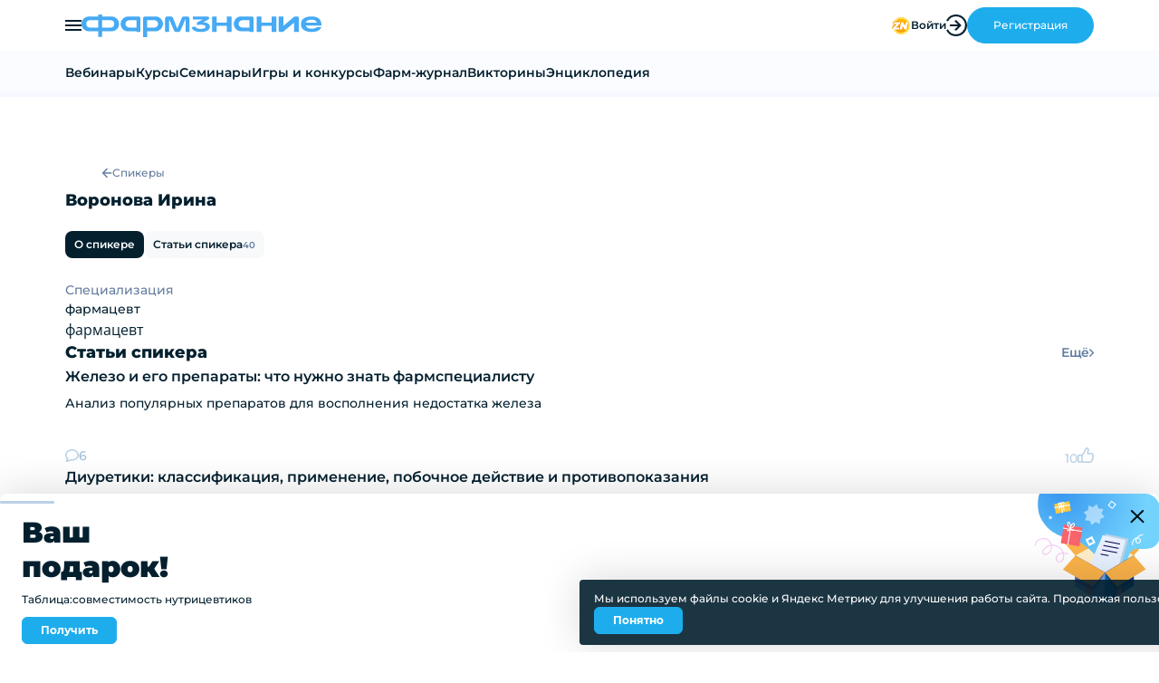

--- FILE ---
content_type: text/html; charset=utf-8
request_url: https://pharmznanie.ru/about/speakers/irina-voronova
body_size: 54428
content:
<!doctype html>
<html lang="ru" data-critters-container>
  <head>
    

    <meta charset="UTF-8">

    <meta content="width=device-width, initial-scale=1.0, maximum-scale=1.0, user-scalable=0" name="viewport">

    <link href="/site.webmanifest" rel="manifest">

    <link href="/favicon.ico" rel="icon">

    <link href="/favicon-16x16.png" rel="icon" sizes="16x16" type="image/png">

    <link href="/favicon-32x32.png" rel="icon" sizes="32x32" type="image/png">

    <link href="/icon.svg" rel="icon" type="image/svg+xml">

    <link href="/apple-touch-icon.png" rel="apple-touch-icon">

    

    <script type="text/javascript">
      (function(e, x, pe, r, i, me, nt){
        e[i]=e[i]||function(){(e[i].a=e[i].a||[]).push(arguments)},
          me=x.createElement(pe),me.async=1,me.src=r,nt=x.getElementsByTagName(pe)[0],me.addEventListener('error',function(){function cb(t){t=t[t.length-1],'function'==typeof t&&t({flags:{}})};Array.isArray(e[i].a)&&e[i].a.forEach(cb);e[i]=function(){cb(arguments)}}),nt.parentNode.insertBefore(me,nt)})
      (window, document, 'script', 'https://abt.s3.yandex.net/expjs/latest/exp.js', 'ymab');
      ymab('metrika.39119080', 'init');
    </script>

    <script>
      (function(a,n,t,i,f,li,c,k,e,r){
        a[t]=a[t]||function(){(a[t].a=a[t].a||[]).push(arguments)};n.classList.add(i);c=function(){n.classList.remove(i)};li.callback=c;a[t].antiFlicker=li;setTimeout(c,f);
      })(window, document.documentElement, 'ymab', 'varioqub-antiflicker', 4000, { 'metrika.39119080': true });
    </script>

    <script src="https://api-maps.yandex.ru/2.1/?lang=ru_RU&amp;apikey=395fea67-52f2-4861-b592-3bbe33df4079" type="text/javascript"></script>
    <title>Воронова Ирина Информация о спикере Фармцентра «Знание» | ФармЗнание</title>
<link href="https://pharmznanie.ru/about/speakers/irina-voronova" rel="canonical">
<meta content="https://pharmznanie.ru/about/speakers/irina-voronova" property="og:url">
<meta content="website" property="og:type">
<meta content="pharmznanie.ru" property="og:site_name">
<script type="application/ld+json">{"@context":"https://schema.org","@type":"Organization","address":{"@type":"PostalAddress","addressCountry":"RUS","addressLocality":"Новосибирск","addressRegion":"Новосибирская область","postalCode":"630091","streetAddress":"ул Красный Проспект, 69"},"email":"info@pharmznanie.ru","logo":"https://pharmznanie.ru/vue-assets/logo/pharmznanie.svg","name":"Фармзнание","sameAs":["https://tglink.ru/pharmznanie","https://ok.ru/group/53132787843147","https://vk.com/pharmznanie"],"telephone":"+7-499-213-0500","url":"https://pharmznanie.ru/"}</script>
<meta content="Воронова Ирина - спикер Фармцентра «Знание». Чем занимается Воронова Ирина, фотография, профессиональные достижения и стаж работы. Расписание будущих и прошедших вебинаров, автором каких статей и подкастов является." name="description">
<meta content="Воронова Ирина - спикер Фармцентра «Знание». Чем занимается Воронова Ирина, фотография, профессиональные достижения и стаж работы. Расписание будущих и прошедших вебинаров, автором каких статей и подкастов является." property="og:description">
<meta content="Воронова Ирина Информация о спикере Фармцентра «Знание»" property="og:title">
    <script type="module" crossorigin src="/vue-assets/index-72cccf3e.js"></script>
    <style>html{height:100%}body{height:100%;margin:0}main{flex-grow:1}.app{display:flex;flex-direction:column;min-height:100%}ol,ul{list-style:none}a{color:inherit;text-decoration:none}h1,h2,h3,p{margin:0}picture{line-height:0}@media (min-width: 1170px){.container--wide{margin:0 calc((100vw - 1136px - var(--scrollbar-width)) / -2);padding:0 calc((100vw - 1170px + var(--scrollbar-width)) / 2)}}.ui-arrow-primary{--arrow-border-width:4px;--arrow-background-color:#04202f}.ui-button-medium{display:inline-flex;justify-content:center;align-items:center;column-gap:11px;min-height:40px;padding:5px 28px}.ui-button-square{border-radius:6px}.ui-button-round{border-radius:80px}.ui-button-primary{font-weight:700;color:#fff;border:1px solid #1daded;background-color:#1daded}@media (any-pointer: fine){.ui-button-primary:hover,.ui-button-primary:focus{border-color:#1aa5e2;background-color:#1aa5e2}}.ui-button-primary:active{border-color:#149cd9;background-color:#149cd9}.ui-button-primary:disabled{color:#bad1e6;border-color:#e7f0fe;background-color:#fff}.ui-button-tertiary{font-weight:700;color:#647c9f;border:1px solid #f8f9fa;background-color:#f8f9fa}@media (any-pointer: fine){.ui-button-tertiary:hover,.ui-button-tertiary:focus{border-color:#f6f7f8;background-color:#f6f7f8}}.ui-button-tertiary:active{border-color:#eff2f4;background-color:#eff2f4}.ui-button-tertiary:disabled{color:#bad1e6;border-color:#e7f0fe;background-color:#fff}.base-content{display:inline;font-family:Open Sans,sans-serif;font-weight:400;font-size:16px}.ui-tooltip-primary{padding:4px 8px;font-size:12px;color:#fff;border-radius:4px;background-color:#04202f}.shared-menu-second.menu{display:flex;flex-wrap:nowrap;gap:5px;overflow-x:scroll}@media (width >= 1170px){.shared-menu-second.menu{flex-wrap:wrap;gap:10px}}.shared-menu-second.menu::-webkit-scrollbar{display:none}.shared-menu-second .menu__link{display:flex;justify-content:center;align-items:center;column-gap:4px;padding:6px 10px;font-weight:600;font-size:12px;text-wrap:nowrap;border-radius:8px;background-color:#f8f9fa}@media (width >= 1170px){.shared-menu-second .menu__link{column-gap:6px;padding:10px 12px;font-weight:700;font-size:14px}}@media (any-pointer: fine){.shared-menu-second .menu__link:hover,.shared-menu-second .menu__link:focus{color:#fff;background-color:#04202f}}.shared-menu-second .menu__count{font-size:10px;color:#647c9f}@media (width >= 1170px){.shared-menu-second .menu__count{font-size:12px}}.shared-menu-second .menu__link.router-link-exact-active{color:#fff;background-color:#04202f}.shared-like-primary{display:flex;flex-wrap:nowrap;justify-content:center;align-items:center;column-gap:8px;font-weight:500;font-size:14px;color:#bad1e6;line-height:1}@media (any-pointer: fine){.shared-like-primary:hover,.shared-like-primary:focus{color:#aabdcf}}.shared-like-primary:active{color:#a2b5c7}.shared-like-primary:disabled{color:#aabdcf}.shared-page-title-primary{font-weight:800;font-size:18px}@media (width >= 1170px){.shared-page-title-primary{font-size:34px;line-height:1.3}}.ui-arrow-top{position:relative}.ui-arrow-top:before{content:"";position:absolute;border:var(--arrow-border-width) solid transparent;pointer-events:none}.ui-arrow-top:before{bottom:100%;left:50%;translate:-50% 0;border-bottom-color:var(--arrow-background-color)}.container{width:100%;padding:0 16px}@media (min-width: 768px){.container{padding:0 32px}}@media (min-width: 1170px){.container{max-width:1136px;margin:0 auto;padding:0}}.container--wide{margin:0 -16px;padding:0 16px}@media (min-width: 768px){.container--wide{margin:0 -32px;padding:0 32px}}@media (min-width: 1170px){.container--wide{margin:0 calc((100vw - 1136px - var(--scrollbar-width)) / -2);padding:0 calc((100vw - 1136px - var(--scrollbar-width)) / 2)}}:is(*,*:before,*:after){box-sizing:border-box}a{text-decoration:none}body{-webkit-tap-highlight-color:transparent}button{padding:0;font:inherit;border:none;background-color:transparent}button:not([disabled]){cursor:pointer}:is(h1,h2,h3,h4,h5,h6){margin-top:0;margin-bottom:0}:is(ol,ul){margin-top:0;margin-bottom:0;padding-left:0;list-style-type:none}p{margin-top:0;margin-bottom:0}picture{display:block}:is(sub,sup){font-size:60%}:root{--white:#ffffff;--blue-lightest:#e7f0fe;--blue-lightest-2:#d9e6fb;--blue-lightest-3:#f8f9fa;--blue-lighter:#9ebcd7;--blue-lighter-2:#93afc9;--blue-light:#647c9f;--blue-light-1:#718495;--blue-light-2:#637484;--blue:#0062f4;--blue-2:#005eec;--blue-3:#065fe5;--blue-4:#0066ff;--blue-5:#0062ff;--blue-6:#0062f4;--blue-dark:#3d4b59;--blue-darkest:#04202f;--blue-darkest-2:#031017;--red:#f14d43}:root{--header-height:56px;--scrollbar-margin-top:calc(var(--header-height) + 20px);--scrollbar-width:17px;--font-family-primary:"Montserrat", sans-serif;--font-family-secondary:"Roboto", sans-serif;--font-size:14px;--font-weight:500;--line-height:1.5;--text-color-primary:var(--blue-darkest);--text-color-secondary:var(--white);--text-color-tertiary:var(--blue-light);--border-color-primary:var(--blue-lightest);--border-color-error:var(--red);--main-background-color:var(--white);--z-index-base:5000000;--z-index-header:calc(var(--z-index-base) + 5);--z-index-popup:calc(var(--z-index-base) + 10);--z-index-modal:calc(var(--z-index-base) + 15);--z-index-tray:calc(var(--z-index-base) + 10);--z-index-notification:calc(var(--z-index-base) + 20)}@media (width >= 1170px){:root{--header-height:74px;--scrollbar-margin-top:calc(var(--header-height) + 51px + 20px)}}:root{--accordion-border-color:#324f5e;--accordion-active-padding-bottom:24px;--accordion-header-padding:16px 32px 16px 24px;--accordion-content-padding:0 24px}:root{--button-height-small:40px;--button-height-medium:52px;--button-height-large:65px;--button-border-radius-half-square:4px;--button-border-radius-square:6px;--button-border-radius-half-round:40px;--button-border-radius-round:80px;--button-background-color-white:#ffffff;--button-background-color-blue:#1daded;--button-background-color-blue-hover:#1aa5e2;--button-background-color-blue-active:#149cd9;--button-background-color-purple:#e80061;--button-background-color-purple-hover:#d50059;--button-background-color-purple-active:#c70053;--button-background-color-gray:#f8f9fa;--button-background-color-gray-hover:#f6f7f8;--button-background-color-gray-active:#eff2f4;--button-background-color-orange:#ff532f;--button-background-color-orange-hover:#f55634;--button-background-color-orange-active:#f1512e;--button-box-shadow-white:0 0 50px rgb(0 89 193 / .1);--button-box-shadow-purple:0 0 6px rgb(0 0 0 / .03);--button-box-shadow-orange:0 0 80px #ffffff;--button-font-weight:700;--button-color:#ffffff}:root{--checkbox-border-width:1px;--checkbox-border-color:#dddfe0;--checkbox-border:var(--checkbox-border-width) solid var(--checkbox-border-color);--checkbox-background-color:var(--white);--checkbox-background-color-disabled:var(--blue-lightest);--checkbox-checked-color:var(--text-color-primary);--checkbox-checked-color-disabled:var(--blue-light);--checkbox-label-color-disabled:var(--blue-light);--checkbox-color-error:#f24922}:root{--date-picker-input-border-width:1px;--date-picker-input-border:var(--date-picker-input-border-width) solid #e7f0fe;--date-picker-input-border-color-hover:#d9e6fb;--date-picker-input-border-color-active:#e7f0fe;--date-picker-input-border-color-disabled:#e7f0fe;--date-picker-input-border-radius:8px;--date-picker-input-background-color:#f6f7fb;--date-picker-input-background-color-hover:#f8f9fa;--date-picker-input-background-color-active:#f8f9fa;--date-picker-input-background-color-disabled:#ffffff;--date-picker-input-font-weight:400;--date-picker-input-font-size:14px;--date-picker-input-color:var(--text-color-primary);--date-picker-input-color-disabled:#647c9f;--date-picker-input-label-font-weight-active:400;--date-picker-input-label-font-size-active:12px;--date-picker-input-label-color:var(--text-color-tertiary);--date-picker-input-label-color-hover:var(--text-color-tertiary);--date-picker-input-label-color-active:#707982;--date-picker-input-label-color-disabled:rgb(100 124 159 / .6);--date-picker-input-button-color:#ffffff;--date-picker-input-button-color-active:#009fe3;--date-picker-input-button-icon-color:#bad1e6;--date-picker-input-button-icon-color-active:#ffffff;--date-picker-input-button-icon-color-disabled:#bad1e6}:root{--input-border-width:1px;--input-border-color:#e7f0fe;--input-border-color-hover:#d9e6fb;--input-border-color-active:#e7f0fe;--input-border-color-disabled:#e7f0fe;--input-border-color-error:#f24922;--input-border-radius:8px;--input-font-weight:400;--input-font-size:14px;--input-medium-font-size:12px;--input-large-font-size:14px;--input-medium-height:40px;--input-large-height:65px;--input-color:var(--text-color-primary);--input-color-disabled:var(--text-color-primary);--input-background-color:#f8f9fa;--input-background-color-hover:#f8f9fa;--input-background-color-active:#f8f9fa;--input-background-color-disabled:#ffffff;--input-label-font-weight-active:400;--input-label-font-size-active:12px;--input-label-medium-font-size:12px;--input-label-medium-font-size-active:10px;--input-label-large-font-size:14px;--input-label-large-font-size-active:12px;--input-label-color:var(--text-color-tertiary);--input-label-color-hover:var(--text-color-tertiary);--input-label-color-active:#707982;--input-label-color-disabled:rgb(100 124 159 / .6);--input-icon-password-color:#bcc7cd;--input-icon-password-color-hover:#969da4}:root{--input-file-border-color:#e7f0fe;--input-file-border-color-hover:#d9e6fb;--input-file-border-width:1px;--input-file-border-radius:8px;--input-file-font-size:12px;--input-file-font-weight:500;--input-file-line-height:1.5;--input-file-color:#647c9f;--input-file-background-color:#f6f7fb;--input-file-background-color-hover:#f8f9fa;--input-file-label-color:#8292a1;--input-file-label-color-hover:#8292a1;--input-file-separator-background-color:#aebed6;--input-file-button-font-weight:500;--input-file-button-color:#ffffff;--input-file-button-background-color:#aebed6;--input-file-button-background-color-hover:#647c9f;--input-file-list-icon-background-color:#aebed6;--input-file-list-icon-cross-background-color:#f6f7fb;--input-file-list-scrollbar-thumb-background-color:#aebed6;--input-file-list-scrollbar-thumb-background-color-hover:#647c9f;--input-file-drag-border-color:#1d89ed;--input-file-drag-border-width:2px;--input-file-drag-color:#ffffff;--input-file-drag-background-color:rgb(29 137 237 / .15);--input-file-drag-block-background-color:#1d89ed;--input-file-drag-icon-background-color:#ffffff}:root{--link-color-primary:var(--blue-light);--link-color-primary-hover:var(--blue-light-1);--link-color-primary-active:var(--blue-light-2)}:root{--modal-z-index:var(--z-index-modal);--modal-width:565px;--modal-border-radius:8px;--modal-background-color:var(--white);--modal-box-shadow:none;--modal-header-box-shadow:0 0 40px rgb(5 12 20 / 6%);--modal-cross-stroke:#04202f;--modal-overlay-background-color:rgb(0 0 0 / .4)}@media (min-width: 768px){:root{--modal-box-shadow:0 0 50px rgb(0 89 193 / .1)}}:root{--textarea-border-color:#e7f0fe;--textarea-border:1px solid;--textarea-border-color-hover:#d9e6fb;--textarea-border-color-active:#e7f0fe;--textarea-border-color-disabled:#e7f0fe;--textarea-border-color-error:#e80061;--textarea-border-radius:8px;--textarea-background-color:#f6f7fb;--textarea-background-color-hover:#f8f9fa;--textarea-background-color-active:#f8f9fa;--textarea-background-color-disabled:#ffffff;--textarea-font-weight:400;--textarea-font-size:14px;--textarea-color:var(--text-color-primary);--textarea-label-font-weight-active:400;--textarea-label-font-size-active:12px;--textarea-label-color:var(--text-color-tertiary);--textarea-label-color-hover:var(--text-color-tertiary);--textarea-label-color-active:var(--text-color-tertiary);--textarea-label-color-disabled:rgb(100 124 159 / .6)}:root{--radio-border-width:1px;--radio-border-color:#bad1e6;--radio-border:1px solid #bad1e6;--radio-background-color:#f8f9fa;--radio-background-color-disabled:transparent;--radio-checked-color:#0062f4;--radio-checked-color-disabled:transparent;--radio-label-color-disabled:transparent;--radio-color-error:red;--radio-background--color:#0062f4}:root{--select-wrapper-margin-bottom:24px;--select-border-width:1px;--select-border-color:#e7f0fe;--select-border-radius:8px;--select-border-color-hover:#d9e6fb;--select-border-color-active:#e7f0fe;--select-border-color-disabled:rgb(231 240 254 / .6);--select-border-color-error:#f24922;--select-font-weight:400;--select-color:var(--text-color-primary);--select-color-disabled:rgb(100 124 159 / .6);--select-background-color:#f6f7fb;--select-background-color-light:#ffffff;--select-background-color-hover:#f8f9fa;--select-background-color-active:#f8f9fa;--select-background-color-disabled:#ffffff;--select-small-height:30px;--select-medium-height:40px;--select-large-height:65px;--select-medium-font-size:12px;--select-large-font-size:14px;--select-padding:0 12px;--select-open-indicator-fill:#04202f;--select-open-indicator-fill-disabled:#647c9f;--select-clear-indicator-fill:#a2b5c7;--select-multiple-background-color:#f6f7fb;--select-multiple-background-color-hover:#f8f9fa;--select-multiple-background-color-active:#f8f9fa;--select-multiple-background-color-disabled:#ffffff;--select-multiple-selected-margin-right:12px;--select-multiple-selected-padding:4px 6px;--select-multiple-selected-border-radius:4px;--select-multiple-deselect-margin-left:6px;--select-label-medium-font-size:12px;--select-label-medium-font-size-active:10px;--select-label-large-font-size:14px;--select-label-large-font-size-active:12px;--select-label-font-weight-active:400;--select-label-color:var(--text-color-tertiary);--select-label-color-hover:var(--text-color-tertiary);--select-label-color-active:var(--text-color-tertiary);--select-label-color-disabled:rgb(100 124 159 / .6);--select-label-transform:translateY(-120%);--select-filter-placeholder-font-weight:500;--select-filter-placeholder-font-size:12px;--select-spinner-border-width:3px;--select-spinner-border-color:#d9e6fb;--select-spinner-border-color-active:#bad1e6;--select-dropdown-max-height:250px;--select-dropdown-border-radius:0 0 8px 8px;--select-dropdown-background-color:var(--white);--select-dropdown-scrollbar-background-color:#eeefef;--select-dropdown-scrollbar-background-color-hover:#aebed6;--select-dropdown-option-padding:15px 12px;--select-dropdown-option-background-color-highlight:#f8f9fa;--select-dropdown-option-color-highlight:#04202f;--select-dropdown-option-color-separator:#e7f0fe;--select-dropdown-option-color-disabled:rgb(100 124 159 / .6)}body{font-family:var(--font-family-primary);font-weight:var(--font-weight);font-size:var(--font-size);color:var(--text-color-primary);line-height:var(--line-height);background-color:var(--main-background-color)}a[data-v-0cbbdadf]{transition-property:border-color,color,background-color;transition-duration:.2s;transition-timing-function:ease-in-out}.c-button{display:inline-flex;justify-content:center;align-items:center;transition-property:border-color,color,background-color;transition-duration:.2s;transition-timing-function:ease-in-out}.logo[data-v-fb7d89bd]{line-height:0}.information[data-v-14bdd9e6]{display:flex;flex-direction:column;row-gap:32px;padding-top:18px;padding-bottom:20px;font-family:Roboto,sans-serif;font-size:10px;color:#647c9f}@media (width >= 1170px){.information[data-v-14bdd9e6]{padding-top:24px;border-top:1px solid #324f5e}}.information__socials[data-v-14bdd9e6]{display:flex;flex-direction:column;row-gap:32px}@media (width >= 768px){.information__socials[data-v-14bdd9e6]{flex-direction:row;justify-content:space-between}}.information__socials-title[data-v-14bdd9e6]{margin-bottom:12px;font-family:Montserrat,sans-serif;font-weight:500;font-size:12px;color:#fff}.information__socials-list[data-v-14bdd9e6]{display:flex;flex-wrap:wrap;column-gap:16px;margin:0;padding-left:0}.information__socials-list--service[data-v-14bdd9e6]{column-gap:28px}.information__socials-logo[data-v-14bdd9e6]{display:block;line-height:0}.information__socials-logo.circle[data-v-14bdd9e6]{display:flex;justify-content:center;align-items:center;width:40px;height:40px;border-radius:50%}.information__socials-logo.circle.blue[data-v-14bdd9e6]{background-color:#61a8de}.information__socials-logo.circle.dark-blue[data-v-14bdd9e6]{background-color:#1f3341}.information__links[data-v-14bdd9e6],.information__copyright[data-v-14bdd9e6]{display:flex;flex-direction:column;row-gap:10px}@media (width >= 1170px){.information__links[data-v-14bdd9e6],.information__copyright[data-v-14bdd9e6]{align-items:flex-end;row-gap:0}}.information__links-list[data-v-14bdd9e6]{display:flex;flex-wrap:wrap;gap:20px;margin:0 0 10px;padding-left:0}@media (width >= 768px){.information__links-list[data-v-14bdd9e6]{gap:28px}}.information__links-link[data-v-14bdd9e6]{text-decoration:underline;transition-property:color;transition-duration:.2s;transition-timing-function:ease-in-out}@media (any-pointer: fine){.information__links-link[data-v-14bdd9e6]:hover,.information__links-link[data-v-14bdd9e6]:focus-visible{color:#fff}}.information__links-link[data-v-14bdd9e6]:active{color:#647c9f}@media (width >= 1170px){.information__copyright[data-v-14bdd9e6]{flex-direction:row-reverse;justify-content:space-between;width:100%}}.accordion{transition-duration:.3s;transition-timing-function:ease-in-out}.accordion__header{align-items:center;cursor:pointer}.accordion__title{transition-property:color;transition-duration:.3s;transition-timing-function:linear;pointer-events:none}.accordion__button{margin-left:auto;transition-property:rotate;transition-duration:.3s;transition-timing-function:linear;pointer-events:none}.navigation[data-v-18b3a5e6]{margin:0 -16px;padding-left:0;color:#fff}@media (width >= 768px){.navigation[data-v-18b3a5e6]{margin:0 -32px}}@media (width >= 1170px){.navigation[data-v-18b3a5e6]{display:grid;grid-template-columns:repeat(4,1fr);grid-gap:40px;margin:0;padding:56px 0 52px}}@media (width <= 1169px){.navigation__accordion[data-v-18b3a5e6]{border-bottom:1px solid #324f5e}}.navigation__accordion[data-v-18b3a5e6] .accordion__header{display:flex;padding:16px;font-weight:600}@media (width >= 1170px){.navigation__accordion[data-v-18b3a5e6] .accordion__header{margin-bottom:20px;padding:0}}@media (width >= 1170px){.navigation__accordion[data-v-18b3a5e6] .accordion__button{display:none}}.navigation__menu[data-v-18b3a5e6]{display:flex;flex-direction:column;row-gap:16px;padding:0 16px 22px}@media (width >= 1170px){.navigation__menu[data-v-18b3a5e6]{padding:0}}.navigation__link[data-v-18b3a5e6]{font-size:12px;opacity:60%;transition-property:color,opacity;transition-duration:.2s;transition-timing-function:ease-in-out}@media (any-pointer: fine){.navigation__link[data-v-18b3a5e6]:hover,.navigation__link[data-v-18b3a5e6]:focus-visible{opacity:100%}}.navigation__link[data-v-18b3a5e6]:active{color:#647c9f}.footer[data-v-c29a565c]{position:relative;background-color:#04202f}.button[data-v-2ea57ee7]{display:inline-grid;grid-auto-flow:column;grid-gap:8px;justify-content:center;align-items:center;width:100%;padding:16px 40px;font-weight:var(--button-font-weight);font-family:inherit;color:var(--button-color);transition-property:background-color;transition-duration:.3s;transition-timing-function:ease-in-out}.button[data-v-2ea57ee7]:disabled{opacity:.7;pointer-events:none}.contacts[data-v-1a9acf9e]{z-index:var(--z-index-header);display:none;padding:8px 0;background-color:#fff}@media (width >= 768px){.contacts[data-v-1a9acf9e]{display:block}}.contacts__container[data-v-1a9acf9e]{display:flex;justify-content:space-between;align-items:center;color:#bcc7cd}@media (width >= 1170px){.contacts__container[data-v-1a9acf9e]{justify-content:flex-start;column-gap:30px}}.contacts__list[data-v-1a9acf9e]{display:flex;align-items:center;column-gap:10px;margin-left:auto}@media (width >= 1170px){.contacts__list[data-v-1a9acf9e]{margin-left:0}}.contacts__wrapper[data-v-1a9acf9e]{display:flex;align-items:center;column-gap:15px;margin-left:20px}@media (width >= 1170px){.contacts__wrapper[data-v-1a9acf9e]{margin-left:auto}}.contacts__link[data-v-1a9acf9e],.contacts__caption[data-v-1a9acf9e]{font-size:12px;color:#647c9f}.contacts__link[data-v-1a9acf9e]:hover{color:#3d4b59}.contacts__social[data-v-1a9acf9e]{display:flex;align-items:center}.contacts__social--vkontakte[data-v-1a9acf9e]{width:21px;height:11px}.contacts__social--vkontakte[data-v-1a9acf9e]:hover{color:#4d76a1}.contacts__social--odnoklassniki[data-v-1a9acf9e]{width:9px;height:15px}.contacts__social--odnoklassniki[data-v-1a9acf9e]:hover{color:#ff9800}@media (width <= 1169px){.contacts--desktop[data-v-1a9acf9e]{display:none}}.menu[data-v-57dfaa86]{background-image:linear-gradient(180deg,#fbfcff 81.82%,#f3f6ff 103.64%)}.menu__container[data-v-57dfaa86]{display:flex;column-gap:30px;padding-top:14px;padding-bottom:16px}.menu__item[data-v-57dfaa86]{font-weight:600;cursor:pointer}.menu__item[data-v-57dfaa86]:hover{color:#2b4c6a}.coins[data-v-570455e2]{display:flex;align-items:center;column-gap:8px}.c-divider[data-v-f131f73b]{margin:0;border:none}.c-divider.vertical[data-v-f131f73b]{width:1px}.tools[data-v-a33bf67b]{position:relative;display:flex;align-items:center;column-gap:18px;font-weight:600}@media (width <= 1169px){.tools__coins[data-v-a33bf67b]{display:none}}@media (width >= 768px){.tools__divider[data-v-a33bf67b]{height:24px;background-color:#e7f0fe}}@media (width <= 1169px){.tools__divider[data-v-a33bf67b]{display:none}}.tools__button[data-v-a33bf67b]{position:relative;display:flex;align-items:center;column-gap:14px;font-size:12px}.tools__login[data-v-a33bf67b]{column-gap:8px;color:#04202f}@media (width >= 1170px){.tools__icon--enter[data-v-a33bf67b]{display:none}}.tools__registration[data-v-a33bf67b]{font-weight:500}@media (width <= 1169px){.tools__registration[data-v-a33bf67b]{display:none}}.header[data-v-b8eadc75]{position:sticky;top:0;z-index:var(--z-index-header);background-color:#fff}.header__top[data-v-b8eadc75]{display:flex;align-items:center;height:var(--header-height);box-shadow:0 0 40px #050c140f}@media (width >= 1170px){.header__top[data-v-b8eadc75]{flex-direction:column;justify-content:center}}.header__container[data-v-b8eadc75]{display:flex;align-items:center;column-gap:15px}@media (width >= 1170px){.header__container[data-v-b8eadc75]{justify-content:space-between;column-gap:40px}}.header__hamburger[data-v-b8eadc75]{color:#04202f}@media (width >= 1170px){.header__hamburger[data-v-b8eadc75]{display:none}}.header__tools[data-v-b8eadc75]{margin-left:auto}@media (width >= 1170px){.header__tools[data-v-b8eadc75]{margin-left:0}}@media (width < 1170px){.header__navigation--desktop[data-v-b8eadc75]{display:none}}.token__mark[data-v-dbe442a9]{position:absolute;top:0;right:0;display:flex;justify-content:center;align-items:center;width:auto;padding:4px 4px 8px 8px;font-size:6px;color:#647c9f}.banner-through[data-v-3a1d64ac]{display:block;width:100%;max-height:63px;font-size:0;object-fit:contain}.main[data-v-7e24d7c5]{flex-grow:1}.speaker-container[data-v-5cede8b3]{display:flex;flex-direction:column;row-gap:26px}@media (width >= 1170px){.speaker-container[data-v-5cede8b3]{row-gap:44px}}.speaker__content[data-v-5cede8b3]{display:flex;flex-direction:column;gap:26px}@media (width >= 1170px){.speaker__content[data-v-5cede8b3]{display:grid;grid-template-columns:1fr 261px}}.first-block[data-v-5cede8b3]{display:flex;flex-direction:column;flex-shrink:0;gap:20px}@media (width >= 768px){.first-block[data-v-5cede8b3]{display:grid;grid-template-columns:282px 1fr}}@media (width >= 1170px){.first-block[data-v-5cede8b3]{grid-template-columns:300px 1fr;column-gap:31px}}.image-block[data-v-5cede8b3]{display:flex;flex-direction:column;align-items:center;row-gap:20px;width:100%}@media (width >= 768px){.image-block[data-v-5cede8b3]{row-gap:20px}}@media (width >= 1170px){.image-block[data-v-5cede8b3]{row-gap:24px}}.description-block[data-v-5cede8b3]{display:flex;flex-direction:column;row-gap:26px}.description-title-block[data-v-5cede8b3]{display:flex;flex-direction:column;row-gap:16px}.description-title[data-v-5cede8b3]{display:flex;flex-direction:column;row-gap:6px}@media (width >= 1170px){.description-title[data-v-5cede8b3]{flex-direction:row;column-gap:15px}}.description-title__info[data-v-5cede8b3]{color:#647c9f}@media (width >= 1170px){.description-title__info[data-v-5cede8b3]{display:flex;column-gap:5px;min-width:135px;height:max-content}}.description-title__info .text[data-v-5cede8b3]{color:#647c9f}@media (width >= 1170px){.description-title-block .border[data-v-5cede8b3]{display:flex;width:100%;margin:auto 0 5px;border-bottom:1px dashed #bad1e6}}.speaker__image[data-v-5cede8b3]{width:100%;height:100%;border-radius:6px}@media (width >= 768px){.speaker__image[data-v-5cede8b3]{height:205px;object-fit:cover}}@media (width >= 1170px){.speaker__image[data-v-5cede8b3]{height:218px}}.speaker__content-list[data-v-5cede8b3]{display:flex;flex-direction:column;row-gap:26px}@media (width >= 1170px){.speaker__content-list[data-v-5cede8b3]{row-gap:30px;padding-top:30px;border-top:1px solid #e7f0fe}}.speaker[data-v-8f065e40]{margin:20px 0 100px}@media (width >= 1170px){.speaker[data-v-8f065e40]{margin:24px 0 100px}}.speaker__breadcrumbs[data-v-8f065e40]{margin-bottom:8px}@media (width >= 768px){.speaker__breadcrumbs[data-v-8f065e40]{margin-bottom:10px}}.speaker__menu[data-v-8f065e40],.speaker__title[data-v-8f065e40]{margin-bottom:20px}@media (width >= 1170px){.speaker__menu[data-v-8f065e40],.speaker__title[data-v-8f065e40]{margin-bottom:30px}}.breadcrumb[data-v-3ba95ec6]{display:flex;align-items:center;column-gap:10px;margin-bottom:8px}.breadcrumb__item[data-v-3ba95ec6]{display:flex;align-items:center}.breadcrumb__item[data-v-3ba95ec6]:not(:last-child){display:none}@media (width >= 1170px){.breadcrumb__item[data-v-3ba95ec6]:not(:last-child){display:flex}}.breadcrumb__link[data-v-3ba95ec6]{display:flex;align-items:center;column-gap:8px;font-weight:500;font-size:12px;color:#647c9f;transition-property:color;transition-duration:.2s;transition-timing-function:ease-in-out}@media (width >= 1170px){.breadcrumb__link[data-v-3ba95ec6]{column-gap:10px}}@media (any-pointer: fine){.breadcrumb__link[data-v-3ba95ec6]:hover,.breadcrumb__link[data-v-3ba95ec6]:focus{color:#6b7886}.breadcrumb__link[data-v-3ba95ec6]:active{color:#647c9f}}@media (width >= 1170px){.breadcrumb__icon--arrow[data-v-3ba95ec6]{display:none}}.breadcrumb__item:last-child .breadcrumb__icon--cap[data-v-3ba95ec6]{display:none}.shared-content[data-v-e27328e7]{display:flex;flex-direction:column;row-gap:20px}@media (width >= 1170px){.shared-content[data-v-e27328e7]{row-gap:26px}}.shared-content__list[data-v-e27328e7]{display:flex;flex-direction:row;column-gap:8px;overflow-x:scroll;scroll-snap-type:x mandatory}@media (width >= 768px){.shared-content__list[data-v-e27328e7]{column-gap:10px}}@media (width >= 1170px){.shared-content__list[data-v-e27328e7]{display:grid;grid-template-columns:repeat(4,1fr);column-gap:19px;margin:0;padding:0}}.shared-content__list.column[data-v-e27328e7]{display:flex;flex-direction:column;gap:20px}@media (width >= 768px){.shared-content__list.column[data-v-e27328e7]{display:grid;grid-template-columns:repeat(2,1fr);grid-gap:20px;margin:0;padding:0}}@media (width >= 1170px){.shared-content__list.column[data-v-e27328e7]{display:grid;grid-template-columns:repeat(4,1fr);column-gap:19px;margin:0;padding:0}}.shared-content__list[data-v-e27328e7]::-webkit-scrollbar{display:none}.shared-content__item[data-v-e27328e7]{display:flex;width:278px;min-width:278px;scroll-snap-align:center}@media (width >= 768px){.shared-content__item[data-v-e27328e7]{width:276px;max-width:276px;min-width:276px}}@media (width >= 1170px){.shared-content__item[data-v-e27328e7]{width:auto;min-width:auto}}.shared-content__list.column .shared-content__item[data-v-e27328e7]{width:100%;max-width:100%;min-width:auto}.shared-content-list__link[data-v-e27328e7]{display:none}@media (width >= 1170px){.shared-content-list__link[data-v-e27328e7]{display:flex;column-gap:10px}}.shared-more-link[data-v-82b43e91]{display:flex;flex-direction:row;align-items:center;column-gap:8px;font-weight:600;font-size:14px;color:#647c9f}.title__container[data-v-6cca25b0]{display:flex;justify-content:space-between;align-items:center;column-gap:8px}.title[data-v-6cca25b0]{font-weight:800;font-size:18px;color:#04202f}@media (width >= 768px){.title__link[data-v-6cca25b0]{display:flex}}.item[data-v-1efd51b3]{display:flex;flex-direction:column;width:100%;height:100%}.item__preview[data-v-1efd51b3]{position:relative;margin-bottom:16px}.item__image[data-v-1efd51b3] img{width:100%;border-radius:8px;aspect-ratio:2.17 / 1;object-fit:cover}.item__link[data-v-1efd51b3]:after{content:"";position:absolute;top:0;right:0;bottom:0;left:0}.item__title[data-v-1efd51b3]{margin-bottom:8px;font-weight:600}.item__description[data-v-1efd51b3]{margin-bottom:16px}.item__footer[data-v-1efd51b3]{display:flex;justify-content:space-between;align-items:center;width:100%}.item__footer.gray[data-v-1efd51b3]{color:#9ebcd7}.item__likes[data-v-1efd51b3]{margin-left:auto}.comments[data-v-0b130b9b]{display:flex;align-items:center;column-gap:8px}.comments__icon[data-v-0b130b9b]{margin-bottom:2px}.comments__icon .gray[data-v-0b130b9b]{fill:#bad1e6}.c-tooltip__trigger[data-v-b3a203aa]{display:flex}.like[data-v-b3127f30]{align-items:baseline}</style><link rel="stylesheet" href="/vue-assets/index-6203efb9.css">
  </head>

  <body>
    

    <div id="app" class="app varioqub-antiflicker"><!--[--><!--[--><a href="https://pharmznanie.ru/special/academy-for-pharmacists" target data-v-7e24d7c5 data-v-3a1d64ac data-v-0cbbdadf><!--[--><picture data-v-3a1d64ac><source srcset="/storage/web/brpimg/3vNe20aw2TlAxx5r0QzTJ2j6Rk-fQZsl.png" media="(min-width: 1170px)" data-v-3a1d64ac><source srcset="/storage/web/brpimg/SzLXe01dG1JotaVehg1z6XYV8gM5fEfH.png" media="(min-width: 768px)" data-v-3a1d64ac><img src="/storage/web/brpimg/flfFrAF9tynKvX6RZOoOqruoGVhgpQrO.png" style="background-image: linear-gradient(to right, #194c99 50%, #194c99 50%);" alt class="banner-through" loading="lazy" data-v-3a1d64ac></picture><!--[--><button class="button token__mark" type="button" data-v-dbe442a9 data-v-2ea57ee7><!--[--> Реклама <!--]--></button><!----><!--]--><!--]--></a><div class="contacts" data-v-7e24d7c5 data-v-1a9acf9e><div class="contacts__container container" data-v-1a9acf9e><p class="contacts__caption" data-v-1a9acf9e>Сайт предназначен для фармацевтов и провизоров</p><ul class="contacts__list" data-v-1a9acf9e><!--[--><li data-v-1a9acf9e><a href="https://ok.ru/group/53132787843147" target="_blank" class="contacts__social" data-v-1a9acf9e data-v-0cbbdadf><!--[--><svg aria-hidden="true" fill="none" focusable="false" role="img" class="contacts__social--odnoklassniki" data-v-1a9acf9e=""><!--[--><use href="/vue-assets/socials-3e761558.svg#icon-odnoklassniki"/><!--]--></svg><!--]--></a></li><li data-v-1a9acf9e><a href="https://vk.com/pharmznanie" target="_blank" class="contacts__social" data-v-1a9acf9e data-v-0cbbdadf><!--[--><svg aria-hidden="true" fill="none" focusable="false" role="img" class="contacts__social--vkontakte" data-v-1a9acf9e=""><!--[--><use href="/vue-assets/socials-3e761558.svg#icon-vkontakte"/><!--]--></svg><!--]--></a></li><!--]--></ul><div class="contacts__list contacts--desktop" data-v-1a9acf9e><p class="contacts__caption" data-v-1a9acf9e>Чат с коллегами:</p><ul data-v-1a9acf9e><li data-v-1a9acf9e><a href="https://t.me/+jHRrtKERmAI4MmJi" target="_blank" class="contacts__social" data-v-1a9acf9e data-v-0cbbdadf><!--[--><svg aria-hidden="true" fill="none" focusable="false" role="img" color="#61a8de" height="12" width="15" data-v-1a9acf9e=""><!--[--><use href="/vue-assets/socials-3e761558.svg#icon-telegram"/><!--]--></svg><!--]--></a></li></ul></div><div class="contacts__wrapper" data-v-1a9acf9e><button class="c-button contacts__link contacts--desktop" type="button" data-v-1a9acf9e><!----><!--[--> Корп. клиентам <!--]--></button><!----><button class="c-button contacts__link contacts--desktop" type="button" data-v-1a9acf9e><!----><!--[--> Помощь <!--]--></button><!----><a href="mailto:info@pharmznanie.ru" class="contacts__link" data-v-1a9acf9e data-v-0cbbdadf><!--[--> info@pharmznanie.ru <!--]--></a><a href="tel:+74992130500" class="contacts__link" data-v-1a9acf9e data-v-0cbbdadf><!--[--> +7 (499) 213-05-00 <!--]--></a></div></div></div><!--[--><header class="header" data-v-b8eadc75><div class="header__top" data-v-b8eadc75><div class="header__container container" data-v-b8eadc75><button class="c-button header__hamburger" type="button" data-v-b8eadc75><!----><!--[--><svg aria-hidden="true" fill="none" focusable="false" role="img" height="12" width="18" data-v-b8eadc75=""><!--[--><use href="/vue-assets/sprite-a5f16a76.svg#icon-hamburger"/><!--]--></svg><!--]--></button><!----><a href="/" class="logo" data-v-b8eadc75 data-v-fb7d89bd data-v-0cbbdadf><!--[--><picture data-v-fb7d89bd><source srcset="/vue-assets/logo/pharmznanie.svg" media="(min-width: 1170px)" data-v-fb7d89bd><source srcset="/vue-assets/logo/pharmznanie-mini.svg" media="(min-width: 768px)" data-v-fb7d89bd><img src="/vue-assets/logo/pharmznanie-mini.svg" alt data-test="vue_logo_image" data-v-fb7d89bd></picture><!--]--></a><div id="header-tools" class="tools header__tools" data-test="vue_tools_block" data-v-b8eadc75 data-v-a33bf67b><!----><a href="/bonus/loyalty" class="tools__coins" data-v-a33bf67b data-v-0cbbdadf><!--[--><div class="coins" data-v-a33bf67b data-v-570455e2><img alt height="19" loading="lazy" src="/vue-assets/icons/coin.svg" width="20" data-v-570455e2><!----></div><!--]--></a><!----><!----><!--[--><hr class="vertical c-divider tools__divider" data-v-a33bf67b data-v-f131f73b><div class="tools__button" data-v-a33bf67b><button class="c-button tools__login" type="button" data-test="vue_header_login" data-v-a33bf67b><!----><!--[--> Войти <svg aria-hidden="true" fill="none" focusable="false" role="img" class="tools__icon--enter" height="24" width="23" data-v-a33bf67b=""><!--[--><use href="/vue-assets/sprite-a5f16a76.svg#icon-enter"/><!--]--></svg><!--]--></button><button class="c-button tools__registration ui-button-primary ui-button-medium ui-button-round" type="button" id="header-registration" data-test="vue_header_registration" data-v-a33bf67b><!----><!--[--> Регистрация <!--]--></button></div><!--]--></div></div></div><div class="menu header__navigation--desktop" data-v-b8eadc75 data-v-57dfaa86><ul class="menu__container container" data-v-57dfaa86><!--[--><li class="menu__item" data-v-57dfaa86><a href="/webinars" class data-v-57dfaa86 data-v-0cbbdadf><!--[-->Вебинары<!--]--></a><!----></li><li class="menu__item" data-v-57dfaa86><a href="/courses/nmo" class data-v-57dfaa86 data-v-0cbbdadf><!--[-->Курсы<!--]--></a><!----></li><li class="menu__item" data-v-57dfaa86><a href="/events" class data-v-57dfaa86 data-v-0cbbdadf><!--[-->Семинары<!--]--></a><!----></li><li class="menu__item" data-v-57dfaa86><a href="/bonus/promo" class data-v-57dfaa86 data-v-0cbbdadf><!--[-->Игры и конкурсы<!--]--></a><!----></li><li class="menu__item" data-v-57dfaa86><a href="/articles" class data-v-57dfaa86 data-v-0cbbdadf><!--[-->Фарм-журнал<!--]--></a><!----></li><li class="menu__item" data-v-57dfaa86><a href="/special" class data-v-57dfaa86 data-v-0cbbdadf><!--[-->Викторины<!--]--></a><!----></li><li class="menu__item" data-v-57dfaa86><a href="/encyclopedia" class data-v-57dfaa86 data-v-0cbbdadf><!--[-->Энциклопедия<!--]--></a><!----></li><!--]--></ul></div></header><!----><!----><!--]--><main class="container main" data-v-7e24d7c5><!--[--><section class="speaker" data-v-5cede8b3 data-v-8f065e40><ol class="breadcrumb speaker__breadcrumbs" itemscope itemtype="https://schema.org/BreadcrumbList" data-v-8f065e40 data-v-3ba95ec6><!--[--><li class="breadcrumb__item" itemprop="itemListElement" itemscope itemtype="https://schema.org/ListItem" data-v-3ba95ec6><a href="/" class="breadcrumb__link" itemprop="item" data-v-3ba95ec6 data-v-0cbbdadf><!--[--><svg aria-hidden="true" fill="none" focusable="false" role="img" class="breadcrumb__icon--arrow" height="12" width="12" data-v-3ba95ec6=""><!--[--><use href="/vue-assets/sprite-a5f16a76.svg#icon-arrow-square"/><!--]--></svg><span itemprop="name" data-v-3ba95ec6>Главная</span><svg aria-hidden="true" fill="none" focusable="false" role="img" class="breadcrumb__icon--cap" height="7" width="4" data-v-3ba95ec6=""><!--[--><use href="/vue-assets/sprite-a5f16a76.svg#icon-cap"/><!--]--></svg><!--]--></a><meta content="1" itemprop="position" data-v-3ba95ec6></li><li class="breadcrumb__item" itemprop="itemListElement" itemscope itemtype="https://schema.org/ListItem" data-v-3ba95ec6><a href="/about" class="breadcrumb__link" itemprop="item" data-v-3ba95ec6 data-v-0cbbdadf><!--[--><svg aria-hidden="true" fill="none" focusable="false" role="img" class="breadcrumb__icon--arrow" height="12" width="12" data-v-3ba95ec6=""><!--[--><use href="/vue-assets/sprite-a5f16a76.svg#icon-arrow-square"/><!--]--></svg><span itemprop="name" data-v-3ba95ec6>О нас</span><svg aria-hidden="true" fill="none" focusable="false" role="img" class="breadcrumb__icon--cap" height="7" width="4" data-v-3ba95ec6=""><!--[--><use href="/vue-assets/sprite-a5f16a76.svg#icon-cap"/><!--]--></svg><!--]--></a><meta content="2" itemprop="position" data-v-3ba95ec6></li><li class="breadcrumb__item" itemprop="itemListElement" itemscope itemtype="https://schema.org/ListItem" data-v-3ba95ec6><a href="/about/speakers" class="breadcrumb__link" itemprop="item" data-v-3ba95ec6 data-v-0cbbdadf><!--[--><svg aria-hidden="true" fill="none" focusable="false" role="img" class="breadcrumb__icon--arrow" height="12" width="12" data-v-3ba95ec6=""><!--[--><use href="/vue-assets/sprite-a5f16a76.svg#icon-arrow-square"/><!--]--></svg><span itemprop="name" data-v-3ba95ec6>Спикеры</span><svg aria-hidden="true" fill="none" focusable="false" role="img" class="breadcrumb__icon--cap" height="7" width="4" data-v-3ba95ec6=""><!--[--><use href="/vue-assets/sprite-a5f16a76.svg#icon-cap"/><!--]--></svg><!--]--></a><meta content="3" itemprop="position" data-v-3ba95ec6></li><!--]--></ol><!--[--><h1 class="speaker__title shared-page-title-primary" data-v-8f065e40>Воронова Ирина</h1><ul class="menu speaker__menu shared-menu-second container--wide" data-v-8f065e40><!--[--><li><a aria-current="page" href="/about/speakers/irina-voronova" class="router-link-active router-link-exact-active menu__link" data-v-0cbbdadf><!--[-->О спикере <!----><!----><!--]--></a></li><li><a href="/about/speakers/irina-voronova/articles" class="menu__link" data-v-0cbbdadf><!--[-->Статьи спикера <span class="menu__count">40</span><!----><!--]--></a></li><!--]--><!--[--><!--]--></ul><!--[--><div class="speaker-container" data-v-5cede8b3><div class="speaker__content" data-v-5cede8b3><div class="first-block" data-v-5cede8b3><div class="image-block" data-v-5cede8b3><picture data-v-5cede8b3><!----><!----><img src="/storage/web/speaker/photo/src/424.jpg" alt class="speaker__image" data-v-5cede8b3></picture><!----></div><div class="description-block" data-v-5cede8b3><div class="description-title-block" data-v-5cede8b3><!--[--><div class="description-title" data-v-5cede8b3><div class="description-title__info" data-v-5cede8b3><span class="text" data-v-5cede8b3>Специализация</span><span class="border" data-v-5cede8b3></span></div> фармацевт</div><!--]--></div><div class="base-content" data-v-5cede8b3>фармацевт</div></div></div><!----></div><div class="speaker__content-list" data-v-5cede8b3><!----><!----><!----><!----><section class="shared-content" data-v-5cede8b3 data-v-e27328e7><div class="title__container" data-v-e27328e7 data-v-6cca25b0><!--[--><h2 class="small title" data-v-6cca25b0>Статьи спикера</h2><!--]--><!--[--><!--]--><!--[--><a href="/about/speakers/irina-voronova/articles" class="shared-more-link visible title__link" data-v-6cca25b0 data-v-82b43e91 data-v-0cbbdadf><!--[-->Ещё <svg aria-hidden="true" fill="none" focusable="false" role="img" height="9" width="5" data-v-82b43e91=""><!--[--><use href="/vue-assets/sprite-a5f16a76.svg#icon-cap"/><!--]--></svg><!--]--></a><!--]--></div><ul class="column shared-content__list container--wide" data-v-e27328e7><!--[--><li class="shared-content__item" data-v-e27328e7><!--[--><div class="item" data-v-5cede8b3 data-v-1efd51b3><div class="item__preview" data-v-1efd51b3><h3 class="item__title" data-v-1efd51b3>Железо и его препараты: что нужно знать фармспециалисту</h3><p class="item__description" data-v-1efd51b3>Анализ популярных препаратов для восполнения недостатка железа</p><picture class="item__image" data-v-1efd51b3><!----><source srcset="/storage/web/article/550/714ba617-4ef8-486c-b46a-20cf787fd69e.webp" media="(min-width: 1170px)" type="image/webp"><source srcset="/storage/web/article/550/91c0d701-9783-4b95-bb7c-8c1200777b2e.jpeg" media="(min-width: 1170px)"><!----><source srcset="/storage/web/article/550/3dec6e7d-6332-4d6a-a632-3ed309f819f2.webp" media="(min-width: 768px)" type="image/webp"><source srcset="/storage/web/article/550/11b1066d-36a5-4bf9-91dd-44f5e2284ced.jpeg" media="(min-width: 768px)"><!----><source srcset="/storage/web/article/550/7340e2d2-4d8b-4833-872a-c08ade665712.webp" type="image/webp"><img src="/storage/web/article/550/6306ccce-84cb-402f-be7a-0944426fb165.jpeg" alt></picture><a href="/article/zhelezo-i-ego-preparaty-klyuchevye-momenty-kotorye-nuzhno-znat-farmspetsialistu-plyus-tri-naglyadnykh-tablitsy" class="item__link" data-v-1efd51b3 data-v-0cbbdadf><!--[--><!--]--></a></div><footer class="gray item__footer" data-v-1efd51b3><div class="comments" data-v-1efd51b3 data-v-0b130b9b><div data-v-tippy class="c-tooltip__trigger" data-v-0b130b9b data-v-b3a203aa><!--[--><!--[--><svg class="comments__icon" fill="none" height="14" width="15" data-v-0b130b9b=""><path class="gray" d="M7.5 1.5c-3.3 0-5.9 2.2-5.9 4.8 0 1.2.6 2.4 1.6 3.3.2.1.3.4.3.6-.1.6-.4 1.2-.7 2A6.8 6.8 0 0 0 5.2 11c.2-.1.4-.2.7-.1l1.6.1c3.3 0 5.9-2.2 5.9-4.7 0-2.6-2.6-4.8-5.9-4.8Zm-1.6 11c-1 .6-2.3 1-4 1.5h-.6a1 1 0 0 1-.5-.4 1 1 0 0 1 0-1l1-2.2A5.7 5.7 0 0 1 0 6.3C0 2.7 3.5 0 7.5 0S15 2.7 15 6.3c0 3.5-3.5 6.3-7.5 6.3v-.8.8c-.5 0-1 0-1.6-.2Z" data-v-0b130b9b=""/></svg><!----><!----><!----><!--]--><!--]--><div style="display:none;" class="ui-tooltip-primary ui-arrow-top ui-arrow-primary"><!--[-->Комментарии<!--]--></div></div><span data-v-0b130b9b>6</span></div><button class="c-button like shared-like-primary item__likes" type="button" data-v-1efd51b3 data-v-b3127f30><!----><!--[--><span class="like__text" data-v-b3127f30>10</span><svg aria-hidden="true" fill="none" focusable="false" role="img" class="like__icon" height="17" width="18" data-v-b3127f30=""><!--[--><use href="/vue-assets/sprite-a5f16a76.svg#icon-like"/><!--]--></svg><!--]--></button></footer></div><!--]--></li><li class="shared-content__item" data-v-e27328e7><!--[--><div class="item" data-v-5cede8b3 data-v-1efd51b3><div class="item__preview" data-v-1efd51b3><h3 class="item__title" data-v-1efd51b3>Диуретики: классификация, применение, побочное действие и противопоказания</h3><p class="item__description" data-v-1efd51b3>Таблицы по препаратам, противопоказаниям и побочному действию</p><picture class="item__image" data-v-1efd51b3><!----><source srcset="/storage/web/article/683/e232be32-6ea9-4354-b99d-8ea0c0c79c07.webp" media="(min-width: 1170px)" type="image/webp"><source srcset="/storage/web/article/683/e54ebf8e-bb9d-4afe-9980-97d61e64fe3b.jpeg" media="(min-width: 1170px)"><!----><source srcset="/storage/web/article/683/7366c63f-1c98-4387-bd82-87a72f868747.webp" media="(min-width: 768px)" type="image/webp"><source srcset="/storage/web/article/683/91a267e6-ba25-4bf6-9126-5408236ddf56.jpeg" media="(min-width: 768px)"><!----><source srcset="/storage/web/article/683/fa43b8e7-cc07-423c-a772-e8a1507ff2af.webp" type="image/webp"><img src="/storage/web/article/683/1fc2d81c-1c00-4840-baeb-df637304fc55.jpeg" alt></picture><a href="/article/diuretiki-klassifikaciya-primenenie-pobochnie-deystviya-i-protivipokazaniya" class="item__link" data-v-1efd51b3 data-v-0cbbdadf><!--[--><!--]--></a></div><footer class="gray item__footer" data-v-1efd51b3><div class="comments" data-v-1efd51b3 data-v-0b130b9b><div data-v-tippy class="c-tooltip__trigger" data-v-0b130b9b data-v-b3a203aa><!--[--><!--[--><svg class="comments__icon" fill="none" height="14" width="15" data-v-0b130b9b=""><path class="gray" d="M7.5 1.5c-3.3 0-5.9 2.2-5.9 4.8 0 1.2.6 2.4 1.6 3.3.2.1.3.4.3.6-.1.6-.4 1.2-.7 2A6.8 6.8 0 0 0 5.2 11c.2-.1.4-.2.7-.1l1.6.1c3.3 0 5.9-2.2 5.9-4.7 0-2.6-2.6-4.8-5.9-4.8Zm-1.6 11c-1 .6-2.3 1-4 1.5h-.6a1 1 0 0 1-.5-.4 1 1 0 0 1 0-1l1-2.2A5.7 5.7 0 0 1 0 6.3C0 2.7 3.5 0 7.5 0S15 2.7 15 6.3c0 3.5-3.5 6.3-7.5 6.3v-.8.8c-.5 0-1 0-1.6-.2Z" data-v-0b130b9b=""/></svg><!----><!----><!----><!--]--><!--]--><div style="display:none;" class="ui-tooltip-primary ui-arrow-top ui-arrow-primary"><!--[-->Комментарии<!--]--></div></div><span data-v-0b130b9b>13</span></div><button class="c-button like shared-like-primary item__likes" type="button" data-v-1efd51b3 data-v-b3127f30><!----><!--[--><span class="like__text" data-v-b3127f30>94</span><svg aria-hidden="true" fill="none" focusable="false" role="img" class="like__icon" height="17" width="18" data-v-b3127f30=""><!--[--><use href="/vue-assets/sprite-a5f16a76.svg#icon-like"/><!--]--></svg><!--]--></button></footer></div><!--]--></li><li class="shared-content__item" data-v-e27328e7><!--[--><div class="item" data-v-5cede8b3 data-v-1efd51b3><div class="item__preview" data-v-1efd51b3><h3 class="item__title" data-v-1efd51b3>С какими лекарствами нельзя совмещать грейпфрут</h3><p class="item__description" data-v-1efd51b3>Принцип взаимодействия с лекарствами</p><picture class="item__image" data-v-1efd51b3><!----><source srcset="/storage/web/article/495/94bb1e2e-cb8a-440d-85da-e417d425458e.webp" media="(min-width: 1170px)" type="image/webp"><source srcset="/storage/web/article/495/f5cef0ad-8d48-48a5-9f2f-532a0107870f.jpeg" media="(min-width: 1170px)"><!----><source srcset="/storage/web/article/495/6fda830e-77be-496c-8c61-893ce641df84.webp" media="(min-width: 768px)" type="image/webp"><source srcset="/storage/web/article/495/e9c06983-d50a-46be-8513-edd0cadf6c89.jpeg" media="(min-width: 768px)"><!----><source srcset="/storage/web/article/495/bbaa0389-44d7-4dd4-a0ae-37543843975b.webp" type="image/webp"><img src="/storage/web/article/495/f7bf4180-817b-425c-95f7-cd7b6d38c5fc.jpeg" alt></picture><a href="/article/s-kakimi-lekarstvami-nelzya-sovmeshat-greypfrukt" class="item__link" data-v-1efd51b3 data-v-0cbbdadf><!--[--><!--]--></a></div><footer class="gray item__footer" data-v-1efd51b3><div class="comments" data-v-1efd51b3 data-v-0b130b9b><div data-v-tippy class="c-tooltip__trigger" data-v-0b130b9b data-v-b3a203aa><!--[--><!--[--><svg class="comments__icon" fill="none" height="14" width="15" data-v-0b130b9b=""><path class="gray" d="M7.5 1.5c-3.3 0-5.9 2.2-5.9 4.8 0 1.2.6 2.4 1.6 3.3.2.1.3.4.3.6-.1.6-.4 1.2-.7 2A6.8 6.8 0 0 0 5.2 11c.2-.1.4-.2.7-.1l1.6.1c3.3 0 5.9-2.2 5.9-4.7 0-2.6-2.6-4.8-5.9-4.8Zm-1.6 11c-1 .6-2.3 1-4 1.5h-.6a1 1 0 0 1-.5-.4 1 1 0 0 1 0-1l1-2.2A5.7 5.7 0 0 1 0 6.3C0 2.7 3.5 0 7.5 0S15 2.7 15 6.3c0 3.5-3.5 6.3-7.5 6.3v-.8.8c-.5 0-1 0-1.6-.2Z" data-v-0b130b9b=""/></svg><!----><!----><!----><!--]--><!--]--><div style="display:none;" class="ui-tooltip-primary ui-arrow-top ui-arrow-primary"><!--[-->Комментарии<!--]--></div></div><span data-v-0b130b9b>15</span></div><button class="c-button like shared-like-primary item__likes" type="button" data-v-1efd51b3 data-v-b3127f30><!----><!--[--><span class="like__text" data-v-b3127f30>15</span><svg aria-hidden="true" fill="none" focusable="false" role="img" class="like__icon" height="17" width="18" data-v-b3127f30=""><!--[--><use href="/vue-assets/sprite-a5f16a76.svg#icon-like"/><!--]--></svg><!--]--></button></footer></div><!--]--></li><li class="shared-content__item" data-v-e27328e7><!--[--><div class="item" data-v-5cede8b3 data-v-1efd51b3><div class="item__preview" data-v-1efd51b3><h3 class="item__title" data-v-1efd51b3>Хранение лекарственных препаратов в аптеке: температурный режим и влажность</h3><p class="item__description" data-v-1efd51b3>Правильное хранение лекарственных средств (ЛС) – важная составляющая...</p><picture class="item__image" data-v-1efd51b3><!----><source srcset="/storage/web/article/348/f500a4a0-08f0-472f-ab76-86ec1971afe9.webp" media="(min-width: 1170px)" type="image/webp"><source srcset="/storage/web/article/348/05380ea5-82f6-4b80-9518-fc0ab6d17f46.jpeg" media="(min-width: 1170px)"><!----><source srcset="/storage/web/article/348/568981c7-782e-43ce-8464-3a12df722dc1.webp" media="(min-width: 768px)" type="image/webp"><source srcset="/storage/web/article/348/dccb2ba6-a332-46ef-9f37-785362bfb0ad.jpeg" media="(min-width: 768px)"><!----><source srcset="/storage/web/article/348/613d9e66-8df3-46af-839a-7d1572f2e151.webp" type="image/webp"><img src="/storage/web/article/348/7c78f7cb-a3e3-40d7-bcbe-a46bc942b451.jpeg" alt></picture><a href="/article/hranenie-lekarstvennih-preparatov-v-apteke" class="item__link" data-v-1efd51b3 data-v-0cbbdadf><!--[--><!--]--></a></div><footer class="gray item__footer" data-v-1efd51b3><div class="comments" data-v-1efd51b3 data-v-0b130b9b><div data-v-tippy class="c-tooltip__trigger" data-v-0b130b9b data-v-b3a203aa><!--[--><!--[--><svg class="comments__icon" fill="none" height="14" width="15" data-v-0b130b9b=""><path class="gray" d="M7.5 1.5c-3.3 0-5.9 2.2-5.9 4.8 0 1.2.6 2.4 1.6 3.3.2.1.3.4.3.6-.1.6-.4 1.2-.7 2A6.8 6.8 0 0 0 5.2 11c.2-.1.4-.2.7-.1l1.6.1c3.3 0 5.9-2.2 5.9-4.7 0-2.6-2.6-4.8-5.9-4.8Zm-1.6 11c-1 .6-2.3 1-4 1.5h-.6a1 1 0 0 1-.5-.4 1 1 0 0 1 0-1l1-2.2A5.7 5.7 0 0 1 0 6.3C0 2.7 3.5 0 7.5 0S15 2.7 15 6.3c0 3.5-3.5 6.3-7.5 6.3v-.8.8c-.5 0-1 0-1.6-.2Z" data-v-0b130b9b=""/></svg><!----><!----><!----><!--]--><!--]--><div style="display:none;" class="ui-tooltip-primary ui-arrow-top ui-arrow-primary"><!--[-->Комментарии<!--]--></div></div><span data-v-0b130b9b>35</span></div><button class="c-button like shared-like-primary item__likes" type="button" data-v-1efd51b3 data-v-b3127f30><!----><!--[--><span class="like__text" data-v-b3127f30>23</span><svg aria-hidden="true" fill="none" focusable="false" role="img" class="like__icon" height="17" width="18" data-v-b3127f30=""><!--[--><use href="/vue-assets/sprite-a5f16a76.svg#icon-like"/><!--]--></svg><!--]--></button></footer></div><!--]--></li><!--]--></ul><a href="/about/speakers/irina-voronova/articles" class="shared-content-list__link ui-button-medium ui-button-square ui-button-tertiary" data-v-e27328e7 data-v-0cbbdadf><!--[-->Все статьи спикера <svg aria-hidden="true" fill="none" focusable="false" role="img" height="9" width="5" data-v-e27328e7=""><!--[--><use href="/vue-assets/sprite-a5f16a76.svg#icon-cap"/><!--]--></svg><!--]--></a></section></div></div><!--]--><!--]--></section><!--]--></main><footer class="footer" data-v-7e24d7c5 data-v-c29a565c><div class="container" data-v-c29a565c><ul class="navigation" data-v-c29a565c data-v-18b3a5e6><!--[--><li data-v-18b3a5e6><div class="accordion navigation__accordion" data-v-18b3a5e6><div class="accordion__header"><div class="accordion__title"><!--[-->Обучение в рамках НМиФО <!--]--></div><svg aria-hidden="true" fill="none" focusable="false" role="img" class="accordion__button" color="#324f5e" height="9" width="6"><!--[--><use href="/vue-assets/sprite-a5f16a76.svg#icon-cap"/><!--]--></svg></div><ul class="navigation__menu" data-v-18b3a5e6><!--[--><li data-v-18b3a5e6><a href="/courses/nmo/36-hour" class="navigation__link" data-v-18b3a5e6 data-v-0cbbdadf><!--[-->Программы 36 часов<!--]--></a></li><li data-v-18b3a5e6><a href="/courses/nmo/72-hour" class="navigation__link" data-v-18b3a5e6 data-v-0cbbdadf><!--[-->Программы 72 часа<!--]--></a></li><li data-v-18b3a5e6><a href="/courses/nmo/144-hour" class="navigation__link" data-v-18b3a5e6 data-v-0cbbdadf><!--[-->Программы 144 часа<!--]--></a></li><!--]--></ul></div></li><li data-v-18b3a5e6><div class="accordion navigation__accordion" data-v-18b3a5e6><div class="accordion__header"><div class="accordion__title"><!--[-->Доп. обучение <!--]--></div><svg aria-hidden="true" fill="none" focusable="false" role="img" class="accordion__button" color="#324f5e" height="9" width="6"><!--[--><use href="/vue-assets/sprite-a5f16a76.svg#icon-cap"/><!--]--></svg></div><ul class="navigation__menu" data-v-18b3a5e6><!--[--><li data-v-18b3a5e6><a href="/webinars" class="navigation__link" data-v-18b3a5e6 data-v-0cbbdadf><!--[-->Вебинары<!--]--></a></li><li data-v-18b3a5e6><a href="/podcasts" class="navigation__link" data-v-18b3a5e6 data-v-0cbbdadf><!--[-->Подкасты<!--]--></a></li><li data-v-18b3a5e6><a href="/events" class="navigation__link" data-v-18b3a5e6 data-v-0cbbdadf><!--[-->Семинары<!--]--></a></li><li data-v-18b3a5e6><a href="/courses" class="navigation__link" data-v-18b3a5e6 data-v-0cbbdadf><!--[-->Курсы повышения квалификации<!--]--></a></li><li data-v-18b3a5e6><a href="/courses/profretraining" class="navigation__link" data-v-18b3a5e6 data-v-0cbbdadf><!--[-->Проф. переподготовка<!--]--></a></li><li data-v-18b3a5e6><a href="/webinars/videos" class="navigation__link" data-v-18b3a5e6 data-v-0cbbdadf><!--[-->Записи прошедших вебинаров<!--]--></a></li><!--]--></ul></div></li><li data-v-18b3a5e6><div class="accordion navigation__accordion" data-v-18b3a5e6><div class="accordion__header"><div class="accordion__title"><!--[-->Программа лояльности <!--]--></div><svg aria-hidden="true" fill="none" focusable="false" role="img" class="accordion__button" color="#324f5e" height="9" width="6"><!--[--><use href="/vue-assets/sprite-a5f16a76.svg#icon-cap"/><!--]--></svg></div><ul class="navigation__menu" data-v-18b3a5e6><!--[--><li data-v-18b3a5e6><a href="/bonus/loyalty" class="navigation__link" data-v-18b3a5e6 data-v-0cbbdadf><!--[-->Магазин привилегий<!--]--></a></li><li data-v-18b3a5e6><a href="/bonus" class="navigation__link" data-v-18b3a5e6 data-v-0cbbdadf><!--[-->Мой ФармРейтинг<!--]--></a></li><li data-v-18b3a5e6><a href="/bonus/info" class="navigation__link" data-v-18b3a5e6 data-v-0cbbdadf><!--[-->Как копить бонусы?<!--]--></a></li><li data-v-18b3a5e6><a href="/bonus/status" class="navigation__link" data-v-18b3a5e6 data-v-0cbbdadf><!--[-->Статусы<!--]--></a></li><li data-v-18b3a5e6><a href="/bonus/rules" class="navigation__link" data-v-18b3a5e6 data-v-0cbbdadf><!--[-->Правила<!--]--></a></li><li data-v-18b3a5e6><a href="/award" class="navigation__link" data-v-18b3a5e6 data-v-0cbbdadf><!--[-->Премия года<!--]--></a></li><!--]--></ul></div></li><li data-v-18b3a5e6><div class="accordion navigation__accordion" data-v-18b3a5e6><div class="accordion__header"><div class="accordion__title"><!--[-->О компании <!--]--></div><svg aria-hidden="true" fill="none" focusable="false" role="img" class="accordion__button" color="#324f5e" height="9" width="6"><!--[--><use href="/vue-assets/sprite-a5f16a76.svg#icon-cap"/><!--]--></svg></div><ul class="navigation__menu" data-v-18b3a5e6><!--[--><li data-v-18b3a5e6><a href="/about" class="navigation__link" data-v-18b3a5e6 data-v-0cbbdadf><!--[-->О проекте<!--]--></a></li><li data-v-18b3a5e6><a href="/about/license" class="navigation__link" data-v-18b3a5e6 data-v-0cbbdadf><!--[-->Лицензия<!--]--></a></li><li data-v-18b3a5e6><a href="/about/vacancy" class="navigation__link" data-v-18b3a5e6 data-v-0cbbdadf><!--[-->Вакансии<!--]--></a></li><li data-v-18b3a5e6><a href="/contacts" class="navigation__link" data-v-18b3a5e6 data-v-0cbbdadf><!--[-->Контакты<!--]--></a></li><li data-v-18b3a5e6><a href="/about/message" class="navigation__link" data-v-18b3a5e6 data-v-0cbbdadf><!--[-->Задать вопрос<!--]--></a></li><li data-v-18b3a5e6><a href="/welcome" class="navigation__link" data-v-18b3a5e6 data-v-0cbbdadf><!--[-->Лёгкий старт<!--]--></a></li><!--]--></ul></div></li><li data-v-18b3a5e6><div class="accordion navigation__accordion" data-v-18b3a5e6><div class="accordion__header"><div class="accordion__title"><!--[-->Может быть интересно <!--]--></div><svg aria-hidden="true" fill="none" focusable="false" role="img" class="accordion__button" color="#324f5e" height="9" width="6"><!--[--><use href="/vue-assets/sprite-a5f16a76.svg#icon-cap"/><!--]--></svg></div><ul class="navigation__menu" data-v-18b3a5e6><!--[--><li data-v-18b3a5e6><a href="/articles" class="navigation__link" data-v-18b3a5e6 data-v-0cbbdadf><!--[-->Новости и статьи<!--]--></a></li><li data-v-18b3a5e6><a href="/document" class="navigation__link" data-v-18b3a5e6 data-v-0cbbdadf><!--[-->Документация для аптек<!--]--></a></li><!--]--></ul></div></li><li data-v-18b3a5e6><div class="accordion navigation__accordion" data-v-18b3a5e6><div class="accordion__header"><div class="accordion__title"><!--[-->Фармкомпаниям <!--]--></div><svg aria-hidden="true" fill="none" focusable="false" role="img" class="accordion__button" color="#324f5e" height="9" width="6"><!--[--><use href="/vue-assets/sprite-a5f16a76.svg#icon-cap"/><!--]--></svg></div><ul class="navigation__menu" data-v-18b3a5e6><!--[--><li data-v-18b3a5e6><a href="https://pc.pharmznanie.ru/" target="_blank" class="navigation__link" data-v-18b3a5e6 data-v-0cbbdadf><!--[-->Размещение на портале Pharmznanie<!--]--></a></li><li data-v-18b3a5e6><a href="https://erx5pharm.ru/" target="_blank" class="navigation__link" data-v-18b3a5e6 data-v-0cbbdadf><!--[-->Digital-услуги агентства ERX5<!--]--></a></li><li data-v-18b3a5e6><a href="https://conf.phzn.ru/" target="_blank" class="navigation__link" data-v-18b3a5e6 data-v-0cbbdadf><!--[-->Конференция Digital Pharma<!--]--></a></li><!--]--></ul></div></li><li data-v-18b3a5e6><div class="accordion navigation__accordion" data-v-18b3a5e6><div class="accordion__header"><div class="accordion__title"><!--[-->Аптечному бизнесу <!--]--></div><svg aria-hidden="true" fill="none" focusable="false" role="img" class="accordion__button" color="#324f5e" height="9" width="6"><!--[--><use href="/vue-assets/sprite-a5f16a76.svg#icon-cap"/><!--]--></svg></div><ul class="navigation__menu" data-v-18b3a5e6><!--[--><li data-v-18b3a5e6><a href="/courses/nmo" class="navigation__link" data-v-18b3a5e6 data-v-0cbbdadf><!--[-->Обучение сотрудников в рамках НМиФО<!--]--></a></li><li data-v-18b3a5e6><a href="https://business.pharmznanie.ru/" target="_blank" class="navigation__link" data-v-18b3a5e6 data-v-0cbbdadf><!--[-->Центр обучения<!--]--></a></li><!--]--></ul></div></li><!--]--></ul><div class="information container--wide" data-v-c29a565c data-v-14bdd9e6><div class="information__socials" data-v-14bdd9e6><!--[--><div data-v-14bdd9e6><h3 class="information__socials-title" data-v-14bdd9e6>Чат с коллегами</h3><ul class="information__socials-list" data-v-14bdd9e6><!--[--><li data-v-14bdd9e6><a href="https://t.me/+jHRrtKERmAI4MmJi" target="_blank" class="blue information__socials-logo circle" data-v-14bdd9e6 data-v-0cbbdadf><!--[--><svg aria-hidden="true" fill="none" focusable="false" role="img" color="#ffffff" height="15" width="18" data-v-14bdd9e6=""><!--[--><use href="/vue-assets/socials-3e761558.svg#icon-telegram"/><!--]--></svg><!--]--></a></li><!--]--></ul></div><div data-v-14bdd9e6><h3 class="information__socials-title" data-v-14bdd9e6>Мы в соц. сетях</h3><ul class="information__socials-list" data-v-14bdd9e6><!--[--><li data-v-14bdd9e6><a href="https://tglink.ru/pharmznanie" target="_blank" class="dark-blue information__socials-logo circle" data-v-14bdd9e6 data-v-0cbbdadf><!--[--><svg aria-hidden="true" fill="none" focusable="false" role="img" color="#ffffff" height="15" width="18" data-v-14bdd9e6=""><!--[--><use href="/vue-assets/socials-3e761558.svg#icon-telegram"/><!--]--></svg><!--]--></a></li><li data-v-14bdd9e6><a href="https://ok.ru/group/53132787843147" target="_blank" class="dark-blue information__socials-logo circle" data-v-14bdd9e6 data-v-0cbbdadf><!--[--><svg aria-hidden="true" fill="none" focusable="false" role="img" color="#ffffff" height="20" width="14" data-v-14bdd9e6=""><!--[--><use href="/vue-assets/socials-3e761558.svg#icon-odnoklassniki"/><!--]--></svg><!--]--></a></li><li data-v-14bdd9e6><a href="https://vk.com/pharmznanie" target="_blank" class="dark-blue information__socials-logo circle" data-v-14bdd9e6 data-v-0cbbdadf><!--[--><svg aria-hidden="true" fill="none" focusable="false" role="img" color="#ffffff" height="12" width="21" data-v-14bdd9e6=""><!--[--><use href="/vue-assets/socials-3e761558.svg#icon-vkontakte"/><!--]--></svg><!--]--></a></li><!--]--></ul></div><!--]--><ul class="information__socials-list information__socials-list--service" data-v-14bdd9e6><!--[--><li data-v-14bdd9e6><a href="https://sk.ru/" target="_blank" class="information__socials-logo" data-v-14bdd9e6 data-v-0cbbdadf><!--[--><img height="64" src="/vue-assets/logo/skolkovo.png" width="138" alt loading="lazy" data-v-14bdd9e6><!--]--></a></li><li data-v-14bdd9e6><a href="https://academpark.com/" target="_blank" class="information__socials-logo" data-v-14bdd9e6 data-v-0cbbdadf><!--[--><img height="64" src="/vue-assets/logo/academpark-transparent.png" width="128" alt loading="lazy" data-v-14bdd9e6><!--]--></a></li><!--]--></ul></div><div class="information__links" data-v-14bdd9e6><ul class="information__links-list" data-v-14bdd9e6><!--[--><li data-v-14bdd9e6><a href="/ogranicheniya-ispolzovaniya-materialov-sajta" class="information__links-link" data-v-14bdd9e6 data-v-0cbbdadf><!--[-->Ограничения<!--]--></a></li><li data-v-14bdd9e6><a href="/bonus/rules" class="information__links-link" data-v-14bdd9e6 data-v-0cbbdadf><!--[-->Правила программы лояльности<!--]--></a></li><li data-v-14bdd9e6><a href="/about/license" class="information__links-link" data-v-14bdd9e6 data-v-0cbbdadf><!--[-->Лицензия<!--]--></a></li><li data-v-14bdd9e6><a href="/oferta" class="information__links-link" data-v-14bdd9e6 data-v-0cbbdadf><!--[-->Оферта<!--]--></a></li><li data-v-14bdd9e6><a href="/site/personal" class="information__links-link" data-v-14bdd9e6 data-v-0cbbdadf><!--[-->Персональные данные<!--]--></a></li><li data-v-14bdd9e6><a href="/site/privacy" class="information__links-link" data-v-14bdd9e6 data-v-0cbbdadf><!--[-->Политика конфиденциальности<!--]--></a></li><li data-v-14bdd9e6><a href="/site/agreement-personal" class="information__links-link" data-v-14bdd9e6 data-v-0cbbdadf><!--[-->Согласие на обработку<!--]--></a></li><li data-v-14bdd9e6><a href="/vue-assets/docs/guide-for-registration.pdf" download class="information__links-link" data-v-14bdd9e6 data-v-0cbbdadf><!--[-->Guide for registration<!--]--></a></li><!--]--></ul><p data-v-14bdd9e6><sup data-v-14bdd9e6>*</sup>По доле использования и по оценке понятности и качества подачи материалов (рейтинг Top of mind в 2024, исследование компании Ipsos в России в 2023) </p><div class="information__copyright" data-v-14bdd9e6><p data-v-14bdd9e6>Мы используем cookie-файлы. С их помощью мы заботимся о вас, улучшая работу этого сайта</p><p data-v-14bdd9e6>© Pharmznanie, 2016 — 2026</p></div></div></div></div></footer><!--[--><!----><!----><!----><!----><!--]--><!----><!----><!----><!----><!----><!----><!----><!--]--><!----><!--]--></div>

    <script>window.__INITIAL_STATE__ = "{\"errorState\":null,\"apolloState\":{\"Content:content\":{\"__typename\":\"Content\",\"id\":\"content\",\"webinarVideos({\\\"filter\\\":{\\\"date_start\\\":\\\"2000-01-01T10:40:00+05:00\\\",\\\"speakers_slug\\\":[\\\"irina-voronova\\\"]},\\\"limit\\\":4,\\\"order_by\\\":[{\\\"field\\\":\\\"date_start\\\",\\\"sort\\\":\\\"DESC\\\"}]})\":null,\"appInfo\":{\"__ref\":\"AppInfo:1\"},\"events({\\\"filter\\\":{\\\"only_feature\\\":true,\\\"speakers_slug\\\":[\\\"irina-voronova\\\"]},\\\"limit\\\":4,\\\"order_by\\\":[{\\\"field\\\":\\\"date_start\\\"}]})\":null,\"webinars({\\\"filter\\\":{\\\"speakers_slug\\\":[\\\"irina-voronova\\\"]},\\\"limit\\\":4,\\\"order_by\\\":[{\\\"field\\\":\\\"date_start\\\",\\\"sort\\\":\\\"ASC\\\"}]})\":null,\"podcasts({\\\"filter\\\":{\\\"speakers_slug\\\":[\\\"irina-voronova\\\"]},\\\"limit\\\":4})\":null,\"banner({\\\"filter\\\":{\\\"layout\\\":\\\"main_top\\\"}})\":{\"__ref\":\"Banner:679\"},\"speaker({\\\"filter\\\":{\\\"slug\\\":\\\"irina-voronova\\\"}})\":{\"__ref\":\"Speaker:424\"},\"articles({\\\"filter\\\":{\\\"speakers_slug\\\":[\\\"irina-voronova\\\"]},\\\"limit\\\":4})\":{\"__typename\":\"Articles\",\"list\":[{\"__ref\":\"Article:550\"},{\"__ref\":\"Article:683\"},{\"__ref\":\"Article:495\"},{\"__ref\":\"Article:348\"}],\"meta\":{\"__typename\":\"Meta\",\"count\":40,\"has_next_page\":true,\"has_previous_page\":false,\"total\":null}}},\"ROOT_QUERY\":{\"__typename\":\"Query\",\"content\":{\"__ref\":\"Content:content\"},\"info\":{\"__ref\":\"Info:info\"}},\"Info:info\":{\"__typename\":\"Info\",\"id\":\"info\",\"live_webinar\":null},\"AppInfo:1\":{\"__typename\":\"AppInfo\",\"id\":\"1\",\"image\":{\"__typename\":\"Image\",\"desktop\":{\"__typename\":\"ImageParams\",\"background\":null,\"src\":{\"__typename\":\"ImageSrc\",\"avif\":null,\"original\":null,\"webp\":null}},\"mobile\":{\"__typename\":\"ImageParams\",\"background\":null,\"src\":{\"__typename\":\"ImageSrc\",\"avif\":null,\"original\":null,\"webp\":null}},\"tablet\":{\"__typename\":\"ImageParams\",\"background\":null,\"src\":{\"__typename\":\"ImageSrc\",\"avif\":null,\"original\":null,\"webp\":null}},\"title\":null}},\"Banner:679\":{\"__typename\":\"Banner\",\"id\":\"679\",\"image\":{\"__typename\":\"Image\",\"desktop\":{\"__typename\":\"ImageParams\",\"background\":{\"__typename\":\"ImageBackground\",\"color_bottom_left\":\"#194c99\",\"color_bottom_right\":\"#194c99\",\"color_center_left\":\"#194c99\",\"color_center_right\":\"#194c99\",\"color_top_left\":\"#194c99\",\"color_top_right\":\"#104390\"},\"src\":{\"__typename\":\"ImageSrc\",\"avif\":null,\"original\":\"/storage/web/brpimg/3vNe20aw2TlAxx5r0QzTJ2j6Rk-fQZsl.png\",\"webp\":null}},\"mobile\":{\"__typename\":\"ImageParams\",\"background\":{\"__typename\":\"ImageBackground\",\"color_bottom_left\":\"#194c99\",\"color_bottom_right\":\"#194c99\",\"color_center_left\":\"#194c99\",\"color_center_right\":\"#194c99\",\"color_top_left\":\"#194c99\",\"color_top_right\":\"#1a4c99\"},\"src\":{\"__typename\":\"ImageSrc\",\"avif\":null,\"original\":\"/storage/web/brpimg/flfFrAF9tynKvX6RZOoOqruoGVhgpQrO.png\",\"webp\":null}},\"tablet\":{\"__typename\":\"ImageParams\",\"background\":{\"__typename\":\"ImageBackground\",\"color_bottom_left\":\"#194c99\",\"color_bottom_right\":\"#1a4d99\",\"color_center_left\":\"#194c99\",\"color_center_right\":\"#194c99\",\"color_top_left\":\"#194c99\",\"color_top_right\":\"#114491\"},\"src\":{\"__typename\":\"ImageSrc\",\"avif\":null,\"original\":\"/storage/web/brpimg/SzLXe01dG1JotaVehg1z6XYV8gM5fEfH.png\",\"webp\":null}},\"title\":null},\"link\":\"https://pharmznanie.ru/special/academy-for-pharmacists\",\"ord_token\":\"2VfnxwkGBt5\",\"yandex_metric_target\":\"PH-academy-main\"},\"SpeakerSpecializationType:113\":{\"__typename\":\"SpeakerSpecializationType\",\"id\":\"113\",\"name\":\"фармацевт\"},\"Speaker:424\":{\"__typename\":\"Speaker\",\"articles_count\":40,\"avatar\":{\"__typename\":\"Image\",\"desktop\":{\"__typename\":\"ImageParams\",\"background\":null,\"src\":{\"__typename\":\"ImageSrc\",\"avif\":null,\"original\":\"/storage/web/speaker/5f0d5fd856175.jpg\",\"webp\":null}},\"mobile\":null,\"tablet\":null,\"title\":null},\"degrees\":null,\"description\":\"фармацевт\",\"first_name\":\"Ирина\",\"id\":\"424\",\"interests\":null,\"last_name\":\"Воронова\",\"podcasts_count\":0,\"portfolio_link\":null,\"post\":\"фармацевт\",\"preview\":{\"__typename\":\"Image\",\"desktop\":{\"__typename\":\"ImageParams\",\"background\":null,\"src\":{\"__typename\":\"ImageSrc\",\"avif\":null,\"original\":\"/storage/web/speaker/photo/src/424.jpg\",\"webp\":null}},\"mobile\":null,\"tablet\":null,\"title\":null},\"rating\":{\"__typename\":\"Rating\",\"count\":0,\"grade\":null},\"slug\":\"irina-voronova\",\"specializations\":{\"__typename\":\"SpeakerSpecializations\",\"list\":[{\"__ref\":\"SpeakerSpecializationType:113\"}],\"meta\":{\"__typename\":\"Meta\",\"count\":1,\"has_next_page\":false,\"has_previous_page\":false,\"total\":1}},\"webinar_videos_count\":0,\"webinars_future_count\":0},\"ArticleCategory:6\":{\"__typename\":\"ArticleCategory\",\"articlesCount\":295,\"description\":\"Что нужно знать работнику аптеки для карьерного роста. Секреты HR специалистов, 10 приемов для составления продающего резюме, как проходить собеседование на руководящую должность, главные ошибки при поиске работы, 6 мифов о работе кадровых агентств и многое другое.\",\"id\":\"6\",\"name\":\"Работа в аптеке\",\"slug\":\"rabota-v-apteke\"},\"LikeCount:article_550\":{\"__typename\":\"LikeCount\",\"component_id\":\"article\",\"content_id\":550,\"count\":10,\"id\":\"article_550\",\"is_check\":null},\"Article:550\":{\"__typename\":\"Article\",\"category\":{\"__ref\":\"ArticleCategory:6\"},\"date_publish\":1627036982,\"count_comment\":6,\"description_short\":\"Анализ популярных препаратов для восполнения недостатка железа\\r\\n\",\"description\":\"<p><strong>Содержание:</strong></p>\\r\\n<ul>\\r\\n<li class=\\\"ds-markdown-paragraph\\\"><a href=\\\"#yk1\\\">Железо играет ключевую роль в жизненно важных процессах</a></li>\\r\\n<li class=\\\"ds-markdown-paragraph\\\"><a href=\\\"#yk2\\\">Дефицит железа: причины и значение для здоровья</a></li>\\r\\n<li class=\\\"ds-markdown-paragraph\\\"><a href=\\\"#yk3\\\">Почему может развиться дефицит железа?</a></li>\\r\\n<li class=\\\"ds-markdown-paragraph\\\"><a href=\\\"#yk4\\\">Можно ли восполнить дефицит железа за счет питания?</a></li>\\r\\n<li class=\\\"ds-markdown-paragraph\\\"><a href=\\\"#yk5\\\">Нужно ли всегда выбирать препарат железа с высоким содержанием?</a></li>\\r\\n<li class=\\\"ds-markdown-paragraph\\\"><a href=\\\"#yk6\\\">Нужно ли при выборе препаратов ориентироваться на валентность железа?</a></li>\\r\\n<li class=\\\"ds-markdown-paragraph\\\"><a href=\\\"#yk7\\\">Нежелательные явления при приеме пероральных препаратов железа</a></li>\\r\\n<li class=\\\"ds-markdown-paragraph\\\"><a href=\\\"#yk8\\\">Как долго нужно и можно принимать пероральные препараты железа?</a></li>\\r\\n<li class=\\\"ds-markdown-paragraph\\\"><a href=\\\"#yk9\\\">Когда необходимы парентеральные препараты железа?</a></li>\\r\\n</ul>\\r\\n<h2><strong><a id=\\\"yk1\\\"></a>Железо играет ключевую роль в жизненно важных процессах</strong></h2>\\r\\n<p><span style=\\\"font-weight: 400;\\\">Так, железо в организме человека:</span></p>\\r\\n<ul>\\r\\n<li style=\\\"font-weight: 400;\\\"><span style=\\\"font-weight: 400;\\\">транспортирует в составе гемоглобина </span><strong>кислород к органам</strong><span style=\\\"font-weight: 400;\\\"> и тканям;</span></li>\\r\\n<li style=\\\"font-weight: 400;\\\"><span style=\\\"font-weight: 400;\\\">является активным компонентом</span><strong> энергетического метаболизма</strong><span style=\\\"font-weight: 400;\\\">, так как входит </span><strong>в состав белков - катализаторов</strong><span style=\\\"font-weight: 400;\\\"> биохимических реакций [1,2];</span></li>\\r\\n<li style=\\\"font-weight: 400;\\\"><span style=\\\"font-weight: 400;\\\">обеспечивает активацию процессов </span><strong>адаптации к условиям гипоксии</strong><span style=\\\"font-weight: 400;\\\"> [5];&nbsp;</span></li>\\r\\n</ul>\\r\\n<ul>\\r\\n<li style=\\\"font-weight: 400;\\\"><span style=\\\"font-weight: 400;\\\">участвует в передаче</span><strong> сигналов внутри клетки;</strong></li>\\r\\n<li style=\\\"font-weight: 400;\\\"><span style=\\\"font-weight: 400;\\\">играет роль в регуляции роста и дифференцировки клеток, синтезе ДНК [3];</span></li>\\r\\n<li style=\\\"font-weight: 400;\\\"><span style=\\\"font-weight: 400;\\\">задействовано в окислении жирных кислот [4] и других процессах.</span></li>\\r\\n</ul>\\r\\n<div class=\\\"boldBlock boldBlock--orange\\\"><span style=\\\"font-weight: 400;\\\">Большая часть железа в организме человека содержится в двух белках &ndash; гемоглобине, участвующем в транспорте кислорода (ок. 62%) и миоглобине, который содержится в сердечной и скелетных мышцах и отвечает за кратковременное хранение кислорода (ок. 3,5-9%).&nbsp;</span></div>\\r\\n<p><span style=\\\"font-weight: 400;\\\">В печени, селезенке и костном мозге содержание железа может достигать ок. 25-30%. Примерно 3% входит в состав ферментов, таких как цитохромы Р450, участвующих в процессах биологического окисления (в детоксикации ксенобиотиков, продуктов эндогенного распада) и ферментов, поддерживающих окислительно-восстановительный баланс (пероксидазы, каталазы) [6]. Высокие концентрации железа обнаруживаются в дофаминергических структурах мозга [7] и глиальных клетках [8].&nbsp;</span></p>\\r\\n<p><span style=\\\"font-weight: 400;\\\">Практически все метаболически активное железо находится в связанном с белками состоянии. В тканях железо хранится в своеобразном депо &ndash; молекуле ферритина, где атомы железа окружены белковой оболочкой. Одна молекула ферритина может удерживать 3 тыс. &ndash; 4 тыс. атомов железа [9].</span></p>\\r\\n<h2><strong><a id=\\\"yk2\\\"></a>Дефицит железа: причины и значение для здоровья</strong></h2>\\r\\n<p><strong>В день человек теряет</strong><span style=\\\"font-weight: 400;\\\"> &lt; 2,5 мг от общего количества железа. Это физиологические потери: слущивание эпителия кожи и слизистой ЖКТ, потоотделение. Но они могут возрасти при кровоточивости десен, менструации и т.д. При адекватном питании в день в кишечнике </span><strong>всасывается примерно такое же количество</strong><span style=\\\"font-weight: 400;\\\"> &ndash; 1-2 мг [11, 12].&nbsp;</span></p>\\r\\n<p><span style=\\\"font-weight: 400;\\\">Если баланс потерь и поступлений железа нарушается, возникает его дефицит или избыток. Оба состояния могут влечь неблагоприятные последствия. Так, избыток железа может быть связан с цитотоксическими эффектами, нанося вред сердцу, печени, коже, поджелудочной железе, костям, суставам и гипофизу. Не менее неприятные последствия может влечь дефицит.</span></p>\\r\\n<h3><strong><a id=\\\"yk3\\\"></a>Почему может развиться дефицит железа?&nbsp;</strong></h3>\\r\\n<p><span style=\\\"font-weight: 400;\\\">Основные причины дефицита железа:&nbsp;</span></p>\\r\\n<ul>\\r\\n<li style=\\\"font-weight: 400;\\\"><span style=\\\"font-weight: 400;\\\">недостаточное </span><strong>поступление с пищей</strong><span style=\\\"font-weight: 400;\\\"> (например, нарушение всасывания или растительная диета);</span></li>\\r\\n<li style=\\\"font-weight: 400;\\\"><span style=\\\"font-weight: 400;\\\">нарушение </span><strong>поступления железа из депо</strong><span style=\\\"font-weight: 400;\\\"> (например, при воспалительных заболеваниях);</span></li>\\r\\n<li style=\\\"font-weight: 400;\\\"><strong>увеличение потребности</strong><span style=\\\"font-weight: 400;\\\"> в железе (при беременности, в период интенсивного роста или как результат стимуляции гемопоэза, например, при применении эритропоэтинов и т.д.);</span></li>\\r\\n<li style=\\\"font-weight: 400;\\\"><strong>увеличение потерь </strong><span style=\\\"font-weight: 400;\\\">железа в результате кровопотери (например, при аномальных маточных кровотечениях, у доноров крови или во время операции) [11].&nbsp;</span></li>\\r\\n</ul>\\r\\n<p><span style=\\\"font-weight: 400;\\\"><img src=\\\"/storage/web/other/article/2025/11_25/%D0%BD%D0%B0%20%D0%BF%D1%80%D0%B8%D0%B5%D0%BC%D0%B5%20%D1%83%20%D0%B2%D1%80%D0%B0%D1%87%D0%B0.jpg\\\" alt=\\\"\\\" width=\\\"1480\\\" height=\\\"682\\\" /></span></p>\\r\\n<p><span style=\\\"font-weight: 400;\\\">Диагностировать наличие дефицита железа можно только на основании оценки параметров его метаболизма. Нужно оценить концентрацию сывороточного ферритина, трансферрина, железа, общей железосвязывающей способности сыворотки и насыщения трансферрина железом [10.11,12]. Важно знать, что развитию ЖДА предшествует период, когда</span><strong> уровень гемоглобина остается на нормальном уровне, а параметры метаболизма железа уже снижены </strong><span style=\\\"font-weight: 400;\\\">(латентный дефицит железа).&nbsp;</span></p>\\r\\n<div class=\\\"boldBlock boldBlock--gray\\\"><span style=\\\"font-weight: 400;\\\">О подходах к лечению ЖДА можно узнать из видео с участием сотрудников НМИЦ Гематологии Минздрава России: </span><noindex><a target=\\\"_blank\\\" href=\\\"https://1med.tv/archive/nauchnoobrazovatelnyy-tsikl-programm-shkola-gematologa-prof-lukinoy/zhelezodefitsitnaya-anemiya-neprokhodyashchaya-problema-klinicheskoy-meditsiny-sovremennye-podkhody-ponamarev/\\\" rel=\\\"nofollow\\\"><span style=\\\"font-weight: 400;\\\">Железодефицитная анемия &ndash; непроходящая проблема клинической медицины. Современные подходы к лечению</span></a></noindex></div>\\r\\n<p><span style=\\\"font-weight: 400;\\\">В таком случае признаками ЖДА могут быть слабость, шум в ушах, выпадение волос сухость кожи и др. Важно обсудить это с врачом, сдать анализы прежде, чем принимать витаминно-минеральный комплекс или БАД. Неверно подобранная дозировка препарата влечет избыток железа, не менее вредный, чем его дефицит.</span></p>\\r\\n<h2><strong><a id=\\\"yk4\\\"></a>Можно ли восполнить дефицит железа за счет питания?</strong></h2>\\r\\n<p><span style=\\\"font-weight: 400;\\\">С обычным набором продуктов поступает от 5 до 15 мг железа в день. Даже потребление пищи с высоким содержанием железа (например, обогащенные железом зерновые или мясные субпродукты) добавит лишь несколько мг железа. </span><strong>Восполнить дефицит железа таким путем почти невозможно. </strong><span style=\\\"font-weight: 400;\\\">В ЖКТ (двенадцатиперстной кишке и верхнем отделе тощей кишки) всасывается лишь от 0,05 до 0,15 мг. Ежедневная потребность взрослого человека в железе составляет около 1&ndash;2 мг, ребенка &ndash; 0,5&ndash;1,2 мг [11,12].&nbsp;</span></p>\\r\\n<div class=\\\"boldBlock boldBlock--gray\\\"><strong>Восполнить дефицит железа можно только с помощью препаратов железа </strong><span style=\\\"font-weight: 400;\\\">[11,12].&nbsp;</span></div>\\r\\n<p><span style=\\\"font-weight: 400;\\\">Согласно Клиническим рекомендациям &laquo;Железодефицитная анемия&raquo; (2024 г.) (далее также &ndash; КР &laquo;ЖДА&raquo; 2024) [11] выбор метода лечения ЖДА и латентного дефицита железа зависит от степени тяжести анемии, характера сопутствующих заболеваний, а также ряда дополнительных факторов (например, от срока беременности) [11].</span></p>\\r\\n<p><span style=\\\"font-weight: 400;\\\">Лекарственные препараты для восполнения дефицита железа</span> <span style=\\\"font-weight: 400;\\\">по способу введения можно разделить на пероральные и парентеральные (внутривенные) (см. </span><noindex><a target=\\\"_blank\\\" href=\\\"https://cr.minzdrav.gov.ru/view-cr/669_2#doc_a3\\\" rel=\\\"nofollow\\\"><span style=\\\"font-weight: 400;\\\">КР &laquo;ЖДА&raquo; 2024</span></a></noindex><span style=\\\"font-weight: 400;\\\">, стр. 51-52, табл. 1,1 или Приложение 3). Внутримышечно препараты железа не вводят из-за низкой эффективности, развития местного гемосидероза и опасности развития инфильтратов и абсцессов в месте введения [11].</span></p>\\r\\n<p><strong>Для перорального введения</strong><span style=\\\"font-weight: 400;\\\"> согласно КР &laquo;ЖДА&raquo;, 2024 используют:</span></p>\\r\\n<ul>\\r\\n<li style=\\\"font-weight: 400;\\\"><span style=\\\"font-weight: 400;\\\">препараты двухвалентного железа (код В03АА по АТХ)</span></li>\\r\\n<li style=\\\"font-weight: 400;\\\"><span style=\\\"font-weight: 400;\\\">препараты трехвалентного железа (код В03АВ по АТХ)</span></li>\\r\\n</ul>\\r\\n<p><span style=\\\"font-weight: 400;\\\">По количественному и качественному составу их можно разделить на виды:&nbsp;</span></p>\\r\\n<ul>\\r\\n<li style=\\\"font-weight: 400;\\\"><span style=\\\"font-weight: 400;\\\">высоко- и низкодозированные</span></li>\\r\\n<li style=\\\"font-weight: 400;\\\"><span style=\\\"font-weight: 400;\\\">монокомпонентные и комбинированные&nbsp;</span></li>\\r\\n</ul>\\r\\n<p><strong>Многокомпонентные препараты железа</strong><span style=\\\"font-weight: 400;\\\"> создаются для следующих целей:&nbsp;</span></p>\\r\\n<ol>\\r\\n<li style=\\\"font-weight: 400;\\\"><span style=\\\"font-weight: 400;\\\">Повышение биодоступности железа. С этой целью используют комбинации:</span></li>\\r\\n</ol>\\r\\n<ul>\\r\\n<li style=\\\"font-weight: 400;\\\"><span style=\\\"font-weight: 400;\\\">с аскорбиновой кислотой, которая препятствует окислению железа и поддерживает его в двухвалентной форме.</span></li>\\r\\n<li style=\\\"font-weight: 400;\\\"><span style=\\\"font-weight: 400;\\\">серином. Эта аминокислота </span><span style=\\\"font-weight: 400;\\\">является &laquo;носителем&raquo; железа, улучшает его всасывание и позволяет </span><span style=\\\"font-weight: 400;\\\">уменьшить дозу железа. Также серин снижает риск нежелательных явлений (например, </span><span style=\\\"font-weight: 400;\\\">раздражение слизистой оболочки желудка) [18]. &nbsp;</span></li>\\r\\n</ul>\\r\\n<p>&nbsp;</p>\\r\\n<div class=\\\"boldBlock boldBlock--orange\\\"><span style=\\\"font-weight: 400;\\\">Аскорбиновая кислота улучшает всасывание железа в ЖКТ только в том случае, если ее содержание в препарате в 2&ndash;3 раза превышает содержание элементарного железа. Добавки аскорбиновой кислоты в малых дозах менее эффективны.</span></div>\\r\\n<ol>\\r\\n<li style=\\\"font-weight: 400;\\\"><span style=\\\"font-weight: 400;\\\">Стимулирование синтеза гемоглобина и эритропоэза. С этой целью в препараты железа добавляют марганец и медь.&nbsp;</span></li>\\r\\n<li style=\\\"font-weight: 400;\\\"><span style=\\\"font-weight: 400;\\\">Усиление профилактического и лечебного эффекта препарата железа. Для этого добавляют витамины группы В (например, дефицит фолиевой кислоты часто сопутствует дефициту железа).</span></li>\\r\\n</ol>\\r\\n<h2><strong><a id=\\\"yk5\\\"></a>Нужно ли всегда выбирать препарат железа с высоким содержанием?&nbsp;</strong></h2>\\r\\n<p><span style=\\\"font-weight: 400;\\\">В соответствии с рекомендацией ВОЗ оптимальная доза железа для лечения ЖДА составляет 120 мг в день, для профилактики железодефицита &ndash; 60 мг в день.&nbsp;</span></p>\\r\\n<p><span style=\\\"font-weight: 400;\\\">Существуют доказательства, что применение препаратов железа в низких дозах короткими курсами (2 недели в месяц) или альтернирующими режимами (через день в течение месяца) имеет достаточную эффективность и меньшую частоту побочных эффектов, чем применение препаратов железа в высоких дозах, в том числе в виде приемов 2-3 раза в день [11, 13].</span></p>\\r\\n<h2><strong><a id=\\\"yk6\\\"></a>Нужно ли при выборе препаратов ориентироваться на валентность железа?&nbsp;</strong></h2>\\r\\n<p><span style=\\\"font-weight: 400;\\\">Рандомизированные исследования последних лет доказали, что </span><strong>эффективность </strong><span style=\\\"font-weight: 400;\\\">пероральных препаратов двухвалентного и трехвалентного железа </span><strong>одинакова</strong><span style=\\\"font-weight: 400;\\\"> [13,14, 15,16]</span></p>\\r\\n<p><span style=\\\"font-weight: 400;\\\">Но предлагается отдавать предпочтение пероральным препаратам трехвалентного железа для терапии дефицита железа и ЖДА у детей и подростков [11,16,17], так как они имеют некоторые преимущества:&nbsp;</span></p>\\r\\n<ul>\\r\\n<li style=\\\"font-weight: 400;\\\"><span style=\\\"font-weight: 400;\\\">имеют большую безопасность, нет риска передозировки, интоксикации</span></li>\\r\\n<li style=\\\"font-weight: 400;\\\"><span style=\\\"font-weight: 400;\\\">отлично переносятся</span></li>\\r\\n<li style=\\\"font-weight: 400;\\\"><span style=\\\"font-weight: 400;\\\">отсутствует пигментация десен и зубов</span></li>\\r\\n<li style=\\\"font-weight: 400;\\\"><span style=\\\"font-weight: 400;\\\">имеют более приятный вкус</span></li>\\r\\n<li style=\\\"font-weight: 400;\\\"><span style=\\\"font-weight: 400;\\\">практически не взаимодействуют с другими лекарственными средствами и едой</span></li>\\r\\n<li style=\\\"font-weight: 400;\\\"><span style=\\\"font-weight: 400;\\\">обладают антиоксидантными свойствами.&nbsp;</span></li>\\r\\n</ul>\\r\\n<h2><strong><a id=\\\"yk7\\\"></a>Нежелательные явления при приеме пероральных препаратов железа&nbsp;</strong></h2>\\r\\n<p><span style=\\\"font-weight: 400;\\\">Примерно у 20% пациентов на фоне лечения развиваются нежелательные явления со стороны ЖКТ: диарея, запор, тошнота, дискомфорт в эпигастральной области. Чем выше доза препарата, тем выше вероятность развития побочных эффектов.&nbsp;</span></p>\\r\\n<h2><strong><a id=\\\"yk8\\\"></a>Как долго нужно и можно принимать пероральные препараты железа?&nbsp;</strong></h2>\\r\\n<p><span style=\\\"font-weight: 400;\\\">Длительность лечения определяет врач. Она зависит от степени железодефицита и может составить от 1 до 3 месяцев. Следует помнить, что эффективность лечения пациентов с ЖДА оценивают по динамике клинических и лабораторных показателей.&nbsp;</span></p>\\r\\n<p><span style=\\\"font-weight: 400;\\\">Прием пероральных препаратов железа считается эффективным, если через 2,5 - 3 недели концентрация гемоглобина возрастает на 10 г/л или нормализуется.&nbsp;</span></p>\\r\\n<h2><strong><a id=\\\"yk9\\\"></a>Когда необходимы парентеральные препараты железа?&nbsp;</strong></h2>\\r\\n<p><span style=\\\"font-weight: 400;\\\">В КР &laquo;ЖДА&raquo; 2024 указано, когда начинать терапию дефицита железа и ЖДА следует с внутривенного введения препаратов железа:</span></p>\\r\\n<ul>\\r\\n<li style=\\\"font-weight: 400;\\\"><span style=\\\"font-weight: 400;\\\">отсутствует ответ на терапию пероральным препаратом железа (повышение концентрации Hb менее чем на 10 г/л через 4 недели терапии);</span></li>\\r\\n<li style=\\\"font-weight: 400;\\\"><span style=\\\"font-weight: 400;\\\">плохая комплаентность или непереносимость пероральных препаратов железа (нежелательные явления со стороны ЖКТ);</span></li>\\r\\n<li style=\\\"font-weight: 400;\\\"><span style=\\\"font-weight: 400;\\\">тяжелая, прогрессирующая ЖДА;</span></li>\\r\\n<li style=\\\"font-weight: 400;\\\"><span style=\\\"font-weight: 400;\\\">необходимо быстрое лечение анемии (например, срок беременности более 34 недель, отказ от переливания компонентов крови, менее 6 недель до операции).</span></li>\\r\\n</ul>\\r\\n<p><span style=\\\"font-weight: 400;\\\">Кроме того, внутривенные препараты железа не следует назначать одновременно с пероральными препаратами железа или при наличии активной инфекции.</span></p>\\n\\r\\n<!-- REFBLOCK -->\\r\\n<div class=\\\"boldBlock boldBlock--gray\\\" style=\\\"font-size: x-small;\\\">\\r\\nВам может быть это интересно:\\r\\n<ol style=\\\"row-gap: 0px; margin-bottom: 0px;\\\">\\r\\n<li><a href=\\\"/article/7-populyarnih-lekarstv-kotorie-ischezli-iz-aptek-v-rossii\\\">Исчезновение лекарств</a></li>\\r\\n<li><a href=\\\"/article/razbiraem-s-expertom-prikaz-minzdrava-206n\\\">Приказ минздрава 206н</a></li>\\r\\n</ol>\\r\\n</div>\\r\\n<!-- REFBLOCK -->\",\"id\":\"550\",\"name\":\"Железо и его препараты: что нужно знать фармспециалисту\",\"preview\":{\"__typename\":\"Image\",\"desktop\":{\"__typename\":\"ImageParams\",\"background\":null,\"src\":{\"__typename\":\"ImageSrc\",\"avif\":null,\"original\":\"/storage/web/article/550/91c0d701-9783-4b95-bb7c-8c1200777b2e.jpeg\",\"webp\":\"/storage/web/article/550/714ba617-4ef8-486c-b46a-20cf787fd69e.webp\"}},\"mobile\":{\"__typename\":\"ImageParams\",\"background\":null,\"src\":{\"__typename\":\"ImageSrc\",\"avif\":null,\"original\":\"/storage/web/article/550/6306ccce-84cb-402f-be7a-0944426fb165.jpeg\",\"webp\":\"/storage/web/article/550/7340e2d2-4d8b-4833-872a-c08ade665712.webp\"}},\"tablet\":{\"__typename\":\"ImageParams\",\"background\":null,\"src\":{\"__typename\":\"ImageSrc\",\"avif\":null,\"original\":\"/storage/web/article/550/11b1066d-36a5-4bf9-91dd-44f5e2284ced.jpeg\",\"webp\":\"/storage/web/article/550/3dec6e7d-6332-4d6a-a632-3ed309f819f2.webp\"}},\"title\":null},\"like\":{\"__ref\":\"LikeCount:article_550\"},\"slug\":\"zhelezo-i-ego-preparaty-klyuchevye-momenty-kotorye-nuzhno-znat-farmspetsialistu-plyus-tri-naglyadnykh-tablitsy\",\"kind\":\"article\",\"is_auth_promo_required\":false,\"is_auth_required\":false,\"views\":1019,\"statuses\":{\"__typename\":\"ContentStatuses\",\"completed\":false}},\"LikeCount:article_683\":{\"__typename\":\"LikeCount\",\"component_id\":\"article\",\"content_id\":683,\"count\":94,\"id\":\"article_683\",\"is_check\":null},\"Article:683\":{\"__typename\":\"Article\",\"category\":{\"__ref\":\"ArticleCategory:6\"},\"date_publish\":1640498311,\"count_comment\":13,\"description_short\":\"Таблицы по препаратам, противопоказаниям и побочному действию\",\"description\":\"<p><strong>Содержание:</strong></p>\\r\\n<ul>\\r\\n<li style=\\\"font-weight: 400;\\\"><a href=\\\"#yk1\\\">Классификация диуретиков</a></li>\\r\\n<li style=\\\"font-weight: 400;\\\"><a href=\\\"#yk2\\\">Механизм действия диуретиков</a></li>\\r\\n<li style=\\\"font-weight: 400;\\\"><a href=\\\"#yk3\\\">Краткая характеристика разных групп диуретиков</a></li>\\r\\n<li style=\\\"font-weight: 400;\\\"><a href=\\\"#yk4\\\">Ингибиторы карбоангидразы (ИКА)</a></li>\\r\\n<li style=\\\"font-weight: 400;\\\"><a href=\\\"#yk5\\\">&laquo;Петлевые&raquo; диуретики или блокаторы Na+/K+/2Cl&minus; ко-транспортеров ((NKCC)</a></li>\\r\\n<li style=\\\"font-weight: 400;\\\"><a href=\\\"#yk6\\\">Осмотические диуретики</a></li>\\r\\n<li style=\\\"font-weight: 400;\\\"><a href=\\\"#yk7\\\">Калий-сберегающие диуретики</a></li>\\r\\n<li style=\\\"font-weight: 400;\\\"><a href=\\\"#yk8\\\">Тиазидные/тиазидоподобные диуретики</a></li>\\r\\n<li style=\\\"font-weight: 400;\\\"><a href=\\\"#yk9\\\">Растительные мочегонные средства</a></li>\\r\\n<li style=\\\"font-weight: 400;\\\"><a href=\\\"#yk10\\\">Почему диуретики должен назначать только врач и почему их нельзя использовать самостоятельно</a></li>\\r\\n<li style=\\\"font-weight: 400;\\\"><a href=\\\"#yk11\\\">Противопоказания к применению диуретиков</a></li>\\r\\n</ul>\\r\\n<h2><strong><a id=\\\"yk1\\\"></a>Классификация диуретиков</strong></h2>\\r\\n<p><span style=\\\"font-weight: 400;\\\">Существует несколько классификаций диуретиков. Чаще всего используется классификация, основанная на локализации и механизме действия, согласно которой вся группа делится на пять классов: ингибиторы карбоангидразы, петлевые диуретики, осмотические диуретики, калийсберегающие диуретики и тиазиды/тиазидоподобные. В последние годы обсуждается необходимость пересмотреть состав группы или вовсе расформировать ее: а) не все препараты соответствуют принятому много лет назад термину &laquo;препараты, увеличивающие диурез&raquo; с точки зрения области применения и их с этой целью практически не используют[2], б) новые препараты, действующие именно как диуретики, в эту группу не включены вовсе. Например, ингибиторы карбоангидразы применяются не для увеличения диуреза, а, в основном, для лечения глаукомы, в то время как&nbsp; обладающие мощным диуретическим действием антагонисты рецепторов вазопрессина-2, ингибитор неприлизина сакубитрил [8], ингибиторы НГЛТ-2 [9] в эту группу не включены вовсе.&nbsp;</span></p>\\r\\n<p><span style=\\\"font-weight: 400;\\\">Кроме того, в классификации не упоминаются препараты растительного происхождения, которые мочегонное действие оказывают и с этой целью&nbsp; широко применяются (например, листья березы повислой (Betula pendula) [10], трава крапивы двудомной (Urtica dioica), трава золотарника (Solidago) [11] или листья ортосифона тычиночного (Orthosiphon stamineus) [12] и т.д.).&nbsp;</span></p>\\r\\n<div class=\\\"boldBlock boldBlock--orange\\\"><noindex><a target=\\\"_blank\\\" href=\\\"https://yandex.ru/video/preview/10678111063688337610\\\" rel=\\\"nofollow\\\"><span style=\\\"font-weight: 400;\\\">Базисная фармакология диуретиков - смотреть онлайн в поиске Яндекса по Видео</span></a></noindex><span style=\\\"font-weight: 400;\\\"> от </span><strong>Новая лекция на канале SciDrugs</strong><span style=\\\"font-weight: 400;\\\">&nbsp;Ведущий научный сотрудник лаборатории фармакологии психических заболеваний нашего Центра, доцент, к.б.н. Никита Викторович Кудряшов ведёт свой видеоканал с лекциями по фармакологии на Youtube ( https://www.youtube.com/c/SciDrugs ) и VK ( https://vk.com/scidrugs ).</span></div>\\r\\n<p><span style=\\\"font-weight: 400;\\\">Диуретики &ndash; одни из самых часто назначаемых препаратов. Согласно публикации Фармвестника от 25.05.2025, ежемесячный розничный аудит фармацевтического рынка России DSM Group показал, что&nbsp; &laquo;первый квартал 2025 года оказался рекордным по объему продаж диуретических препаратов за последние пять лет. За первые три месяца аптеки реализовали 22,4 млн упак. диуретических средств на сумму порядка 6,3 млрд руб. В TOP3 востребованных у россиян мочегонных препаратов по механизму действия вошли сульфонамиды (доля 37,3% от всех реализованных упаковок), антагонисты альдостерона (24,3%) и диуретики растительного происхождения (20,1%)&raquo;. </span><noindex><a target=\\\"_blank\\\" href=\\\"https://pharmvestnik.ru/content/news/Predstavlen-obzor-aptechnyh-prodaj-diureticheskih-sredstv-po-itogam-pervogo-kvartala-2025-goda.html?ysclid=mfnrp1ruqq61341326\\\" rel=\\\"nofollow\\\"><span style=\\\"font-weight: 400;\\\">Представлен обзор аптечных продаж диуретических средств по итогам первого квартала 2025 года &raquo; Фармвестник</span></a></noindex><span style=\\\"font-weight: 400;\\\">.</span></p>\\r\\n<div class=\\\"boldBlock boldBlock--gray\\\"><span style=\\\"font-weight: 400;\\\">В основе такого частого использования диуретиков лежит механизм их действия и показания к применению, связанные с чрезвычайно распространенными заболеваниями сердечно-сосудистой системы или болезнями почек.&nbsp;&nbsp;</span></div>\\r\\n<h2><strong><a id=\\\"yk2\\\"></a>Механизм действия диуретиков</strong></h2>\\r\\n<p><strong>Таблица 1. Механизм действия диуретиков, их молекулярные цели и основные показания к применению (скачать таблицу вы можете по </strong><noindex><a target=\\\"_blank\\\" href=\\\"https://drive.google.com/file/d/1aGkzEtbnDv0H7FiNxqtnMjWxYl8SVCXV/view?usp=drive_link\\\" rel=\\\"nofollow\\\"><strong>этой ссылке</strong></a></noindex><strong>)&nbsp;</strong></p>\\r\\n<table>\\r\\n<tbody>\\r\\n<tr>\\r\\n<td>\\r\\n<p><strong>Класс диуректиков</strong></p>\\r\\n</td>\\r\\n<td>\\r\\n<p><strong>Механизм действия</strong></p>\\r\\n</td>\\r\\n<td>\\r\\n<p><strong>Молекулярная цель&nbsp;</strong></p>\\r\\n</td>\\r\\n<td>\\r\\n<p><strong>Место действия&nbsp;</strong></p>\\r\\n<p><strong>в нефроне</strong></p>\\r\\n</td>\\r\\n<td>\\r\\n<p><strong>Мощность эффекта</strong></p>\\r\\n</td>\\r\\n<td>\\r\\n<p><strong>Препараты</strong></p>\\r\\n</td>\\r\\n<td>\\r\\n<p><strong>Основные показания к применению</strong></p>\\r\\n</td>\\r\\n</tr>\\r\\n<tr>\\r\\n<td>\\r\\n<p><span style=\\\"font-weight: 400;\\\">Ингибиторы карбоангидразы</span></p>\\r\\n</td>\\r\\n<td>\\r\\n<p><span style=\\\"font-weight: 400;\\\">Выведение натрия с мочой</span></p>\\r\\n</td>\\r\\n<td>\\r\\n<p><span style=\\\"font-weight: 400;\\\">Фермент карбоангидраза в проксимальном отделе нефрона</span></p>\\r\\n</td>\\r\\n<td>\\r\\n<p><span style=\\\"font-weight: 400;\\\">Проксимальный каналец</span></p>\\r\\n</td>\\r\\n<td>\\r\\n<p><span style=\\\"font-weight: 400;\\\">Низкая&nbsp;</span></p>\\r\\n</td>\\r\\n<td>\\r\\n<p><span style=\\\"font-weight: 400;\\\">Ацетазоламид (н-р, Диакарб)</span></p>\\r\\n</td>\\r\\n<td>\\r\\n<p><span style=\\\"font-weight: 400;\\\">Отечный синдром,эпилепсия, купирование острого приступа глаукомы, острая горная болезнь [3]</span></p>\\r\\n</td>\\r\\n</tr>\\r\\n<tr>\\r\\n<td>\\r\\n<p><span style=\\\"font-weight: 400;\\\">&laquo;Петлевые&raquo;&nbsp;</span></p>\\r\\n</td>\\r\\n<td>\\r\\n<p><span style=\\\"font-weight: 400;\\\">Выведение натрия с мочой</span></p>\\r\\n</td>\\r\\n<td>\\r\\n<p><span style=\\\"font-weight: 400;\\\">Белок Na+/K+/2Cl&minus;-симпортер&nbsp;(или ко-транспортер)</span></p>\\r\\n</td>\\r\\n<td>\\r\\n<p><span style=\\\"font-weight: 400;\\\">Петля Генле</span></p>\\r\\n</td>\\r\\n<td>\\r\\n<p><span style=\\\"font-weight: 400;\\\">Высокая</span></p>\\r\\n</td>\\r\\n<td>\\r\\n<p><span style=\\\"font-weight: 400;\\\">Фуросемид, торасемид, буметанид этакриновая кислота</span></p>\\r\\n</td>\\r\\n<td>\\r\\n<p><span style=\\\"font-weight: 400;\\\">Отечный синдром различного генеза, нарушение функции почек артериальная гипертензия[4]</span></p>\\r\\n</td>\\r\\n</tr>\\r\\n<tr>\\r\\n<td>\\r\\n<p><span style=\\\"font-weight: 400;\\\">Осмотические&nbsp;</span></p>\\r\\n</td>\\r\\n<td>\\r\\n<p><span style=\\\"font-weight: 400;\\\">Выведение воды</span></p>\\r\\n</td>\\r\\n<td>\\r\\n<p><span style=\\\"font-weight: 400;\\\">Неспецифичная</span></p>\\r\\n</td>\\r\\n<td>\\r\\n<p><span style=\\\"font-weight: 400;\\\">Не имееют молекулярной мишени</span></p>\\r\\n</td>\\r\\n<td>\\r\\n<p><span style=\\\"font-weight: 400;\\\">Высокая</span></p>\\r\\n</td>\\r\\n<td>\\r\\n<p><span style=\\\"font-weight: 400;\\\">Маннитол</span></p>\\r\\n</td>\\r\\n<td>\\r\\n<p><span style=\\\"font-weight: 400;\\\">Отек мозга, внутричерепная гипертензия, посттрансфузионные осложнения после введения несовместимой крови, форсированный диурез при отравлении барбитуратами, салицилатами; профилактика гемолиза при оперативных вмешательствах с использованием экстракорпорального кровообращения [5]</span></p>\\r\\n</td>\\r\\n</tr>\\r\\n<tr>\\r\\n<td>\\r\\n<p><span style=\\\"font-weight: 400;\\\">Калий-сберегающие</span></p>\\r\\n</td>\\r\\n<td>\\r\\n<p><span style=\\\"font-weight: 400;\\\">Выведение натрия с мочой</span></p>\\r\\n</td>\\r\\n<td>\\r\\n<p><span style=\\\"font-weight: 400;\\\">Эпителиальные Na+каналы,&nbsp;</span></p>\\r\\n<p><span style=\\\"font-weight: 400;\\\">минералокортикоидный рецептор</span></p>\\r\\n</td>\\r\\n<td>\\r\\n<p><span style=\\\"font-weight: 400;\\\">Собирательный дистальный каналец + собирательная трубочка</span></p>\\r\\n</td>\\r\\n<td>\\r\\n<p><span style=\\\"font-weight: 400;\\\">Низкая</span></p>\\r\\n</td>\\r\\n<td>\\r\\n<p><strong>Антагонисты альдостерона</strong></p>\\r\\n<br />\\r\\n<p><strong>Стероидные&nbsp;</strong></p>\\r\\n<p><span style=\\\"font-weight: 400;\\\">Спиронолактон,&nbsp;</span></p>\\r\\n<p><span style=\\\"font-weight: 400;\\\">Эплеренон</span></p>\\r\\n<p><strong>Нестероидные</strong></p>\\r\\n<p><span style=\\\"font-weight: 400;\\\">Финеренон</span></p>\\r\\n<br />\\r\\n<p><strong>Птеридины и производные пиразина</strong></p>\\r\\n<p><span style=\\\"font-weight: 400;\\\">Триамтерен</span></p>\\r\\n<p><span style=\\\"font-weight: 400;\\\">Амилорид</span></p>\\r\\n</td>\\r\\n<td>\\r\\n<p><span style=\\\"font-weight: 400;\\\">Спиронолактон[34]: сердечная недостаточность, рефрактерные отеки, как дополнительный диуретик для снижения риска гипокалиемии</span></p>\\r\\n<p><span style=\\\"font-weight: 400;\\\">Эплеренон[36]: дополнительно к стандартной терапии </span><strong>для снижения риска сердечно-сосудистой смертности и заболеваемости</strong><span style=\\\"font-weight: 400;\\\"> у пациентов после недавно перенесенного инфаркта миокарда (ИМ), с дисфункцией левого желудочка, с ХСН II функционального класса&nbsp;</span></p>\\r\\n<p><span style=\\\"font-weight: 400;\\\">Финеренон[35]: </span><strong>ХБП </strong><span style=\\\"font-weight: 400;\\\">с альбуминуриейу взрослых пациентов с </span><strong>сахарным диабетом 2 типа</strong></p>\\r\\n<p><span style=\\\"font-weight: 400;\\\">Триамтерен [6]: дополнительный диуретик для снижения риска гипокалиемии, гипертонии[6]</span></p>\\r\\n</td>\\r\\n</tr>\\r\\n<tr>\\r\\n<td>\\r\\n<p><span style=\\\"font-weight: 400;\\\">Тиазидные/тиазидподобные</span></p>\\r\\n</td>\\r\\n<td>\\r\\n<p><span style=\\\"font-weight: 400;\\\">Выведение натрия с мочой</span></p>\\r\\n</td>\\r\\n<td>\\r\\n<p><span style=\\\"font-weight: 400;\\\">Белок Na+-Cl&minus; симпортер (или ко-транспортер)</span></p>\\r\\n</td>\\r\\n<td>\\r\\n<p><span style=\\\"font-weight: 400;\\\">Дистальный извитой каналец</span></p>\\r\\n</td>\\r\\n<td>\\r\\n<p><span style=\\\"font-weight: 400;\\\">Средняя&nbsp;</span></p>\\r\\n</td>\\r\\n<td>\\r\\n<p><span style=\\\"font-weight: 400;\\\">Гидрохлоротиазид, хлорталидон, индапамид</span></p>\\r\\n</td>\\r\\n<td>\\r\\n<p><span style=\\\"font-weight: 400;\\\">артериальная гипертензия, отечный&nbsp; синдром, для уменьшения симптоматической полиурии при нефрогенном несахарном диабете,&nbsp; для профилактики образования кальций-фосфатных конкрементов в мочеполовом тракте при гиперкальциурии [6,7, 37]</span></p>\\r\\n</td>\\r\\n</tr>\\r\\n</tbody>\\r\\n</table>\\r\\n<p><strong>Таблица 2. Препараты вне классификации диуретиков, обладающие выраженным&nbsp;</strong></p>\\r\\n<p><strong>&nbsp;диуретическим действием (скачать таблицу вы можете по </strong><noindex><a target=\\\"_blank\\\" href=\\\"https://drive.google.com/file/d/1ScAiCF-UYaSbJ2r0NSpvjwk8il5aW5SC/view?usp=drive_link\\\" rel=\\\"nofollow\\\"><strong>этой ссылке</strong></a></noindex><strong>)&nbsp;</strong></p>\\r\\n<table>\\r\\n<tbody>\\r\\n<tr>\\r\\n<td>\\r\\n<p><strong>Группа </strong><span style=\\\"font-weight: 400;\\\">&nbsp;</span></p>\\r\\n</td>\\r\\n<td>\\r\\n<p><strong>Механизм действия</strong></p>\\r\\n</td>\\r\\n<td>\\r\\n<p><strong>Молекулярная цель&nbsp;</strong></p>\\r\\n</td>\\r\\n<td>\\r\\n<p><strong>Препарат</strong></p>\\r\\n</td>\\r\\n<td>\\r\\n<p><strong>Основные показания к применению</strong></p>\\r\\n</td>\\r\\n</tr>\\r\\n<tr>\\r\\n<td>\\r\\n<p><strong>Средства, действующие на ренин-ангиотензиновую систему</strong><span style=\\\"font-weight: 400;\\\"> Ингибиторы неприлизина в комбинации с валсартаном</span></p>\\r\\n</td>\\r\\n<td>\\r\\n<p><span style=\\\"font-weight: 400;\\\">Вазодилатация, уменьшение объема крови, увеличение выведения натрия и воды почками [8]</span></p>\\r\\n</td>\\r\\n<td>\\r\\n<p><span style=\\\"font-weight: 400;\\\">Нейтральная</span></p>\\r\\n<p><span style=\\\"font-weight: 400;\\\">эндопептидаза неприлизин</span></p>\\r\\n</td>\\r\\n<td>\\r\\n<p><span style=\\\"font-weight: 400;\\\">Сакубитрил ( в т.ч в комбинации с валсартаном)&nbsp;</span></p>\\r\\n</td>\\r\\n<td>\\r\\n<p><span style=\\\"font-weight: 400;\\\">Хроническая сердечная недостаточность и эссенциальная артериальная гипертония [13]</span></p>\\r\\n</td>\\r\\n</tr>\\r\\n<tr>\\r\\n<td>\\r\\n<p><strong>Средства для лечения сахарного диабета; гипогликемические средства, кроме инсулинов; ингибиторы натрийзависимого переносчика глюкозы 2-го типа </strong><span style=\\\"font-weight: 400;\\\">(SGLT2 или НГЛТ2)</span></p>\\r\\n</td>\\r\\n<td>\\r\\n<p><span style=\\\"font-weight: 400;\\\">Ингибирование проксимальной абсорбции натрия, подавление почечной реабсорбции глюкозы[9]</span></p>\\r\\n</td>\\r\\n<td>\\r\\n<p><span style=\\\"font-weight: 400;\\\">Натрийзависимый переносчик глюкозы 2 типа (SGLT2 или НГЛТ2)</span></p>\\r\\n</td>\\r\\n<td>\\r\\n<p><span style=\\\"font-weight: 400;\\\">Глифлазины (эмпаглифлазин, дапаглифлазин и др.)</span></p>\\r\\n</td>\\r\\n<td>\\r\\n<p><span style=\\\"font-weight: 400;\\\">Сахарный диабет с высоким сердечно-сосудистым риском, ХСН, ХБП [14]</span></p>\\r\\n</td>\\r\\n</tr>\\r\\n</tbody>\\r\\n</table>\\r\\n<h2><strong><a id=\\\"yk3\\\"></a>Краткая характеристика разных групп диуретиков&nbsp;</strong></h2>\\r\\n<h2><a id=\\\"yk4\\\"></a>1. Ингибиторы карбоангидразы (ИКА)</h2>\\r\\n<p><strong>Карбоангидраза</strong><span style=\\\"font-weight: 400;\\\"> (или угольная ангидраза, </span><strong>КА</strong><span style=\\\"font-weight: 400;\\\">) &ndash; это металлосодержащий </span><strong>фермент</strong><span style=\\\"font-weight: 400;\\\">, катализатор участвующий в процессе гидратации и дегидратации угольной кислоты. Основная задача этого фермента - ускорять превращение СО2 в угольную кислоту (СО2 + H2O = H2CO3).&nbsp; Угольная кислота впоследствии распадается на гидроксильный ион и бикарбонат (H+ + HCO3&ndash;). Эта реакция &ndash; ключ к секреторным физиологическим процессам во многих тканях, в том числе, и в глазах.</span><span style=\\\"font-weight: 400;\\\"><br /></span><span style=\\\"font-weight: 400;\\\">Встречается КА в эритроцитах, клетках поджелудочной железы, слизистой</span><strong> оболочки желудка, околоушной слюнной железы, почках, ресничном теле глаза.&nbsp;</strong></p>\\r\\n<p><strong>Ингибирование карбоангидразы </strong><span style=\\\"font-weight: 400;\\\">в проксимальном отделе нефрона приводит к уменьшению образования угольной кислоты и снижению реабсорбции бикарбоната и ионов натрия (Na+) эпителием канальцев, в связи с чем значительно увеличивается выделение воды. Снижается продукция водянистой влаги и внутриглазное давление, снижается продукция спинномозговой жидкости и внутричерепное давление.&nbsp;</span></p>\\r\\n<p><span style=\\\"font-weight: 400;\\\">Первый представитель этой группы а</span><strong>цетазоламид</strong><span style=\\\"font-weight: 400;\\\"> имеет ограниченное применение в связи со слабым и нестойким диуретическим действием и быстро возникающей толерантностью (через 3 дня от начала применения теряет свои диуретические свойства).</span> <span style=\\\"font-weight: 400;\\\">Препарат повышает экскрецию гидрокарбонатов, стимулирует выведение почками фосфатов, магния, кальция, что может привести к метаболическим нарушениям.&nbsp;</span></p>\\r\\n<div class=\\\"boldBlock boldBlock--orange\\\"><span style=\\\"font-weight: 400;\\\">Применение пероральных ИКА (ацетазоламида и метазоламида), сопровождается множеством побочных явлений системного характера: недомогания, парестезии, желудочно&ndash;кишечные расстройства (тошнота, рвота и другие симптомы), потеря веса, депрессия, анорексия и потеря либидо. Все это ограничивает применение&nbsp; ИКА для перорального применения,&nbsp; а длительность их приема в такой форме резко ограничена узким спектром показаний острого характера и продолжительностью приема.&nbsp;</span></div>\\r\\n<p><span style=\\\"font-weight: 400;\\\">Чаще, чем с целью стимуляции диуреза, ИКА применяются для лечения глаукомы. Для этой цели используют ингибиторы карбоангидразы для местного применения -&nbsp; с высокой селективностью и мощной ингибиторной активностью по отношению к изоферменту КА II, с выраженным гипотензивным эффектом, но без побочных системных проявлений (2% раствор дорзоламида гидрохлорида (Трусопт)&nbsp; и 1% офтальмологическая суспензия бринзоламида (Азопт).&nbsp;</span></p>\\r\\n<p><span style=\\\"font-weight: 400;\\\">В 2018 году ВОЗ опубликовала брошюру &laquo;Изучение клинической фармакологии с использованием МНН&raquo; (ВОЗ, 2018 г.), в которой ИКА внесены в раздел диуретиков, но с примечанием или, точнее, предупреждением, </span><strong>что этот класс препаратов в основном используется для снижения внутриглазного давления при глаукоме</strong><span style=\\\"font-weight: 400;\\\"> [15]</span></p>\\r\\n<h3><strong><a id=\\\"yk5\\\"></a>2. &laquo;Петлевые&raquo; диуретики или блокаторы Na+/K+/2Cl&minus; ко-транспортеров ((NKCC)[16]&nbsp;</strong></h3>\\r\\n<p><span style=\\\"font-weight: 400;\\\">Название этого класса диуретиков связано </span><strong>с местом их действия</strong><span style=\\\"font-weight: 400;\\\"> - просветом почечного канальца в толстом сегменте восходящего колена петли Генле, а </span><strong>точка приложения/мишень</strong><span style=\\\"font-weight: 400;\\\"> - с блокадой белков-переносчиков, осуществляющих совместное перемещение натрия, калия и хлора (Na+, K+, 2Cl&ndash;-котранспорт) через биологические мембраны. До последнего времени считалось, что расположение мишени ограничено только почками (апикальной мембраной клеток эпителия восходящего отдела петли Генле и юкста-гломерулярным аппаратом)[17]. Однако дополнительные эффекты (способность снижать базальный тонус и сокращение гладкой мускулатуры) в ответ на действие вазоконстрикторов (гистамина, ангиотензина II, тромбоксана A2) позволяют предполагать, что биологические мишени для этой группы препаратов есть и в других органах и системах (в сосудах и сердце).&nbsp;</span></p>\\r\\n<p><span style=\\\"font-weight: 400;\\\">Благодаря действию петлевых диуретиков, в первую очередь, уменьшается реабсорбция натрия и хлора, п</span><strong>роисходит уменьшение объема циркулирующей жидкости, снижается </strong><span style=\\\"font-weight: 400;\\\">реакции гладкой мускулатуры сосудов на вазоконстрикторы, концентрация которых у пациентов с артериальной гипертензией повышена. Одновременно увеличивается выведение ионов кальция и магния. Поэтому&nbsp; эти препараты широко используются и играют важную роль в лечении гиперволемии, особенно при заболеваниях почек и сердечной недостаточности, при долгосрочнм повышении&nbsp; артериального давления (АД).&nbsp;</span></p>\\r\\n<p><strong>Из препаратов, ингибирующих NKCC2 в петле Генле (фуросемид, буметанид, торасемид, этакриновая кислота), чаще всего применяется фуросемид. </strong><span style=\\\"font-weight: 400;\\\">В России зарегистрировано два представителя этой группы - фуросемид и торасемид. Не зарегистрированы буметанид и пиретанид.&nbsp;</span></p>\\r\\n<p><strong>Фуросемид</strong> <strong>вызывает быстрый, мощный, дозозависимый и кратковременный диурез [4]</strong><span style=\\\"font-weight: 400;\\\">. Напрямую увеличивает экскрецию Na+, K+ и Cl&minus; с мочой, косвенно стимулирует секрецию K+ за счёт усиления тока жидкости в дистальных канальцах, облегчает дистальную реабсорбцию Ca2+. Дополнительно может ингибировать карбоангидразу проксимальных канальцев, что приводит к увеличению экскреции HCO3&minus; и фосфата с мочой [20].</span></p>\\r\\n<div class=\\\"boldBlock boldBlock--orange\\\"><span style=\\\"font-weight: 400;\\\">Пока действие фуросемида продолжается, выведение ионов натрия значительно возрастает, однако после прекращения действия, скорость выведения уменьшается ниже исходного значения (синдром \\\"рикошета\\\" или \\\"отмены\\\"). Феномен обусловлен резкой активацией ренин-ангиотензин-альдостероновой системы и других анти-натрийуретических нейрогуморальных звеньев регуляции в ответ на массивный диурез.&nbsp;</span></div>\\r\\n<p><span style=\\\"font-weight: 400;\\\">Фуросемид быстро выводится (в норме, период полувыведения 1,5-2 часа), но продолжительность его действия при пероральном приеме достаточно долгая, поскольку в ЖКТ он может всасываться медленнее, чем будет выведена половина дозы. Это явление, называнное &laquo;кинетикой, ограниченной абсорбцией&raquo; [18], связано с </span><strong>нестабильностью биодоступности</strong><span style=\\\"font-weight: 400;\\\">, одной из проблем фуросемида. Его абсорбция может меняться (от 10% до 100%) день ото дня даже у одного пациента, зависит от приема пищи [21,22,23,24 ], может замедляться при обострениях отёчных заболеваний, таких, как сердечная недостаточность [25]</span><strong>.&nbsp; </strong><span style=\\\"font-weight: 400;\\\">Для преодоления нестабильности биодоступности используются&nbsp; внутривенные формы петлевых диуретиков.&nbsp;</span></p>\\r\\n<p><span style=\\\"font-weight: 400;\\\">Повторное введение фуросемида может вызывать кратковременную (феномен торможения, острая резистентность к диуретикам) и долгосрочную (хроническая резистентность к диуретикам) адаптацию, механизмы которой недостаточно изучены [19]. Применение фуросемида может привести к </span><em><span style=\\\"font-weight: 400;\\\">электролитным сдвигам и ототоксичности</span></em><span style=\\\"font-weight: 400;\\\">.</span></p>\\r\\n<p><strong>Предпринимались неудачные попытки предотвратить пиковый диуретический эффект (быстрый диурез и короткая продолжительность действия) классических петлевых диуретиков за счет:</strong></p>\\r\\n<ul>\\r\\n<li style=\\\"font-weight: 400;\\\"><span style=\\\"font-weight: 400;\\\">формы ретард</span></li>\\r\\n<li style=\\\"font-weight: 400;\\\"><span style=\\\"font-weight: 400;\\\">внедрения трансдермальных терапевтических систем [1,37].&nbsp;</span></li>\\r\\n</ul>\\r\\n<p><span style=\\\"font-weight: 400;\\\">С другой стороны, были синтезированы и выведены на рынок новые петлевые диуретики с длительной продолжительностью действия.</span></p>\\r\\n<p><strong>Торасемид </strong><span style=\\\"font-weight: 400;\\\">&ndash; второй наиболее известный диуретик из этой группы, имеет б</span><strong>олее стабильную биодоступность по сравнению с фуросемидом и более длительный период полувыведения. </strong><span style=\\\"font-weight: 400;\\\">&nbsp;Важное отличие от фуросемида, кроме длительного действия -&nbsp; меньшее воздействие на баланс электролитов и меньше вероятнсть ототоксичности. Он способен&nbsp; блокировать альдостероновые рецепторы в миокарде, благодаря чему уменьшается фиброз и улучшается диастолическая функцию миокарда [26].</span></p>\\r\\n<p><span style=\\\"font-weight: 400;\\\">При применении петлевых диуретиков необходимо учитывать, что они&nbsp;</span></p>\\r\\n<ul>\\r\\n<li><span style=\\\"font-weight: 400;\\\">выводят кальций, что </span><strong>важно при остеопорозе</strong><span style=\\\"font-weight: 400;\\\">;</span></li>\\r\\n<li><strong><span style=\\\"font-weight: 400;\\\">задерживают секрецию мочевой кислоты (гиперурикемия), что важно при назнчении </span>пациентам с подагрой;</strong></li>\\r\\n<li style=\\\"font-weight: 400;\\\"><span style=\\\"font-weight: 400;\\\">могут вызвать гипергликемию и обострение </span><strong>сахарного диабета.</strong><span style=\\\"font-weight: 400;\\\">&nbsp;</span></li>\\r\\n</ul>\\r\\n<h3><strong><a id=\\\"yk6\\\"></a>3. Осмотические диуретики</strong></h3>\\r\\n<p><span style=\\\"font-weight: 400;\\\">Осмотические диуретики действуют не через специфические рецепторы или каналы, а механически, посредством осмоса [27].</span></p>\\r\\n<ul>\\r\\n<li style=\\\"font-weight: 400;\\\"><span style=\\\"font-weight: 400;\\\">основное место действия - проксимальные извитые канальцы, дополнительное - в нисходящей петле нефрона и в собирательных трубочках;</span></li>\\r\\n<li style=\\\"font-weight: 400;\\\"><span style=\\\"font-weight: 400;\\\">не относятся ни к какой конкретной химической группе;</span></li>\\r\\n<li style=\\\"font-weight: 400;\\\"><span style=\\\"font-weight: 400;\\\">свободно фильтруются через клубочки;</span></li>\\r\\n<li style=\\\"font-weight: 400;\\\"><span style=\\\"font-weight: 400;\\\">практически не реабсорбируются в почечных канальцаах;&nbsp;</span></li>\\r\\n<li style=\\\"font-weight: 400;\\\"><span style=\\\"font-weight: 400;\\\">практически не метаболизируются в печени.</span></li>\\r\\n</ul>\\r\\n<div class=\\\"boldBlock boldBlock--orange\\\"><span style=\\\"font-weight: 400;\\\">В присутствии диуретика, который не реабсорбируется в почке, диффузия воды замедляется по сравнению с диффузией натрия. Таким образом, диурез увеличивается существенно, а электролиты выводятся, но не так интенсивно [27].&nbsp;</span></div>\\r\\n<p><strong>Чаще всего в клинике используется маннитол [28]:</strong></p>\\r\\n<ul>\\r\\n<li style=\\\"font-weight: 400;\\\"><span style=\\\"font-weight: 400;\\\">метаболически инертный углевод;&nbsp;</span></li>\\r\\n<li style=\\\"font-weight: 400;\\\"><span style=\\\"font-weight: 400;\\\">легко фильтруется и плохо всасывается;&nbsp;</span></li>\\r\\n<li style=\\\"font-weight: 400;\\\"><span style=\\\"font-weight: 400;\\\">повышает осмолярность плазмы крови, но без существенного влияния на выведение калия (К+ );</span></li>\\r\\n<li style=\\\"font-weight: 400;\\\"><span style=\\\"font-weight: 400;\\\">&laquo;вытягивает&raquo; жидкости из тканей (в частности, глазного яблока, головного мозга) в сосудистое русло и увеличивает объем циркулирующей крови;</span></li>\\r\\n<li style=\\\"font-weight: 400;\\\"><span style=\\\"font-weight: 400;\\\">диуретический эффект дозозависимый;</span></li>\\r\\n<li style=\\\"font-weight: 400;\\\"><span style=\\\"font-weight: 400;\\\">вводится внутривенно;&nbsp;</span></li>\\r\\n<li style=\\\"font-weight: 400;\\\"><span style=\\\"font-weight: 400;\\\">используется при состояниях, требующих выведение лишней жидкости из клеток (отёк мозга, острая почечная недостаточность и т.д.), или с целью быстро усилить диурез;</span></li>\\r\\n<li style=\\\"font-weight: 400;\\\"><span style=\\\"font-weight: 400;\\\">не эффективен при нарушении фильтрационной функции почек и азотемии.</span></li>\\r\\n</ul>\\r\\n<p><span style=\\\"font-weight: 400;\\\">Зарубежом используется для дополнительной поддерживающей терапии для улучшения функции легких при муковисцидозе в виде ингаляций[29]&nbsp;&nbsp;</span></p>\\r\\n<p><strong>Применение маннитола может маскировать и усугублять:</strong></p>\\r\\n<ul>\\r\\n<li style=\\\"font-weight: 400;\\\"><span style=\\\"font-weight: 400;\\\">обезвоживание;&nbsp;</span></li>\\r\\n<li style=\\\"font-weight: 400;\\\"><span style=\\\"font-weight: 400;\\\">течение сердечной недостаточности из-за быстрого перемещения жидкости при попадании воды во внутрисосудистое пространство;</span></li>\\r\\n</ul>\\r\\n<ul>\\r\\n<li style=\\\"font-weight: 400;\\\"><span style=\\\"font-weight: 400;\\\">электролитные нарушения из-за перемещения свободной жидкости во внутрисосудистое пространство (гиперкальциемию, гипонатриемию, гипокалиемию, гипокальциемию)[29]&nbsp;</span></li>\\r\\n</ul>\\r\\n<p><span style=\\\"font-weight: 400;\\\">При низких температурах образуются кристаллы маннитола, которые могут повреждать сосуды и ткани.&nbsp;</span></p>\\r\\n<h3><strong><a id=\\\"yk7\\\"></a>4. Калий-сберегающие диуретики&nbsp;</strong></h3>\\r\\n<p><span style=\\\"font-weight: 400;\\\">Термин &laquo;калийсберегающие диуретики&raquo; описывает характеристику, которая отличает эти препараты от других диуретиков &ndash; способность &laquo;сберегать&raquo; калий, но ничего не говорит о молекулярных мишенях, которыми могут быть либо эпителиальный Na+-канал, либо минералокортикоидный рецептор.&nbsp;</span></p>\\r\\n<p><span style=\\\"font-weight: 400;\\\">К этой группе относят а) антагонисты минералокортикоидных рецепторов (АМКР) и б) птеридины и производные пиразина.</span></p>\\r\\n<p><strong>a. Антагонисты МКР</strong></p>\\r\\n<p><strong>В</strong><span style=\\\"font-weight: 400;\\\"> зависимости от молекулярной структуры, механизма взаимодействия с минералокортикоидными рецепторами и клинических эффектов, выделяют стероидные и нестероидные препараты.&nbsp;&nbsp;</span></p>\\r\\n<p><strong>Стероидные&nbsp; или антагонисты альдостерона</strong><span style=\\\"font-weight: 400;\\\"> (спиронолактон, н-р, Верошпирон), эплеренон (н-р, Риолма),&nbsp; канреноат калия, меспиренон ( в РФ не зарегистрированы):</span></p>\\r\\n<ul>\\r\\n<li style=\\\"font-weight: 400;\\\"><span style=\\\"font-weight: 400;\\\">препятствуют связыванию альдостерона с МКР рецептором&nbsp;</span></li>\\r\\n</ul>\\r\\n<p><em><span style=\\\"font-weight: 400;\\\">*Альдостерон - ключевой гормон ренин-ангиотензин-альдостероновой системы (РААС), участвующий в регуляции АД и патогенезе сердечно-сосудистых заболеваний. При ХСН секреция альдостерона повышена, что негативно влияет на сердечно-сосудистую смертность.</span></em></p>\\r\\n<ul>\\r\\n<li style=\\\"font-weight: 400;\\\"><span style=\\\"font-weight: 400;\\\">действуют внутри клеток только при повышенном уровне альдостерона и не требуют секреции в просвет канальцев [30];</span></li>\\r\\n<li style=\\\"font-weight: 400;\\\"><span style=\\\"font-weight: 400;\\\">усиливают экскрецию натрия;</span></li>\\r\\n<li style=\\\"font-weight: 400;\\\"><span style=\\\"font-weight: 400;\\\">снижают секрецию калия;</span></li>\\r\\n<li style=\\\"font-weight: 400;\\\"><span style=\\\"font-weight: 400;\\\">медленно развивают диуретический эффект (у спиронолактона полная натрийуретическая активность проявляется только через несколько дней лечения);</span></li>\\r\\n<li style=\\\"font-weight: 400;\\\"><strong>могут вызвать нежелательные явления, связанные с блокированием рецепторов половых гормонов</strong><span style=\\\"font-weight: 400;\\\">: гинекомастия, нарушения менструального цикла (спиронолактон) 34];</span></li>\\r\\n<li style=\\\"font-weight: 400;\\\"><span style=\\\"font-weight: 400;\\\">могут стать причиной гиперкалиемии (особенно, у пожилых пациентов и при назначении комбинации с ингибиторами АПФ или антагонистами рецепторов ангиотензина II (АРА II) [34, 36]</span></li>\\r\\n<li style=\\\"font-weight: 400;\\\"><span style=\\\"font-weight: 400;\\\">часто выпускаются в комбинации с диуретиками других групп для усиления диуретического эффекта и снижения потерь калия (например, спиронолактон + фуросемид, спиронолактон+ гидрохлортиазид;</span></li>\\r\\n<li style=\\\"font-weight: 400;\\\"><span style=\\\"font-weight: 400;\\\">доступны, кроме</span> <span style=\\\"font-weight: 400;\\\">канреноата калия, только для перорального приема</span></li>\\r\\n</ul>\\r\\n<h2><strong>Нестероидные или изменяющие конформацию минералокортикоидных рецепторов </strong><span style=\\\"font-weight: 400;\\\">[35].</span></h2>\\r\\n<p><span style=\\\"font-weight: 400;\\\">&nbsp;Единственный на сегодняшний день представитель &ndash; финеренон:</span></p>\\r\\n<ul>\\r\\n<li style=\\\"font-weight: 400;\\\"><span style=\\\"font-weight: 400;\\\">обладает большей силой связывания (аффинностью) к МКР и большей селективностью в блокировании МКР по сравнению со стероидными АМКР;</span></li>\\r\\n<li style=\\\"font-weight: 400;\\\"><span style=\\\"font-weight: 400;\\\">препятствует связыванию комплекса препарат&ndash;МКР с активаторами генов воспаления и фиброза [31,32];</span></li>\\r\\n<li style=\\\"font-weight: 400;\\\"><span style=\\\"font-weight: 400;\\\">более равномерно распределяется между органами и тканями (сердцем и почками);</span></li>\\r\\n<li style=\\\"font-weight: 400;\\\"><span style=\\\"font-weight: 400;\\\">имеет кардио- и ренопротективный потенциал, так как влияет на развитие воспаления и фиброза в&nbsp; сердце и почках [33].</span></li>\\r\\n</ul>\\r\\n<p><span style=\\\"font-weight: 400;\\\">Таблица 3. Фармакодинамические и фармакокинетические характеристики АМКР </span><strong>(скачать таблицу вы можете по </strong><noindex><a target=\\\"_blank\\\" href=\\\"https://drive.google.com/file/d/1Ts7RKjLRZy-aeJ4vlE4h5sHAWjirD0W5/view?usp=drive_link\\\" rel=\\\"nofollow\\\"><strong>этой ссылке</strong></a></noindex><strong>)&nbsp;</strong></p>\\r\\n<table>\\r\\n<tbody>\\r\\n<tr>\\r\\n<td>\\r\\n<p><strong>Препараты</strong></p>\\r\\n</td>\\r\\n<td>\\r\\n<p><strong>Период полувыведения, часы</strong></p>\\r\\n</td>\\r\\n<td>\\r\\n<p><strong>Распределение между почками и сердцем</strong></p>\\r\\n</td>\\r\\n<td>\\r\\n<p><strong>Селективность в отношении МКР</strong></p>\\r\\n</td>\\r\\n<td>\\r\\n<p><strong>Активность метаболитов</strong></p>\\r\\n</td>\\r\\n</tr>\\r\\n<tr>\\r\\n<td>\\r\\n<p><span style=\\\"font-weight: 400;\\\">Финеренон</span></p>\\r\\n</td>\\r\\n<td>\\r\\n<p><span style=\\\"font-weight: 400;\\\">2,8</span></p>\\r\\n</td>\\r\\n<td>\\r\\n<p><span style=\\\"font-weight: 400;\\\">1:1</span></p>\\r\\n</td>\\r\\n<td>\\r\\n<p><span style=\\\"font-weight: 400;\\\">да</span></p>\\r\\n</td>\\r\\n<td>\\r\\n<p><span style=\\\"font-weight: 400;\\\">Все метаболиты фармакологически неактивны</span></p>\\r\\n</td>\\r\\n</tr>\\r\\n<tr>\\r\\n<td>\\r\\n<p><span style=\\\"font-weight: 400;\\\">Эплеренон</span></p>\\r\\n</td>\\r\\n<td>\\r\\n<p><span style=\\\"font-weight: 400;\\\">4&ndash;6</span></p>\\r\\n</td>\\r\\n<td>\\r\\n<p><span style=\\\"font-weight: 400;\\\">~3:1</span></p>\\r\\n</td>\\r\\n<td>\\r\\n<p><span style=\\\"font-weight: 400;\\\">да</span></p>\\r\\n</td>\\r\\n<td>\\r\\n<p><span style=\\\"font-weight: 400;\\\">нет</span></p>\\r\\n</td>\\r\\n</tr>\\r\\n<tr>\\r\\n<td>\\r\\n<p><span style=\\\"font-weight: 400;\\\">Спиронолактон</span></p>\\r\\n</td>\\r\\n<td>\\r\\n<p><span style=\\\"font-weight: 400;\\\">&ge;24</span></p>\\r\\n</td>\\r\\n<td>\\r\\n<p><span style=\\\"font-weight: 400;\\\">&gt;6:1</span></p>\\r\\n</td>\\r\\n<td>\\r\\n<p><span style=\\\"font-weight: 400;\\\">нет</span></p>\\r\\n</td>\\r\\n<td>\\r\\n<p><span style=\\\"font-weight: 400;\\\">да</span></p>\\r\\n</td>\\r\\n</tr>\\r\\n</tbody>\\r\\n</table>\\r\\n<p><strong>b. Птеридины и производные пиразина </strong><span style=\\\"font-weight: 400;\\\">(триамтерен, амилорид)</span></p>\\r\\n<p><span style=\\\"font-weight: 400;\\\">Механизм действия заключается в блокаде апикальных натриевых каналов, уменьшении проницаемости клеточных мембран дистальных канальцев для ионов натрия и усилении выведения их с мочой без увеличения выведения калия. в эпителиальных клетках почек..&nbsp;</span></p>\\r\\n<p><span style=\\\"font-weight: 400;\\\">Триамтерен выпускается в фиксированной комбинации с гидрохлортиазидом в препарате Триампур композитум [6], а амилорид в РФ не зарегистрирован.&nbsp;</span></p>\\r\\n<p><span style=\\\"font-weight: 400;\\\">Применяются&nbsp; препараты этой группы для лечения отеков и гипертонии. </span></p>\\r\\n<h3><strong><a id=\\\"yk8\\\"></a>5. Тиазидные/тиазидоподобные диуретики&nbsp;</strong></h3>\\r\\n<p><strong>Несмотря на то, что представители этой группы (гидрохлортиазид и хлорталидон) внесены в одну классификационную группу, это препараты, которые имеют разную структуру: тиазидные (</strong><span style=\\\"font-weight: 400;\\\">гидрохлортиазин, ксипамиид ( не зарегистрирован в РФ</span><strong>) и тиазидоподобные диуретики </strong><span style=\\\"font-weight: 400;\\\">(хлорталидон, индапамид)</span><strong>.&nbsp;</strong></p>\\r\\n<p><strong>* </strong><em><span style=\\\"font-weight: 400;\\\">Тиазиды - это&nbsp; органические молекулы, производные бензотиазина, бициклические структуры, содержащие соседние атомы серы и азота в одном кольце, тиазидоподобные имеют отличную структуру.&nbsp;</span></em></p>\\r\\n<p><strong><em>Тиазидные диуретики</em></strong> <span style=\\\"font-weight: 400;\\\">ингибируют реабсорбцию ионов натрия и хлора в почечных канальцах и увеличивают экскрецию натрия, хлора и, следовательно, выведение воды из организма. В результате мочегонного действия гидрохлоротиазида уменьшается объем циркулирующей жидкости, вследствие чего увеличивается активность ренина и&nbsp; содержание альдостерона в плазме крови [6].</span></p>\\r\\n<div class=\\\"boldBlock boldBlock--orange\\\"><strong>Видео&nbsp; Семинар &laquo;Новости медицины с профессором Ткачевой №50: Битва диуретиков&raquo;&nbsp; - &laquo;о противостоянию хлорталидона и гидрохлортиазида&raquo; </strong><noindex><a target=\\\"_blank\\\" href=\\\"https://medpoint.pro/article/novosti-meditsini-s-professorom-tkachevoi-bitva-diuretikov-1292\\\" rel=\\\"nofollow\\\"><strong>Лекция: Новости медицины с профессором Ткачевой №50: Битва диуретиков</strong></a></noindex></div>\\r\\n<p><strong>Для тиазидных и </strong><span style=\\\"font-weight: 400;\\\">&nbsp;</span><strong>тиазидоподобных </strong><span style=\\\"font-weight: 400;\\\">диуретиков характерны:</span></p>\\r\\n<ul>\\r\\n<li style=\\\"font-weight: 400;\\\"><span style=\\\"font-weight: 400;\\\">умеренное и продолжительное мочегонное действием (параллельные кривые доза-эффект)</span></li>\\r\\n<li style=\\\"font-weight: 400;\\\"><span style=\\\"font-weight: 400;\\\">сопоставимые (внутри группы) натрийуретические эффекты [1]</span><strong>;</strong></li>\\r\\n<li style=\\\"font-weight: 400;\\\"><strong>&laquo;потолок&raquo; доз, </strong><span style=\\\"font-weight: 400;\\\">выше которого не происходит усиление диуретического эффекта;&nbsp;</span></li>\\r\\n<li style=\\\"font-weight: 400;\\\"><span style=\\\"font-weight: 400;\\\">ослабление клинического эффекта при снижении функции почек;</span></li>\\r\\n<li style=\\\"font-weight: 400;\\\"><span style=\\\"font-weight: 400;\\\">самое интенсивное выведение калия по сравнению с другими диуретиками;</span></li>\\r\\n<li style=\\\"font-weight: 400;\\\"><span style=\\\"font-weight: 400;\\\">непосредственное влияние на островковый аппарат поджелудочной железы с нарушением выделения инсулина. Имеется определенная патогенетическая связь между гипергликемией и гипокалиемией, так как ионы калия стимулируют секрецию инсулина. Таким образом, тиазидовые мочегонные не следует назначать пациентам с сахарным диабетом, а препараты калия могут применяться для коррекции этого побочного эффекта.</span></li>\\r\\n</ul>\\r\\n<p><strong>При применении тиазидных диуретиков необходимо учитывать, что они:&nbsp;</strong></p>\\r\\n<ul>\\r\\n<li><span style=\\\"font-weight: 400;\\\">задерживают выведение кальция, поэтому им отдают предпочтение у пациентов с </span><strong>остеопорозом, но не назначают пациентам с метастазами в кости</strong><span style=\\\"font-weight: 400;\\\">;</span></li>\\r\\n<li><span style=\\\"font-weight: 400;\\\">интенсивнее остальных диуретиков&nbsp; выводят калий.</span> <span style=\\\"font-weight: 400;\\\">Наибольшую опасность гипокалиемия представляет для пожилых пациентов,&nbsp; одновременно получает препараты, способные вызывать полиморфную желудочковую тахикардию типа </span><strong>&laquo;пируэт&raquo; или увеличивающие продолжительность интервала QT</strong><span style=\\\"font-weight: 400;\\\"> на ЭКГ, с нарушениями функции печени, ИБС, ХСН.</span><strong>&nbsp;</strong></li>\\r\\n<li><strong><span style=\\\"font-weight: 400;\\\">непосредственно влияют на островковый аппарат поджелудочной железы с нарушением выделения инсулина. Имеется патогенетическая связь между гипергликемией и гипокалиемией, так как ионы калия стимулируют секрецию инсулина. Поэтому </span>тиазидовые мочегонные не следует назначать пациентам с сахарным диабетом. А снизить негативное влияние тиазидов на метаболизм глюкозы можно добавлением калийсберегающего диуретика [41].</strong></li>\\r\\n<li><span style=\\\"font-weight: 400;\\\">снижают экскрецию мочевой кислоты почками и увеличивают ее содержание в крови, что важно учитывать у пациентов </span>с подагрой.&nbsp;</li>\\r\\n</ul>\\r\\n<p><strong>Тиазидоподобный препарат</strong><span style=\\\"font-weight: 400;\\\"> индапамид [38] обладает чересчур мягким мочегонным эффектом, поэтому в качестве противоотечного средства не применяется. Он способен вызывать </span><em><span style=\\\"font-weight: 400;\\\">дилатацию периферических сосудов</span></em><span style=\\\"font-weight: 400;\\\">, поэтому показание к применению индапамида одно &ndash; коррекция повышенного АД у взрослых. Терапевтические дозировки, назначаемые при гипертензии не приводят к увеличению диуреза. Прием препарата не сопровождается электролитными нарушениями и функция почек на его эффективность не влияет.</span></p>\\r\\n<p><span style=\\\"font-weight: 400;\\\">Тиаздные и тиазидоподобные диуретики в Клинических рекомендациях &laquo;Артериальная гипертония у взрослых&raquo; включены в список базовой (основной) антигипертензивной терапии наряду с ингибиторами АПФ, блокаторами рецепторов ангиотензина-II (БРА), бета-адреноблокаторами, блокаторами кальциевых каналов&nbsp; И названы &laquo;краеугольным камнем антигипертензивной терапии&raquo; [39]. Ведутся дискуссии, следует ли предпочесть тиазидоподобные диуретики классическим тиазидным диуретикам -&nbsp; их превосходство не было подтверждено в РКИ с прямым сравнением, а гидрохлоротиазид является компонентом многих фиксированных комбинаций. </span><strong>Поэтому в настоящий момент рекомендуется равноценное использование </strong><span style=\\\"font-weight: 400;\\\">тиазидов, хлорталидона и индапамида.</span></p>\\r\\n<h3><strong><a id=\\\"yk9\\\"></a>6. Растительные мочегонные средства&nbsp;</strong></h3>\\r\\n<p><span style=\\\"font-weight: 400;\\\">В&nbsp; Государственном Реестре лекарственных средств России [40] как лекарственные препараты с диуретическим действием зарегистрированы березовые почки, сбор &laquo;Бруснивер&raquo;, брусники листья, василька синего цветки, сбор мочегонный &laquo;Гербафоль&raquo;, горца птичьего трава, можжевельника плоды, мочегонный сбор № 2, ортосифона (почечного чая) листья, толокнянки листья и побеги, урологический (мочегонный) сбор, урологический сбор &laquo;Фитонефрол&raquo;, хвоща полевого трава, эрвы шерстистой трава.</span></p>\\r\\n<h2><strong><a id=\\\"yk10\\\"></a>Почему диуретики должен назначать только врач и почему их нельзя использовать самостоятельно</strong></h2>\\r\\n<p><strong>Все диуретики &mdash; рецептурные препараты, то есть назначить такой препарат должен врач.</strong><span style=\\\"font-weight: 400;\\\"> Это препараты, которые оказывают серьезное влияние на водно-электролитный гомеостаз, кислотно-щелочное равновесие, обмен углеводов и липидов, фосфатов и мочевой кислоты. Выбор диуретика даже для врача не прост. Необходимо учесть</span></p>\\r\\n<ul>\\r\\n<li style=\\\"font-weight: 400;\\\"><span style=\\\"font-weight: 400;\\\">спектр нежелательных явлений</span></li>\\r\\n<li style=\\\"font-weight: 400;\\\"><span style=\\\"font-weight: 400;\\\">сопутствующие заболевания, которыми уже страдает пациент и препараты, которые он уже получает.&nbsp;</span>Тиазидные/тиазидоподобные диуретики рекомендуют применять с осторожностью у пациентов с онкологическими заболеваниями и АГ, так как они могут повышать сывороточный кальций у при метастазах в кости[42].</li>\\r\\n</ul>\\r\\n<ul>\\r\\n<li style=\\\"font-weight: 400;\\\"><span style=\\\"font-weight: 400;\\\">стадию заболевания.&nbsp;</span>Так, стратегия назначения диуретиков отличается у пациентов с гипертонической болезнью и измененной функцией почек -&nbsp; c начальной и конечными&nbsp; стадиями&nbsp; ХБП [42]. На начальных стадиях рекомендуются тиазидные и тиазидоподобные диуретики, но их эффективность в снижении артериального давления снижается по мере ухудшения функции почек и на последних стадиях они становятся неэффективными, их применение противопоказано&nbsp; и в этом случае в качестве альтернативы рекомендуется использовать &laquo;петлевые&raquo; диуретики.</li>\\r\\n</ul>\\r\\n<ul>\\r\\n<li style=\\\"font-weight: 400;\\\"><span style=\\\"font-weight: 400;\\\">эффективность уже подобранной терапии.&nbsp;</span></li>\\r\\n</ul>\\r\\n<p><span style=\\\"font-weight: 400;\\\">Часто требуется индивидуальный подбор&nbsp; диуретика &ndash; </span><strong>смена одного на другой</strong><span style=\\\"font-weight: 400;\\\">, для чего созданы специальные алгоритмы,&nbsp; </span><strong>изменение дозы</strong><span style=\\\"font-weight: 400;\\\">, что может привести не только к усилению эффекта, но и к нежелательным явлениям,&nbsp; профилактическое назначение препаратов, которые смогут скорректировать возможные нежелательные явления..&nbsp;</span></p>\\r\\n<p><strong>Таблица 4. Побочные эффекты при применении диуретиков (скачать таблицу вы можете по </strong><noindex><a target=\\\"_blank\\\" href=\\\"https://drive.google.com/file/d/1_692eBg2CgqYk2VD7GKOEx7ou-hD6am_/view?usp=drive_link\\\" rel=\\\"nofollow\\\"><strong>этой ссылке</strong></a></noindex><strong>)&nbsp;</strong></p>\\r\\n<table>\\r\\n<tbody>\\r\\n<tr>\\r\\n<td>\\r\\n<p><strong>Важнейшие наиболее частые побочные эффекты</strong></p>\\r\\n</td>\\r\\n<td>\\r\\n<p><strong>Проявление</strong></p>\\r\\n</td>\\r\\n<td>\\r\\n<p><strong>Каким диуретикам присущи</strong></p>\\r\\n</td>\\r\\n</tr>\\r\\n<tr>\\r\\n<td>\\r\\n<p><span style=\\\"font-weight: 400;\\\">Дегидратация</span></p>\\r\\n</td>\\r\\n<td>\\r\\n<p><span style=\\\"font-weight: 400;\\\">Ортостатическая гипотензия, тахикардия (особенно ночью и по утрам), аритмии, диспепсические расстройства</span></p>\\r\\n<p><span style=\\\"font-weight: 400;\\\">(тошнота, рвота), головная боль, дезориентациея, общая заторможенность.</span></p>\\r\\n</td>\\r\\n<td>\\r\\n<p><span style=\\\"font-weight: 400;\\\">Петлевые диуретики при высоких дозах</span></p>\\r\\n</td>\\r\\n</tr>\\r\\n<tr>\\r\\n<td>\\r\\n<p><span style=\\\"font-weight: 400;\\\">Гипокалиемия</span></p>\\r\\n</td>\\r\\n<td>\\r\\n<p><span style=\\\"font-weight: 400;\\\">Мышечная слабость, мышечные подергивания, судороги</span></p>\\r\\n<p><span style=\\\"font-weight: 400;\\\">сердцебиение, вздутие живота, запоры, анорексия. Могут наблюдаться судороги икроножных</span></p>\\r\\n<p><span style=\\\"font-weight: 400;\\\">мышц, полиурия. Характерны изменения на ЭКГ . Повышение риска ишемического инсульта.</span></p>\\r\\n</td>\\r\\n<td>\\r\\n<p><span style=\\\"font-weight: 400;\\\">Наиболее выражена при приеме тиазидных диуретиков, менее выражена при приеме петлевых диуретиков и ацетазоламида</span></p>\\r\\n</td>\\r\\n</tr>\\r\\n<tr>\\r\\n<td>\\r\\n<p><span style=\\\"font-weight: 400;\\\">Гиперкалиемия</span></p>\\r\\n</td>\\r\\n<td>\\r\\n<p><span style=\\\"font-weight: 400;\\\">Дискомфорт в эпигастрии, металический вкус во рту, мышечная</span></p>\\r\\n<p><span style=\\\"font-weight: 400;\\\">слабость, регидность и парестезии в pyкax и ногах. На ЭКГ регистрируются уширение интервала</span></p>\\r\\n<p><span style=\\\"font-weight: 400;\\\">РQ, высокие \\\"гигантские\\\" зубцы Т, уширение комплекса QRS, возможна внезапная остановка сердца.&nbsp;</span></p>\\r\\n</td>\\r\\n<td>\\r\\n<p><span style=\\\"font-weight: 400;\\\">При бесконтрольном применении калийсберегающих диуретиков</span></p>\\r\\n</td>\\r\\n</tr>\\r\\n<tr>\\r\\n<td>\\r\\n<p><span style=\\\"font-weight: 400;\\\">Гипомагниемия</span></p>\\r\\n</td>\\r\\n<td>\\r\\n<p><span style=\\\"font-weight: 400;\\\">Нарушения сердечного ритма, повышение токсичности сердечных гликозидов.</span></p>\\r\\n</td>\\r\\n<td>\\r\\n<p><span style=\\\"font-weight: 400;\\\">Те же препараты, что и&nbsp; вызывающие гипокалиемию</span></p>\\r\\n</td>\\r\\n</tr>\\r\\n<tr>\\r\\n<td>\\r\\n<p><span style=\\\"font-weight: 400;\\\">Гипонатриемия</span></p>\\r\\n</td>\\r\\n<td>\\r\\n<p><span style=\\\"font-weight: 400;\\\">Мышечная слабость, сонливость, недомогание, тошнота, психические нарушения, коматозное состояние, связанные также с вызванным гиповолемией повышением уровня АДГ, снижением способности почек к разведению и повышенной жаждой.</span></p>\\r\\n</td>\\r\\n<td>\\r\\n<p><span style=\\\"font-weight: 400;\\\">Наиболее часто наблюдается при использовании тиазидных диуретиков, реже &mdash; петлевых и калийсберегающих .</span></p>\\r\\n</td>\\r\\n</tr>\\r\\n<tr>\\r\\n<td>\\r\\n<p><span style=\\\"font-weight: 400;\\\">Гипокальциемия</span></p>\\r\\n</td>\\r\\n<td>\\r\\n<p><span style=\\\"font-weight: 400;\\\">Парестезий, гиперрефлексии, судорог мышц рук и ног (преимущественно тонических, реже клонических, \\\"руки акушера\\\", \\\"конской\\\" стопы; ползание мурашек во рту и в пальцах), прогрессирования кариеса зубов и катаракты, а также поперечной исчерченности ногтей, сухости кожи и ломкости волос (трофические нарушения). На ЭКГ удлиняется интервал QT.</span></p>\\r\\n</td>\\r\\n<td>\\r\\n<p><span style=\\\"font-weight: 400;\\\">При применении больших доз петлевых диуретиков</span></p>\\r\\n</td>\\r\\n</tr>\\r\\n<tr>\\r\\n<td>\\r\\n<p><span style=\\\"font-weight: 400;\\\">Гиперкальциемия</span></p>\\r\\n</td>\\r\\n<td>\\r\\n<p><span style=\\\"font-weight: 400;\\\">Тошнота, жажда, боли в костях, адинамия, запоры, психическая заторможенность, язвенные поражения желудка, кальцификация мягких тканей. Кроме того, возможно поражение почечных канальцев с полиурией, дегидратацией организма, отложением фосфатных или оксалатных камней, развитием пиелонефрита. На ЭКГ укорачивается сегмент QT, зубец Т начинается у нисходящей части зубца R.</span></p>\\r\\n</td>\\r\\n<td>\\r\\n<p><span style=\\\"font-weight: 400;\\\">Иногда при применении тиазидных диуретиков</span></p>\\r\\n</td>\\r\\n</tr>\\r\\n<tr>\\r\\n<td>\\r\\n<p><span style=\\\"font-weight: 400;\\\">Дефицит цинка</span></p>\\r\\n</td>\\r\\n<td>\\r\\n<p><span style=\\\"font-weight: 400;\\\">Снижение обоняния и вкусовой чувствительности</span></p>\\r\\n</td>\\r\\n<td>\\r\\n<p><span style=\\\"font-weight: 400;\\\">Тиазидные диуретики</span></p>\\r\\n</td>\\r\\n</tr>\\r\\n<tr>\\r\\n<td>\\r\\n<p><span style=\\\"font-weight: 400;\\\">Гипофосфатемиея</span></p>\\r\\n</td>\\r\\n<td>\\r\\n<p><span style=\\\"font-weight: 400;\\\">Нарушение сократимости миокарда и скелетных мышц, возможны парестезии, тремор, боли в костях, патологические переломы.</span></p>\\r\\n</td>\\r\\n<td>\\r\\n<p><span style=\\\"font-weight: 400;\\\">Ацетазоламид</span></p>\\r\\n</td>\\r\\n</tr>\\r\\n<tr>\\r\\n<td>\\r\\n<p><span style=\\\"font-weight: 400;\\\">Гиперурикемия</span></p>\\r\\n</td>\\r\\n<td>\\r\\n<p><span style=\\\"font-weight: 400;\\\">Приступы подагры (боли в суставах), риск ИБС</span></p>\\r\\n</td>\\r\\n<td>\\r\\n<p><span style=\\\"font-weight: 400;\\\">Петлевые, реже тиазидовые и ацетазоламид.</span></p>\\r\\n</td>\\r\\n</tr>\\r\\n<tr>\\r\\n<td>\\r\\n<p><span style=\\\"font-weight: 400;\\\">Гиперхолестеринемии</span></p>\\r\\n</td>\\r\\n<td>\\r\\n<p><span style=\\\"font-weight: 400;\\\">Риск атеросклеротического поражения сосудов с развитием ИБС, цереброваскулярные нарушения</span></p>\\r\\n</td>\\r\\n<td>\\r\\n<p><span style=\\\"font-weight: 400;\\\">Тиазиды</span></p>\\r\\n</td>\\r\\n</tr>\\r\\n<tr>\\r\\n<td>\\r\\n<p><span style=\\\"font-weight: 400;\\\">Нарушение толерантности к углеводам и гипергликемия</span></p>\\r\\n</td>\\r\\n<td>\\r\\n<p><span style=\\\"font-weight: 400;\\\">Нарушение выделения инсулина поджелудочной железой, риск сахарного диабета</span></p>\\r\\n</td>\\r\\n<td>\\r\\n<p><span style=\\\"font-weight: 400;\\\">Тиазиды, особенно при длительном применении</span></p>\\r\\n</td>\\r\\n</tr>\\r\\n<tr>\\r\\n<td>\\r\\n<p><span style=\\\"font-weight: 400;\\\">Метаболический ацидоз</span></p>\\r\\n</td>\\r\\n<td>\\r\\n<p><span style=\\\"font-weight: 400;\\\">Развитие остеопороза, в связи с этим противопоказан при дыхательной недостаточности и совместно с калийсберегающими диуретиками</span></p>\\r\\n</td>\\r\\n<td>\\r\\n<p><span style=\\\"font-weight: 400;\\\">Диакарб, редко калийсберегающие диуретики при длительном применении высоких доз</span></p>\\r\\n</td>\\r\\n</tr>\\r\\n<tr>\\r\\n<td>\\r\\n<p><span style=\\\"font-weight: 400;\\\">Метаболический алкалоз</span></p>\\r\\n</td>\\r\\n<td>\\r\\n<p><span style=\\\"font-weight: 400;\\\">Клинически не выражен, однако требует коррекции в определенных случаях</span></p>\\r\\n</td>\\r\\n<td>\\r\\n<p><span style=\\\"font-weight: 400;\\\">Петлевые диуретики при длительном лечении высокими дозами, тиазиды</span></p>\\r\\n</td>\\r\\n</tr>\\r\\n<tr>\\r\\n<td>\\r\\n<p><span style=\\\"font-weight: 400;\\\">Эндокринные нарушения</span></p>\\r\\n</td>\\r\\n<td>\\r\\n<p><span style=\\\"font-weight: 400;\\\">У мужчин может вызывать гинекомастию, гипертрофию предстательной железы, снижение либидо, эректильную дисфункцию, у женщин возможно нарушение менструального цикла.&nbsp;</span></p>\\r\\n</td>\\r\\n<td>\\r\\n<p><span style=\\\"font-weight: 400;\\\">Спиронолактон, эплеренон</span></p>\\r\\n</td>\\r\\n</tr>\\r\\n<tr>\\r\\n<td>\\r\\n<p><span style=\\\"font-weight: 400;\\\">Азотемия</span></p>\\r\\n</td>\\r\\n<td>\\r\\n<p><span style=\\\"font-weight: 400;\\\">Ннарушение выделительной функции почек</span></p>\\r\\n</td>\\r\\n<td>\\r\\n<p><span style=\\\"font-weight: 400;\\\">При длительной диуретической терапии главным образом мощными препаратами в высоких дозах.</span></p>\\r\\n</td>\\r\\n</tr>\\r\\n<tr>\\r\\n<td>\\r\\n<p><span style=\\\"font-weight: 400;\\\">Ототоксичность</span></p>\\r\\n</td>\\r\\n<td>\\r\\n<p><span style=\\\"font-weight: 400;\\\">Снижение слуха, вестибулярные нарушения</span></p>\\r\\n</td>\\r\\n<td>\\r\\n<p><span style=\\\"font-weight: 400;\\\">Петлевые диуретики</span></p>\\r\\n</td>\\r\\n</tr>\\r\\n</tbody>\\r\\n</table>\\r\\n<div class=\\\"boldBlock boldBlock--orange\\\"><span style=\\\"font-weight: 400;\\\">Применение диуретиков в качестве средства для похудения опасно!</span></div>\\r\\n<p><span style=\\\"font-weight: 400;\\\">Диуретики могут вызывать побочные эффекты при приеме в любой дозе, даже в дозах, рекомендованных врачом.&nbsp;</span></p>\\r\\n<p><strong>У спортсменов диуретики повышают риск:&nbsp;</strong></p>\\r\\n<ul>\\r\\n<li style=\\\"font-weight: 400;\\\"><span style=\\\"font-weight: 400;\\\">потери жидкости в больших количествах, чем поступает в организм, и обезвоживания.&nbsp;</span></li>\\r\\n<li style=\\\"font-weight: 400;\\\"><span style=\\\"font-weight: 400;\\\">сышечных судорог</span></li>\\r\\n<li style=\\\"font-weight: 400;\\\"><span style=\\\"font-weight: 400;\\\">ощущение слабости, головокружения, неустойчивости, неуклюжести при движениях и проблемы с сохранением равновесия</span></li>\\r\\n<li style=\\\"font-weight: 400;\\\"><span style=\\\"font-weight: 400;\\\">падения артериального давления.&nbsp;</span></li>\\r\\n</ul>\\r\\n<p><span style=\\\"font-weight: 400;\\\">Один из диуретиков (ксипамид), имеющий сходную с тиазидными диуретиками структуру, </span><noindex><a target=\\\"_blank\\\" href=\\\"https://www.fas.org.sg/wp-content/uploads/2024/10/Prohibited-List-2025-Summary-of-Modification-and-2025-Monitoring-Program.pdf\\\" rel=\\\"nofollow\\\"><strong>внесен в новый, 2025 года, список </strong><span style=\\\"font-weight: 400;\\\">всемирного антидопингового агентства (WADA)</span><strong> запрещенных для спортсменов</strong></a></noindex> <span style=\\\"font-weight: 400;\\\">лекарственных препаратов, как пример диуретика.&nbsp;</span></p>\\r\\n<p><span style=\\\"font-weight: 400;\\\">Поэтому в&nbsp;ходе фармконсультирования, фармацевт обязательно должен не только выяснить кому и для чего приобретают диуретик, но и напомнить о потенциальном вреде самоназначения.&nbsp;</span></p>\\r\\n<p><span style=\\\"font-weight: 400;\\\"><a id=\\\"yk11\\\"></a>Таблица 5. </span><strong>Противопоказания к применению диуретиков (скачать таблицу вы можете по </strong><noindex><a target=\\\"_blank\\\" href=\\\"https://drive.google.com/file/d/13H9hsfr68H7l2m8zUWNEsaeJizg17DAL/view?usp=drive_link\\\" rel=\\\"nofollow\\\"><strong>этой ссылке</strong></a></noindex><strong>)&nbsp;</strong></p>\\r\\n<table>\\r\\n<tbody>\\r\\n<tr>\\r\\n<td rowspan=\\\"2\\\">\\r\\n<p><span style=\\\"font-weight: 400;\\\">Диуретические средства</span></p>\\r\\n</td>\\r\\n<td colspan=\\\"2\\\">\\r\\n<p><span style=\\\"font-weight: 400;\\\">Противопоказания</span></p>\\r\\n</td>\\r\\n</tr>\\r\\n<tr>\\r\\n<td>\\r\\n<p><span style=\\\"font-weight: 400;\\\">Частные</span></p>\\r\\n</td>\\r\\n<td>\\r\\n<p><span style=\\\"font-weight: 400;\\\">Общие</span></p>\\r\\n</td>\\r\\n</tr>\\r\\n<tr>\\r\\n<td>\\r\\n<p><span style=\\\"font-weight: 400;\\\">Ацетазоламид</span></p>\\r\\n</td>\\r\\n<td>\\r\\n<p><span style=\\\"font-weight: 400;\\\">Цирроз печени из-за риска печеночной энцефалопатии</span></p>\\r\\n</td>\\r\\n<td rowspan=\\\"5\\\">\\r\\n<p><span style=\\\"font-weight: 400;\\\">Тяжелая печеночная и почечная недостаточность, первый триместр беременности</span></p>\\r\\n</td>\\r\\n</tr>\\r\\n<tr>\\r\\n<td>\\r\\n<p><span style=\\\"font-weight: 400;\\\">Осмодиуретики</span></p>\\r\\n</td>\\r\\n<td>\\r\\n<p><span style=\\\"font-weight: 400;\\\">Выраженная сердечная и почечная недостаточность ввиду повышения ОЦК в начале действия. Мочевина абсолютно противопоказана при печеночной недостаточности</span></p>\\r\\n</td>\\r\\n</tr>\\r\\n<tr>\\r\\n<td>\\r\\n<p><span style=\\\"font-weight: 400;\\\">Петлевые диуретики</span></p>\\r\\n</td>\\r\\n<td>\\r\\n<p><span style=\\\"font-weight: 400;\\\">Гиповолемия, выраженная анемия. Осторожно назначают при печеночной недостаточности, выраженном поражении почек, тяжелой</span></p>\\r\\n<p><span style=\\\"font-weight: 400;\\\">сердечной недостаточности. Фуросемид не рекомендуется назначать при аллергии</span></p>\\r\\n<p><span style=\\\"font-weight: 400;\\\">на сульфаниламиды</span></p>\\r\\n</td>\\r\\n</tr>\\r\\n<tr>\\r\\n<td>\\r\\n<p><span style=\\\"font-weight: 400;\\\">Тиазиды</span></p>\\r\\n</td>\\r\\n<td>\\r\\n<p><span style=\\\"font-weight: 400;\\\">Тяжелые формы подагры, выраженной гипокалиемии, осторожно - при сахарном диабете. Необходимо с особой осторожностью назначать при ХПН, тяжелой ХНК, тяжелой печеночной недостаточности</span></p>\\r\\n</td>\\r\\n</tr>\\r\\n<tr>\\r\\n<td>\\r\\n<p><span style=\\\"font-weight: 400;\\\">Калийсберегающие диуретики</span></p>\\r\\n</td>\\r\\n<td>\\r\\n<p><span style=\\\"font-weight: 400;\\\">ХПН, гиперкалиемия, ацидоз, неполной в</span></p>\\r\\n<p><span style=\\\"font-weight: 400;\\\">атриовентрккулярной блокаде. При тяжелых заболеваниях печенирекомендуется коррекция доз. Недопустимо совместное применение нескольких</span></p>\\r\\n<p><span style=\\\"font-weight: 400;\\\">калийсберегающих диуретиков;</span></p>\\r\\n<p><span style=\\\"font-weight: 400;\\\">&beta;-адреноблокаторы&nbsp; и ингибиторы АПФ увеличивают вероятность гиперкалиемии</span></p>\\r\\n</td>\\r\\n</tr>\\r\\n</tbody>\\r\\n</table>\\n\\r\\n<!-- REFBLOCK -->\\r\\n<div class=\\\"boldBlock boldBlock--gray\\\" style=\\\"font-size: x-small;\\\">\\r\\nВам может быть это интересно:\\r\\n<ol style=\\\"row-gap: 0px; margin-bottom: 0px;\\\">\\r\\n<li><a href=\\\"/article/kak-zaregistrirovatsya-v-frmo-i-frmr\\\">Регистрация в фрмо</a></li>\\r\\n<li><a href=\\\"/article/lekarstva-kotorie-ushli-s-ros-rinka\\\">Ушедшие лекарства</a></li>\\r\\n</ol>\\r\\n</div>\\r\\n<!-- REFBLOCK -->\",\"id\":\"683\",\"name\":\"Диуретики: классификация, применение, побочное действие и противопоказания\",\"preview\":{\"__typename\":\"Image\",\"desktop\":{\"__typename\":\"ImageParams\",\"background\":null,\"src\":{\"__typename\":\"ImageSrc\",\"avif\":null,\"original\":\"/storage/web/article/683/e54ebf8e-bb9d-4afe-9980-97d61e64fe3b.jpeg\",\"webp\":\"/storage/web/article/683/e232be32-6ea9-4354-b99d-8ea0c0c79c07.webp\"}},\"mobile\":{\"__typename\":\"ImageParams\",\"background\":null,\"src\":{\"__typename\":\"ImageSrc\",\"avif\":null,\"original\":\"/storage/web/article/683/1fc2d81c-1c00-4840-baeb-df637304fc55.jpeg\",\"webp\":\"/storage/web/article/683/fa43b8e7-cc07-423c-a772-e8a1507ff2af.webp\"}},\"tablet\":{\"__typename\":\"ImageParams\",\"background\":null,\"src\":{\"__typename\":\"ImageSrc\",\"avif\":null,\"original\":\"/storage/web/article/683/91a267e6-ba25-4bf6-9126-5408236ddf56.jpeg\",\"webp\":\"/storage/web/article/683/7366c63f-1c98-4387-bd82-87a72f868747.webp\"}},\"title\":null},\"like\":{\"__ref\":\"LikeCount:article_683\"},\"slug\":\"diuretiki-klassifikaciya-primenenie-pobochnie-deystviya-i-protivipokazaniya\",\"kind\":\"article\",\"is_auth_promo_required\":false,\"is_auth_required\":false,\"views\":6072,\"statuses\":{\"__typename\":\"ContentStatuses\",\"completed\":false}},\"LikeCount:article_495\":{\"__typename\":\"LikeCount\",\"component_id\":\"article\",\"content_id\":495,\"count\":15,\"id\":\"article_495\",\"is_check\":null},\"Article:495\":{\"__typename\":\"Article\",\"category\":{\"__ref\":\"ArticleCategory:6\"},\"date_publish\":1621335059,\"count_comment\":15,\"description_short\":\"Принцип взаимодействия с лекарствами\",\"description\":\"<h2>&nbsp;</h2>\\r\\n<div class=\\\"boldBlock boldBlock--orange\\\"><strong><span style=\\\"font-size: 11pt; font-family: Arial, sans-serif; color: #000000; font-weight: 400; font-variant-numeric: normal; font-variant-east-asian: normal; font-variant-alternates: normal; font-variant-position: normal; vertical-align: baseline; white-space-collapse: preserve;\\\">Какие витамины, аминокислоты и минералы необходимы нам для хорошего самочувствия? Узнайте на </span><span style=\\\"font-size: 11pt; font-family: Arial, sans-serif; color: #000000; background-color: #ffffff; font-weight: 400; font-variant-numeric: normal; font-variant-east-asian: normal; font-variant-alternates: normal; font-variant-position: normal; vertical-align: baseline; white-space-collapse: preserve;\\\">на курсе </span><span style=\\\"font-size: 11pt; font-family: Arial, sans-serif; color: #000000; background-color: #ffffff; font-weight: 400; font-variant-numeric: normal; font-variant-east-asian: normal; font-variant-alternates: normal; font-variant-position: normal; text-decoration-skip-ink: none; vertical-align: baseline; white-space-collapse: preserve;\\\"><a href=\\\"https://nutriciolog.pharmznanie.ru/?utm_source=pr&amp;utm_medium=self&amp;utm_campaign=article_greypf_menop_01_24\\\" target=\\\"_blank\\\" rel=\\\"noopener noreferrer\\\">&laquo;Нутрициология и диетология. Новая профессия 2.0&raquo;</a></span><span style=\\\"font-size: 11pt; font-family: Arial, sans-serif; color: #000000; background-color: #ffffff; font-weight: 400; font-variant-numeric: normal; font-variant-east-asian: normal; font-variant-alternates: normal; font-variant-position: normal; vertical-align: baseline; white-space-collapse: preserve;\\\"> от Pharmznanie. </span></strong></div>\\r\\n<h2><strong>Принцип взаимодействия</strong></h2>\\r\\n<p><span style=\\\"font-size: 10.5pt; font-family: Arial; color: #333333; background-color: transparent; font-weight: 400; font-style: normal; font-variant: normal; text-decoration: none; vertical-align: baseline; white-space: pre-wrap;\\\">Грейпфрутовый сок является мощным ингибитором одного из самых важных ферментов системы цитохрома Р450 &mdash; CYP3A4, участвующего в жизненном цикле до 60% лекарств [</span><noindex><a target=\\\"_blank\\\" href=\\\"https://russjcardiol.elpub.ru/jour/article/viewFile/635/557\\\" rel=\\\"nofollow\\\"><span style=\\\"font-size: 10.5pt; font-family: Arial; color: #337ab7; background-color: transparent; font-weight: 400; font-style: normal; font-variant: normal; text-decoration: none; vertical-align: baseline; white-space: pre-wrap;\\\">1</span></a></noindex><span style=\\\"font-size: 10.5pt; font-family: Arial; color: #333333; background-color: transparent; font-weight: 400; font-style: normal; font-variant: normal; text-decoration: none; vertical-align: baseline; white-space: pre-wrap;\\\">]. Ответственны за это содержащиеся в грейпфруте фуранокумарины и в меньшей степени флавоноиды (нарингин, бергамоттин и другие). Таким же свойством обладают и другие цитрусовые: помело, горькие сорта апельсинов, лайм &mdash; то есть те, которые родственно связаны с грейпфрутом и также содержат фуранокумарины [</span><noindex><a target=\\\"_blank\\\" href=\\\"https://www.umj.com.ua/article/105072/vzaimodejstvie-grejpfruta-s-lekarstvennymi-preparatami\\\" rel=\\\"nofollow\\\"><span style=\\\"font-size: 10.5pt; font-family: Arial; color: #337ab7; background-color: transparent; font-weight: 400; font-style: normal; font-variant: normal; text-decoration: none; vertical-align: baseline; white-space: pre-wrap;\\\">2</span></a></noindex><span style=\\\"font-size: 10.5pt; font-family: Arial; color: #333333; background-color: transparent; font-weight: 400; font-style: normal; font-variant: normal; text-decoration: none; vertical-align: baseline; white-space: pre-wrap;\\\">].</span></p>\\r\\n<p><span style=\\\"font-size: 10.5pt; font-family: Arial; color: #333333; background-color: transparent; font-weight: 400; font-style: normal; font-variant: normal; text-decoration: none; vertical-align: baseline; white-space: pre-wrap;\\\"><span style=\\\"background-color: #ffeba6;\\\">Сладкие апельсины, мандарины, лимон такого действия не имеют</span>. Инактивирующий удар грейпфрута приходится на CYP3A4, работающий в кишечнике. Однако употребление грейпфрута или его сока в больших количествах может приводить к снижению концентрации CYP3A4 и в печени. </span></p>\\r\\n<div class=\\\"boldBlock boldBlock--orange\\\"><span style=\\\"font-size: 10.5pt; font-family: Arial; color: #333333; background-color: transparent; font-weight: 400; font-style: normal; font-variant: normal; text-decoration: none; vertical-align: baseline; white-space: pre-wrap;\\\">Фуранокумарины грейпфрутового сока блокируют фермент необратимо, поэтому клеткам кишечника нужно время для его воспроизведения. После стакана грейпфрутового сока или одного съеденного плода необходимо 72 часа, чтобы активность фермента вернулась к исходной. За 24 часа ферментная активность CYP3A4 восстанавливается на 50%. <strong>Поэтому интервал даже в несколько часов между приемом лекарства и соком грейпфрута не будет иметь смысла.</strong></span></div>\\r\\n<p><span style=\\\"font-size: 10.5pt; font-family: Arial; color: #333333; background-color: transparent; font-weight: 400; font-style: normal; font-variant: normal; text-decoration: none; vertical-align: baseline; white-space: pre-wrap;\\\">Влияние грейпфрутового сока на CYP3A4 хорошо изучено.&nbsp; Кроме CYP3A4 грейпфрут способен подавлять CYP1A2. Этим объясняется усиление действия кофеина. Имеются данные о его влиянии на изоферменты системы цитохрома.&nbsp;&nbsp;</span></p>\\r\\n<h2><strong>Ослабляет и усиливает действие</strong></h2>\\r\\n<p><span style=\\\"font-size: 10.5pt;\\\"><strong><span style=\\\"font-family: Arial; color: #333333; background-color: transparent; font-style: normal; font-variant: normal; text-decoration: none; vertical-align: baseline; white-space: pre-wrap;\\\">Воздействовать на метаболизм лекарств грейпфрут может двояко:</span></strong></span></p>\\r\\n<ol>\\r\\n<li><span style=\\\"font-size: 10.5pt; font-family: Arial; color: #333333; background-color: transparent; font-weight: 400; font-style: normal; font-variant: normal; text-decoration: none; vertical-align: baseline; white-space: pre-wrap;\\\">Если лекарственное вещество метаболизируется ферментом до неактивных соединений (это большинство лекарств), то совместный прием с грейпфрутом будет способствовать повышению концентрации активного вещества в крови. Следовательно, это приведет к появлению или усилению его побочных эффектов и даже токсическому воздействию на организм &mdash; тяжелым нежелательным лекарственным реакциям (НЛР). Например, грейпфрутовый сок способен повысить концентрацию симвастатина в 9 раз! А это чревато усилением таких распространенных серьезных побочных эффектов статинов как миопатии, которые могут проявиться от легкой миалгии до фатального рабдомиолиза, при котором происходит разрушение мышечной ткани с развитием острой почечной недостаточности [</span><noindex><a target=\\\"_blank\\\" href=\\\"http://lech-delo.by/wp-content/uploads/arxiv/ld/lech_delo_6_(28)_2012.pdf#page=19\\\" rel=\\\"nofollow\\\"><span style=\\\"font-size: 10.5pt; font-family: Arial; color: #337ab7; background-color: transparent; font-weight: 400; font-style: normal; font-variant: normal; text-decoration: none; vertical-align: baseline; white-space: pre-wrap;\\\">3</span></a></noindex><span style=\\\"font-size: 10.5pt; font-family: Arial; color: #333333; background-color: transparent; font-weight: 400; font-style: normal; font-variant: normal; text-decoration: none; vertical-align: baseline; white-space: pre-wrap;\\\">]. Напомним, что при обычном режиме приема статинов на долю фатального рабдомиолиза приходится 1,5 смерти на 10 млн врачебных предписаний.</span></li>\\r\\n<li><span style=\\\"font-size: 10.5pt; font-family: Arial; color: #333333; background-color: transparent; font-weight: 400; font-style: normal; font-variant: normal; text-decoration: none; vertical-align: baseline; white-space: pre-wrap;\\\">Если лекарственное вещество под воздействием CYP3A4 цитохромов превращается в активный метаболит, то ингибирование фермента приведет к снижению эффективности лекарства. Примерами может служить сочетание грейпфрутового сока с клопидогрелом и лозартаном. К такому же результату приведет одновременный прием с циклофосфамидом.</span></li>\\r\\n<li><span style=\\\"font-size: 10.5pt; font-family: Arial; color: #333333; background-color: transparent; font-weight: 400; font-style: normal; font-variant: normal; text-decoration: none; vertical-align: baseline; white-space: pre-wrap;\\\">Дополнительные механизмы действия грейпфрутового сока связаны с влиянием на работу белков-транспортеров: снижает активность P-гликопротеина (P-gp) и полипептидов-переносчиков органических анионов (ОАТР-А, ОАТР-В), при этом повышает активность ОАТР-С. Все эти белки транспортеры препятствуют попаданию и способствуют выведению ксенобиотиков и лекарственных веществ из крови. Эти&nbsp; дополнительные механизмы могут сочетаться между собой и с воздействием на CYP3A4 и в итоге давать различные&nbsp; эффекты: биодоступность ЛС увеличивается или снижается.</span></li>\\r\\n</ol>\\r\\n<p><span style=\\\"font-size: 10.5pt; font-family: Arial; color: #333333; background-color: transparent; font-weight: 400; font-style: normal; font-variant: normal; text-decoration: none; vertical-align: baseline; white-space: pre-wrap;\\\"><img src=\\\"/storage/web/other/%D0%9A%D0%B0%D1%80%D0%B0%D1%82%D1%83%D0%BD/%D0%BD%D0%BE%D0%B2%D0%BE%D1%81%D1%82%D0%B8/peeled-oranges-female-hands-wooden-cutting-board-juice.jpg\\\" alt=\\\"\\\" width=\\\"548\\\" height=\\\"365\\\" /></span></p>\\r\\n<p><span style=\\\"font-size: 10.5pt; font-family: Arial; color: #333333; background-color: transparent; font-weight: 400; font-style: normal; font-variant: normal; text-decoration: none; vertical-align: baseline; white-space: pre-wrap;\\\">С одним из дополнительных механизмов связана потеря эффективности противоаллергического фексофенадина при приеме с грейпфрутовым соком, хотя он и не является субстратом для фермента CYP3A4. Если фармакокинетика ЛС только с дополнительными механизмами воздействия грейпфрута, то перерыва в 4 часа между приемом фрукта и ЛС будет достаточно для того, чтобы взаимодействия не произошло.</span></p>\\r\\n<h2><strong>Высокий риск взаимодействия</strong></h2>\\r\\n<div class=\\\"boldBlock boldBlock--orange\\\"><span style=\\\"font-size: 10.5pt; font-family: Arial; color: #333333; background-color: transparent; font-weight: 400; font-style: normal; font-variant: normal; text-decoration: none; vertical-align: baseline; white-space: pre-wrap;\\\">Более 85 ЛП в сочетании с грейпфрутом могут вызвать серьезные нежелательные реакции. А 43 препарата потенциально могут привести к фатальным последствиям [</span><noindex><a target=\\\"_blank\\\" href=\\\"https://noi.md/ru/raznoe/lekarstva-nesovmestimye-s-grejpfrutom\\\" rel=\\\"nofollow\\\"><span style=\\\"font-size: 10.5pt; font-family: Arial; color: #337ab7; background-color: transparent; font-weight: 400; font-style: normal; font-variant: normal; text-decoration: none; vertical-align: baseline; white-space: pre-wrap;\\\">4</span></a></noindex><span style=\\\"font-size: 10.5pt; font-family: Arial; color: #333333; background-color: transparent; font-weight: 400; font-style: normal; font-variant: normal; text-decoration: none; vertical-align: baseline; white-space: pre-wrap;\\\">]. </span></div>\\r\\n<p><span style=\\\"font-size: 10.5pt; font-family: Arial; color: #333333; background-color: transparent; font-weight: 400; font-style: normal; font-variant: normal; text-decoration: none; vertical-align: baseline; white-space: pre-wrap;\\\">При этом, будет ли влиять грейпфрутовый сок на фармакокинетику лекарства зависит не от групповой принадлежности, а от того, является ли лекарственное вещество субстратом для фермента CYP3A4 или белков-транспортеров. </span><span style=\\\"font-size: 10.5pt; font-family: Arial; color: #333333; background-color: transparent; font-weight: 400; font-style: italic; font-variant: normal; text-decoration: none; vertical-align: baseline; white-space: pre-wrap;\\\">Грейпфрутовый сок влияет только на пероральные формы лекарств, всасывающиеся в тонком кишечнике.</span></p>\\r\\n<p><span style=\\\"font-size: 10.5pt;\\\"><strong><span style=\\\"font-family: Arial; color: #333333; background-color: transparent; font-style: normal; font-variant: normal; text-decoration: none; vertical-align: baseline; white-space: pre-wrap;\\\">Клинически значимые сочетания с высоким и очень высоким риском взаимодействия с грейпфрутовым соком проявляются у:</span></strong></span></p>\\r\\n<ul>\\r\\n<li><span style=\\\"font-size: 10.5pt; font-family: Arial; color: #333333; background-color: transparent; font-weight: bold; font-style: normal; font-variant: normal; text-decoration: none; vertical-align: baseline; white-space: pre-wrap;\\\">Статинов</span><span style=\\\"font-size: 10.5pt; font-family: Arial; color: #333333; background-color: transparent; font-weight: bold; font-style: italic; font-variant: normal; text-decoration: none; vertical-align: baseline; white-space: pre-wrap;\\\">: ловастатина, аторвастатина, симвастатина</span><span style=\\\"font-size: 10.5pt; font-family: Arial; color: #333333; background-color: transparent; font-weight: 400; font-style: normal; font-variant: normal; text-decoration: none; vertical-align: baseline; white-space: pre-wrap;\\\"> вплоть до фатального рабдомиолиза. В то же время, грейпфрутовый сок не оказывает действие на </span><span style=\\\"font-size: 10.5pt; font-family: Arial; color: #333333; background-color: transparent; font-weight: bold; font-style: italic; font-variant: normal; text-decoration: none; vertical-align: baseline; white-space: pre-wrap;\\\">правастатин, розувастатин, флувастатин</span><span style=\\\"font-size: 10.5pt; font-family: Arial; color: #333333; background-color: transparent; font-weight: 400; font-style: normal; font-variant: normal; text-decoration: none; vertical-align: baseline; white-space: pre-wrap;\\\">.</span></li>\\r\\n<li><span style=\\\"font-size: 10.5pt; font-family: Arial; color: #333333; background-color: transparent; font-weight: bold; font-style: normal; font-variant: normal; text-decoration: none; vertical-align: baseline; white-space: pre-wrap;\\\">Противоопухолевых препаратов</span><span style=\\\"font-size: 10.5pt; font-family: Arial; color: #333333; background-color: transparent; font-weight: 400; font-style: normal; font-variant: normal; text-decoration: none; vertical-align: baseline; white-space: pre-wrap;\\\">, таких как </span><span style=\\\"font-size: 10.5pt; font-family: Arial; color: #333333; background-color: transparent; font-weight: bold; font-style: italic; font-variant: normal; text-decoration: none; vertical-align: baseline; white-space: pre-wrap;\\\">кризотиниб, дазатиниб, эрлотиниб, эверолимус, лапатиниб, нилотиниб, пазопаниб, сунитиниб, вандетаниб, венурафениб</span><span style=\\\"font-size: 10.5pt; font-family: Arial; color: #333333; background-color: transparent; font-weight: 400; font-style: normal; font-variant: normal; text-decoration: none; vertical-align: baseline; white-space: pre-wrap;\\\"> &ndash; проявляется миелотоксичность (поражение клеток костного мозга, участвующих в гемопоэзе) и повышается риск опасных для жизни нарушений ритма по типу &laquo;пируэт&raquo;. Совместно с </span><span style=\\\"font-size: 10.5pt; font-family: Arial; color: #333333; background-color: transparent; font-weight: bold; font-style: italic; font-variant: normal; text-decoration: none; vertical-align: baseline; white-space: pre-wrap;\\\">эверолимусом</span><span style=\\\"font-size: 10.5pt; font-family: Arial; color: #333333; background-color: transparent; font-weight: 400; font-style: normal; font-variant: normal; text-decoration: none; vertical-align: baseline; white-space: pre-wrap;\\\"> существует риск миелотоксичности, с </span><span style=\\\"font-size: 10.5pt; font-family: Arial; color: #333333; background-color: transparent; font-weight: bold; font-style: italic; font-variant: normal; text-decoration: none; vertical-align: baseline; white-space: pre-wrap;\\\">эрлотинибом</span><span style=\\\"font-size: 10.5pt; font-family: Arial; color: #333333; background-color: transparent; font-weight: 400; font-style: normal; font-variant: normal; text-decoration: none; vertical-align: baseline; white-space: pre-wrap;\\\"> &ndash; миелотоксичности и нефротоксичности.</span></li>\\r\\n</ul>\\r\\n<p><span style=\\\"font-size: 10.5pt;\\\"><strong><span style=\\\"font-family: Arial; color: #333333; background-color: transparent; font-style: normal; font-variant: normal; text-decoration: none; vertical-align: baseline; white-space: pre-wrap;\\\">В комбинации с:</span></strong></span></p>\\r\\n<ul>\\r\\n<li><span style=\\\"font-size: 10.5pt; font-family: Arial; color: #333333; background-color: transparent; font-weight: bold; font-style: italic; font-variant: normal; text-decoration: none; vertical-align: baseline; white-space: pre-wrap;\\\">Эритромицином &mdash; </span><span style=\\\"font-size: 10.5pt; font-family: Arial; color: #333333; background-color: transparent; font-weight: 400; font-style: normal; font-variant: normal; text-decoration: none; vertical-align: baseline; white-space: pre-wrap;\\\">&laquo;пируэт&raquo;, усиление тошноты, рвоты, диареи;</span></li>\\r\\n<li><span style=\\\"font-size: 10.5pt; font-family: Arial; color: #333333; background-color: transparent; font-weight: bold; font-style: italic; font-variant: normal; text-decoration: none; vertical-align: baseline; white-space: pre-wrap;\\\">Амиодароном &mdash; </span><span style=\\\"font-size: 10.5pt; font-family: Arial; color: #333333; background-color: transparent; font-weight: 400; font-style: normal; font-variant: normal; text-decoration: none; vertical-align: baseline; white-space: pre-wrap;\\\">удлиннение интервала QT,&nbsp; желудочковые аритмии, в том числе по типу &laquo;пируэт&raquo;;</span></li>\\r\\n<li><span style=\\\"font-size: 10.5pt; font-family: Arial; color: #333333; background-color: transparent; font-weight: bold; font-style: italic; font-variant: normal; text-decoration: none; vertical-align: baseline; white-space: pre-wrap;\\\">Апиксабаном </span><span style=\\\"font-size: 10.5pt; font-family: Arial; color: #333333; background-color: transparent; font-weight: 400; font-style: normal; font-variant: normal; text-decoration: none; vertical-align: baseline; white-space: pre-wrap;\\\">&mdash; желудочно-кишечное кровотечение;</span></li>\\r\\n<li><span style=\\\"font-size: 10.5pt; font-family: Arial; color: #333333; background-color: transparent; font-weight: bold; font-style: italic; font-variant: normal; text-decoration: none; vertical-align: baseline; white-space: pre-wrap;\\\">Эрготамином &mdash; </span><span style=\\\"font-size: 10.5pt; font-family: Arial; color: #333333; background-color: transparent; font-weight: 400; font-style: normal; font-variant: normal; text-decoration: none; vertical-align: baseline; white-space: pre-wrap;\\\">гангрена, инсульт;</span></li>\\r\\n<li><span style=\\\"font-size: 10.5pt; font-family: Arial; color: #333333; background-color: transparent; font-weight: bold; font-style: italic; font-variant: normal; text-decoration: none; vertical-align: baseline; white-space: pre-wrap;\\\">Тикагрелором &mdash; </span><span style=\\\"font-size: 10.5pt; font-family: Arial; color: #333333; background-color: transparent; font-weight: 400; font-style: normal; font-variant: normal; text-decoration: none; vertical-align: baseline; white-space: pre-wrap;\\\">желудочно-кишечное, почечное кровотечение;</span></li>\\r\\n<li><span style=\\\"font-size: 10.5pt; font-family: Arial; color: #333333; background-color: transparent; font-weight: bold; font-style: italic; font-variant: normal; text-decoration: none; vertical-align: baseline; white-space: pre-wrap;\\\">Верапамилом &mdash; </span><span style=\\\"font-size: 10.5pt; font-family: Arial; color: #333333; background-color: transparent; font-weight: 400; font-style: normal; font-variant: normal; text-decoration: none; vertical-align: baseline; white-space: pre-wrap;\\\">выраженное снижение АД, атриовентрикулярная блокада;</span></li>\\r\\n<li><span style=\\\"font-size: 10.5pt; font-family: Arial; color: #333333; background-color: transparent; font-weight: bold; font-style: italic; font-variant: normal; text-decoration: none; vertical-align: baseline; white-space: pre-wrap;\\\">Декстрометорфаном &mdash; </span><span style=\\\"font-size: 10.5pt; font-family: Arial; color: #333333; background-color: transparent; font-weight: 400; font-style: normal; font-variant: normal; text-decoration: none; vertical-align: baseline; white-space: pre-wrap;\\\">галлюцинации, сонливость;</span></li>\\r\\n<li><span style=\\\"font-size: 10.5pt; font-family: Arial; color: #333333; background-color: transparent; font-weight: bold; font-style: italic; font-variant: normal; text-decoration: none; vertical-align: baseline; white-space: pre-wrap;\\\">Домперидоном &mdash; </span><span style=\\\"font-size: 10.5pt; font-family: Arial; color: #333333; background-color: transparent; font-weight: 400; font-style: normal; font-variant: normal; text-decoration: none; vertical-align: baseline; white-space: pre-wrap;\\\">&laquo;пируэт&raquo;;</span></li>\\r\\n<li><span style=\\\"font-size: 10.5pt; font-family: Arial; color: #333333; background-color: transparent; font-weight: bold; font-style: italic; font-variant: normal; text-decoration: none; vertical-align: baseline; white-space: pre-wrap;\\\">Циклоспорином, такролимусом &mdash; </span><span style=\\\"font-size: 10.5pt; font-family: Arial; color: #333333; background-color: transparent; font-weight: 400; font-style: normal; font-variant: normal; text-decoration: none; vertical-align: baseline; white-space: pre-wrap;\\\">нефротоксичность, острая почечная дисфункция;</span></li>\\r\\n<li><span style=\\\"font-size: 10.5pt; font-family: Arial; color: #333333; background-color: transparent; font-weight: bold; font-style: italic; font-variant: normal; text-decoration: none; vertical-align: baseline; white-space: pre-wrap;\\\">Клопидогрелом &mdash; </span><span style=\\\"font-size: 10.5pt; font-family: Arial; color: #333333; background-color: transparent; font-weight: 400; font-style: normal; font-variant: normal; text-decoration: none; vertical-align: baseline; white-space: pre-wrap;\\\">потеря эффективности.</span></li>\\r\\n</ul>\\r\\n<p><span style=\\\"font-size: 10.5pt; font-family: Arial; color: #333333; background-color: transparent; font-weight: 400; font-style: normal; font-variant: normal; text-decoration: none; vertical-align: baseline; white-space: pre-wrap;\\\"><img src=\\\"/storage/web/other/%D0%9A%D0%B0%D1%80%D0%B0%D1%82%D1%83%D0%BD/%D0%BD%D0%BE%D0%B2%D0%BE%D1%81%D1%82%D0%B8/top-view-delicious-grapefruit-slice.jpg\\\" alt=\\\"\\\" width=\\\"1076\\\" height=\\\"717\\\" /></span></p>\\r\\n<p><strong>Средний риск взаимодействия:</strong></p>\\r\\n<ul>\\r\\n<li><span style=\\\"font-size: 10.5pt; font-family: Arial; color: #333333; background-color: transparent; font-weight: bold; font-style: normal; font-variant: normal; text-decoration: none; vertical-align: baseline; white-space: pre-wrap;\\\">Блокаторы кальциевых каналов</span><span style=\\\"font-size: 10.5pt; font-family: Arial; color: #333333; background-color: transparent; font-weight: bold; font-style: italic; font-variant: normal; text-decoration: none; vertical-align: baseline; white-space: pre-wrap;\\\">: нифедипин, фелодипин, никардипин &mdash; </span><span style=\\\"font-size: 10.5pt; font-family: Arial; color: #333333; background-color: transparent; font-weight: 400; font-style: normal; font-variant: normal; text-decoration: none; vertical-align: baseline; white-space: pre-wrap;\\\">усиление гипотензивного эффекта, периферические отеки.</span></li>\\r\\n<li><span style=\\\"font-size: 10.5pt; font-family: Arial; color: #333333; background-color: transparent; font-weight: bold; font-style: normal; font-variant: normal; text-decoration: none; vertical-align: baseline; white-space: pre-wrap;\\\">Средства для лечения эректильной дисфункции:</span><span style=\\\"font-size: 10.5pt; font-family: Arial; color: #333333; background-color: transparent; font-weight: bold; font-style: italic; font-variant: normal; text-decoration: none; vertical-align: baseline; white-space: pre-wrap;\\\"> силденафил, тадалафил</span><span style=\\\"font-size: 10.5pt; font-family: Arial; color: #333333; background-color: transparent; font-weight: 400; font-style: normal; font-variant: normal; text-decoration: none; vertical-align: baseline; white-space: pre-wrap;\\\"> &mdash; спровоцированное грейпфрутовым соком повышение концентрации может привести к гипотонии и сердечному приступу;</span></li>\\r\\n<li><span style=\\\"font-size: 10.5pt; font-family: Arial; color: #333333; background-color: transparent; font-weight: bold; font-style: normal; font-variant: normal; text-decoration: none; vertical-align: baseline; white-space: pre-wrap;\\\">Антидиабетические:</span> <span style=\\\"font-size: 10.5pt; font-family: Arial; color: #333333; background-color: transparent; font-weight: bold; font-style: italic; font-variant: normal; text-decoration: none; vertical-align: baseline; white-space: pre-wrap;\\\">репаглинид, саксаглиптин</span><span style=\\\"font-size: 10.5pt; font-family: Arial; color: #333333; background-color: transparent; font-weight: 400; font-style: normal; font-variant: normal; text-decoration: none; vertical-align: baseline; white-space: pre-wrap;\\\"> &mdash; гипокликемия;</span></li>\\r\\n<li><span style=\\\"font-size: 10.5pt; font-family: Arial; color: #333333; background-color: transparent; font-weight: bold; font-style: normal; font-variant: normal; text-decoration: none; vertical-align: baseline; white-space: pre-wrap;\\\">Антигельминтные:</span><span style=\\\"font-size: 10.5pt; font-family: Arial; color: #333333; background-color: transparent; font-weight: bold; font-style: italic; font-variant: normal; text-decoration: none; vertical-align: baseline; white-space: pre-wrap;\\\"> албендазол, празиквантел</span><span style=\\\"font-size: 10.5pt; font-family: Arial; color: #333333; background-color: transparent; font-weight: 400; font-style: normal; font-variant: normal; text-decoration: none; vertical-align: baseline; white-space: pre-wrap;\\\"> &mdash; головокружение, головная боль, сонливость;</span></li>\\r\\n<li><span style=\\\"font-size: 10.5pt; font-family: Arial; color: #333333; background-color: transparent; font-weight: bold; font-style: italic; font-variant: normal; text-decoration: none; vertical-align: baseline; white-space: pre-wrap;\\\">Пропафенон</span><span style=\\\"font-size: 10.5pt; font-family: Arial; color: #333333; background-color: transparent; font-weight: 400; font-style: normal; font-variant: normal; text-decoration: none; vertical-align: baseline; white-space: pre-wrap;\\\"> &mdash; брадикардия, нарушения сердечной проводимости, &laquo;пируэт&raquo;;</span></li>\\r\\n<li><span style=\\\"font-size: 10.5pt; font-family: Arial; color: #333333; background-color: transparent; font-weight: bold; font-style: italic; font-variant: normal; text-decoration: none; vertical-align: baseline; white-space: pre-wrap;\\\">Ривароксабан &mdash; </span><span style=\\\"font-size: 10.5pt; font-family: Arial; color: #333333; background-color: transparent; font-weight: 400; font-style: normal; font-variant: normal; text-decoration: none; vertical-align: baseline; white-space: pre-wrap;\\\">&nbsp;желудочно-кишечное кровотечение;</span></li>\\r\\n<li><span style=\\\"font-size: 10.5pt; font-family: Arial; color: #333333; background-color: transparent; font-weight: bold; font-style: italic; font-variant: normal; text-decoration: none; vertical-align: baseline; white-space: pre-wrap;\\\">Сибутрамин</span><span style=\\\"font-size: 10.5pt; font-family: Arial; color: #333333; background-color: transparent; font-weight: 400; font-style: normal; font-variant: normal; text-decoration: none; vertical-align: baseline; white-space: pre-wrap;\\\"> &mdash; артериальная гипертензия;</span></li>\\r\\n<li><span style=\\\"font-size: 10.5pt; font-family: Arial; color: #333333; background-color: transparent; font-weight: bold; font-style: italic; font-variant: normal; text-decoration: none; vertical-align: baseline; white-space: pre-wrap;\\\">Эстрадиол, этинилэстрадиол</span><span style=\\\"font-size: 10.5pt; font-family: Arial; color: #333333; background-color: transparent; font-weight: 400; font-style: normal; font-variant: normal; text-decoration: none; vertical-align: baseline; white-space: pre-wrap;\\\">, включая оральные контрацептивы с эстрогенсодержащим компонентом &mdash; риск рака молочной железы, тромбозы;</span></li>\\r\\n<li><span style=\\\"font-size: 10.5pt; font-family: Arial; color: #333333; background-color: transparent; font-weight: bold; font-style: italic; font-variant: normal; text-decoration: none; vertical-align: baseline; white-space: pre-wrap;\\\">Солифенацин &mdash;</span><span style=\\\"font-size: 10.5pt; font-family: Arial; color: #333333; background-color: transparent; font-weight: 400; font-style: normal; font-variant: normal; text-decoration: none; vertical-align: baseline; white-space: pre-wrap;\\\"> \\\"пируэт\\\";</span></li>\\r\\n<li><span style=\\\"font-size: 10.5pt; font-family: Arial; color: #333333; background-color: transparent; font-weight: bold; font-style: italic; font-variant: normal; text-decoration: none; vertical-align: baseline; white-space: pre-wrap;\\\">Силодозин, тамсулозин</span><span style=\\\"font-size: 10.5pt; font-family: Arial; color: #333333; background-color: transparent; font-weight: 400; font-style: normal; font-variant: normal; text-decoration: none; vertical-align: baseline; white-space: pre-wrap;\\\"> &mdash; постуральная артериальная гипотензия, головокружение;</span></li>\\r\\n<li><span style=\\\"font-size: 10.5pt; font-family: Arial; color: #333333; background-color: transparent; font-weight: 400; font-style: normal; font-variant: normal; text-decoration: none; vertical-align: baseline; white-space: pre-wrap;\\\">У </span><span style=\\\"font-size: 10.5pt; font-family: Arial; color: #333333; background-color: transparent; font-weight: bold; font-style: italic; font-variant: normal; text-decoration: none; vertical-align: baseline; white-space: pre-wrap;\\\">циклофосфамида </span><span style=\\\"font-size: 10.5pt; font-family: Arial; color: #333333; background-color: transparent; font-weight: 400; font-style: normal; font-variant: normal; text-decoration: none; vertical-align: baseline; white-space: pre-wrap;\\\">и</span><span style=\\\"font-size: 10.5pt; font-family: Arial; color: #333333; background-color: transparent; font-weight: bold; font-style: italic; font-variant: normal; text-decoration: none; vertical-align: baseline; white-space: pre-wrap;\\\"> лозартана</span><span style=\\\"font-size: 10.5pt; font-family: Arial; color: #333333; background-color: transparent; font-weight: 400; font-style: normal; font-variant: normal; text-decoration: none; vertical-align: baseline; white-space: pre-wrap;\\\"> снижается эффективность.</span></li>\\r\\n</ul>\\r\\n<div class=\\\"boldBlock boldBlock--gray\\\"><span style=\\\"font-size: 10.5pt; font-family: Arial; color: #333333; background-color: transparent; font-weight: 400; font-style: normal; font-variant: normal; text-decoration: none; vertical-align: baseline; white-space: pre-wrap;\\\">Это далеко не все лекарства, на фармакокинетику которых оказывает влияние грейпфрутовый сок. Таблицу взаимодействия препаратов с грейпфрутовым соком можно посмотреть <noindex><a target=\\\"_blank\\\" href=\\\"https://drive.google.com/file/d/1f7a2jxWiRypxrMk_lF-LBXXVFlXcVCPr/view?usp=sharing\\\" rel=\\\"nofollow\\\">здесь</a></noindex>. Источник &mdash;</span><noindex><a target=\\\"_blank\\\" href=\\\"https://www.cmaj.ca/content/cmaj/suppl/2012/11/26/cmaj.120951.DC1/grape-bailey-1-at.pdf\\\" rel=\\\"nofollow\\\"><span style=\\\"font-size: 10.5pt; font-family: Arial; color: #337ab7; background-color: transparent; font-weight: 400; font-style: normal; font-variant: normal; text-decoration: none; vertical-align: baseline; white-space: pre-wrap;\\\"> канадская публикация</span></a></noindex><span style=\\\"font-size: 10.5pt; font-family: Arial; color: #333333; background-color: transparent; font-weight: 400; font-style: normal; font-variant: normal; text-decoration: none; vertical-align: baseline; white-space: pre-wrap;\\\"> 2012 года).</span></div>\\r\\n<p><span style=\\\"font-size: 10.5pt; font-family: Arial; color: #333333; background-color: transparent; font-weight: 400; font-style: normal; font-variant: normal; text-decoration: none; vertical-align: baseline; white-space: pre-wrap;\\\">Список ЛП со временем обновляется и пополняется в связи с новыми исследованиями и созданием новых препаратов. Не во всех инструкциях производители отмечают влияние одновременного употребления грейпфрутового сока с препаратом. Но об этом надо знать и обязательно предупреждать покупателей. </span></p>\\r\\n<p><span style=\\\"font-size: 10.5pt; font-family: Arial; color: #333333; background-color: #ffeba6; font-weight: 400; font-style: normal; font-variant: normal; text-decoration: none; vertical-align: baseline; white-space: pre-wrap;\\\">Грейпфрутовый сок &mdash; </span><span style=\\\"font-size: 10.5pt; font-family: Arial; color: #333333; background-color: #ffeba6; font-weight: 400; font-style: normal; font-variant: normal; text-decoration: none; vertical-align: baseline; white-space: pre-wrap;\\\"><span style=\\\"background-color: #ffeba6;\\\">наиболее изученный в плане взаимодействия с лекарствами, но не единственный</span>. На биотрансформацию лекарств влияют яблочный, клюквенный, виноградный, ананасовый, апельсиновый, гранатовый и мандариновый соки. Лучше рекомендовать запивать любые лекарства кипяченой водой, а на время курсового лечения от грейпфрута сока лучше отказаться совсем.</span></p>\\r\\n<div class=\\\"boldBlock boldBlock--orange\\\"><strong><span style=\\\"font-size: 11pt; font-family: Arial, sans-serif; color: #000000; font-weight: 400; font-variant-numeric: normal; font-variant-east-asian: normal; font-variant-alternates: normal; font-variant-position: normal; vertical-align: baseline; white-space-collapse: preserve;\\\">Какие витамины, аминокислоты и минералы необходимы нам для хорошего самочувствия? Узнайте на </span><span style=\\\"font-size: 11pt; font-family: Arial, sans-serif; color: #000000; background-color: #ffffff; font-weight: 400; font-variant-numeric: normal; font-variant-east-asian: normal; font-variant-alternates: normal; font-variant-position: normal; vertical-align: baseline; white-space-collapse: preserve;\\\">на курсе </span><span style=\\\"font-size: 11pt; font-family: Arial, sans-serif; color: #000000; background-color: #ffffff; font-weight: 400; font-variant-numeric: normal; font-variant-east-asian: normal; font-variant-alternates: normal; font-variant-position: normal; text-decoration-skip-ink: none; vertical-align: baseline; white-space-collapse: preserve;\\\"><a href=\\\"https://nutriciolog.pharmznanie.ru/?utm_source=pr&amp;utm_medium=self&amp;utm_campaign=article_greypf_menop_01_24\\\" target=\\\"_blank\\\" rel=\\\"noopener noreferrer\\\">&laquo;Нутрициология и диетология. Новая профессия 2.0&raquo;</a></span><span style=\\\"font-size: 11pt; font-family: Arial, sans-serif; color: #000000; background-color: #ffffff; font-weight: 400; font-variant-numeric: normal; font-variant-east-asian: normal; font-variant-alternates: normal; font-variant-position: normal; vertical-align: baseline; white-space-collapse: preserve;\\\"> от Pharmznanie. </span></strong></div>\\r\\n<p><span style=\\\"font-size: 10.5pt; font-family: Arial; color: #333333; background-color: transparent; font-weight: 400; font-style: normal; font-variant: normal; text-decoration: none; vertical-align: baseline; white-space: pre-wrap;\\\">Отвечаем на вопросы в прямых эфирах Вконтакте: </span><noindex><a target=\\\"_blank\\\" href=\\\"https://vk.com/pharmznanie\\\" rel=\\\"nofollow\\\"><span style=\\\"font-size: 10.5pt; font-family: Arial; color: #337ab7; background-color: transparent; font-weight: 400; font-style: normal; font-variant: normal; text-decoration: none; vertical-align: baseline; white-space: pre-wrap;\\\">https://vk.com/pharmznanie</span></a></noindex></p>\\r\\n<p><span style=\\\"font-size: 10.5pt; font-family: Arial; color: #333333; background-color: transparent; font-weight: 400; font-style: normal; font-variant: normal; text-decoration: none; vertical-align: baseline; white-space: pre-wrap;\\\">Обсудить последние новости со всеми коллегами России вы можете в чатах:</span></p>\\r\\n<p><span style=\\\"font-size: 10.5pt; font-family: Arial; color: #333333; background-color: transparent; font-weight: 400; font-style: normal; font-variant: normal; text-decoration: none; vertical-align: baseline; white-space: pre-wrap;\\\">Telegram: </span><noindex><a target=\\\"_blank\\\" href=\\\"https://tglink.ru/pharmorden\\\" rel=\\\"nofollow\\\"><span style=\\\"font-size: 10.5pt; font-family: Arial; color: #337ab7; background-color: transparent; font-weight: 400; font-style: normal; font-variant: normal; text-decoration: none; vertical-align: baseline; white-space: pre-wrap;\\\">https://tglink.ru/pharmorden</span></a></noindex></p>\\r\\n<p><span style=\\\"font-size: 10.5pt; font-family: Arial; color: #333333; background-color: transparent; font-weight: 400; font-style: normal; font-variant: normal; text-decoration: none; vertical-align: baseline; white-space: pre-wrap;\\\">ВКонтакте: </span><noindex><a target=\\\"_blank\\\" href=\\\"https://vk.me/join/AJQ1d_D2XxaDy9IdzL0e6EqH\\\" rel=\\\"nofollow\\\"><span style=\\\"font-size: 10.5pt; font-family: Arial; color: #337ab7; background-color: transparent; font-weight: 400; font-style: normal; font-variant: normal; text-decoration: none; vertical-align: baseline; white-space: pre-wrap;\\\">https://vk.me/join/AJQ1d_D2XxaDy9IdzL0e6EqH</span></a></noindex></p>\\r\\n<p><span style=\\\"font-size: 10.5pt; font-family: Arial; color: #333333; background-color: transparent; font-weight: 400; font-style: normal; font-variant: normal; text-decoration: none; vertical-align: baseline; white-space: pre-wrap;\\\">Чтобы оставить комментарий к статье, вам нужно </span><a href=\\\"https://pharmznanie.ru/article/coronavirus/intervyu-iz-krasnoy-zoni-kovidnogo-gospitaluy-0207\\\"><span style=\\\"font-size: 10.5pt; font-family: Arial; color: #337ab7; background-color: transparent; font-weight: 400; font-style: normal; font-variant: normal; text-decoration: none; vertical-align: baseline; white-space: pre-wrap;\\\">зарегистрироваться</span></a><span style=\\\"font-size: 10.5pt; font-family: Arial; color: #333333; background-color: transparent; font-weight: 400; font-style: normal; font-variant: normal; text-decoration: none; vertical-align: baseline; white-space: pre-wrap;\\\"> или </span><a href=\\\"https://pharmznanie.ru/article/coronavirus/intervyu-iz-krasnoy-zoni-kovidnogo-gospitaluy-0207\\\"><span style=\\\"font-size: 10.5pt; font-family: Arial; color: #337ab7; background-color: transparent; font-weight: 400; font-style: normal; font-variant: normal; text-decoration: none; vertical-align: baseline; white-space: pre-wrap;\\\">войти</span></a><span style=\\\"font-size: 10.5pt; font-family: Arial; color: #333333; background-color: transparent; font-weight: 400; font-style: normal; font-variant: normal; text-decoration: none; vertical-align: baseline; white-space: pre-wrap;\\\">.</span></p>\\r\\n<p><em><sup>I</sup></em><sup><em>mage on Freepik</em></sup></p>\\n\\r\\n\\n\\r\\n<!-- REFBLOCK -->\\r\\n<div class=\\\"boldBlock boldBlock--gray\\\" style=\\\"font-size: x-small;\\\">\\r\\nВам может быть это интересно:\\r\\n<ol style=\\\"row-gap: 0px; margin-bottom: 0px;\\\">\\r\\n<li><a href=\\\"/article/topicheskie-steroidi-sravnitelnaya-harakteristika\\\">Топические кортикостероиды</a></li>\\r\\n<li><a href=\\\"/article/barernye-sredstva-dlya-profilaktiki-koronavirusa\\\">Барьерные средства</a></li>\\r\\n</ol>\\r\\n</div>\\r\\n<!-- REFBLOCK -->\",\"id\":\"495\",\"name\":\"С какими лекарствами нельзя совмещать грейпфрут\",\"preview\":{\"__typename\":\"Image\",\"desktop\":{\"__typename\":\"ImageParams\",\"background\":null,\"src\":{\"__typename\":\"ImageSrc\",\"avif\":null,\"original\":\"/storage/web/article/495/f5cef0ad-8d48-48a5-9f2f-532a0107870f.jpeg\",\"webp\":\"/storage/web/article/495/94bb1e2e-cb8a-440d-85da-e417d425458e.webp\"}},\"mobile\":{\"__typename\":\"ImageParams\",\"background\":null,\"src\":{\"__typename\":\"ImageSrc\",\"avif\":null,\"original\":\"/storage/web/article/495/f7bf4180-817b-425c-95f7-cd7b6d38c5fc.jpeg\",\"webp\":\"/storage/web/article/495/bbaa0389-44d7-4dd4-a0ae-37543843975b.webp\"}},\"tablet\":{\"__typename\":\"ImageParams\",\"background\":null,\"src\":{\"__typename\":\"ImageSrc\",\"avif\":null,\"original\":\"/storage/web/article/495/e9c06983-d50a-46be-8513-edd0cadf6c89.jpeg\",\"webp\":\"/storage/web/article/495/6fda830e-77be-496c-8c61-893ce641df84.webp\"}},\"title\":null},\"like\":{\"__ref\":\"LikeCount:article_495\"},\"slug\":\"s-kakimi-lekarstvami-nelzya-sovmeshat-greypfrukt\",\"kind\":\"article\",\"is_auth_promo_required\":false,\"is_auth_required\":false,\"views\":5550,\"statuses\":{\"__typename\":\"ContentStatuses\",\"completed\":false}},\"LikeCount:article_348\":{\"__typename\":\"LikeCount\",\"component_id\":\"article\",\"content_id\":348,\"count\":23,\"id\":\"article_348\",\"is_check\":null},\"Article:348\":{\"__typename\":\"Article\",\"category\":{\"__ref\":\"ArticleCategory:6\"},\"date_publish\":1594708710,\"count_comment\":35,\"description_short\":\"Правильное хранение лекарственных средств (ЛС) – важная составляющая фармацевтической деятельности любой аптечной организации. Оно обеспечивает качество и безопасность лекарственных препаратов (ЛП) для наших покупателей.\",\"description\":\"<h2>&nbsp;</h2>\\r\\n<h2><span style=\\\"font-size: 10.5pt; font-family: Arial; color: #333333; background-color: transparent; font-weight: bold; font-variant: normal; text-decoration: none; vertical-align: baseline; white-space: pre-wrap;\\\">На твердой почве</span></h2>\\r\\n<p><span style=\\\"font-size: 10.5pt; font-family: Arial; color: #333333; background-color: transparent; font-variant: normal; text-decoration: none; vertical-align: baseline; white-space: pre-wrap;\\\">Основные документы, которые регламентируют нормы хранения &ndash; это:&nbsp;&nbsp;</span></p>\\r\\n<ol>\\r\\n<li><span style=\\\"font-size: 10.5pt; font-family: Arial; color: #333333; background-color: transparent; font-variant: normal; text-decoration: none; vertical-align: baseline; white-space: pre-wrap;\\\">Общая фармакопейная статья ОФС.<noindex><a target=\\\"_blank\\\" href=\\\"https://docs.cntd.ru/document/1302458431\\\" rel=\\\"nofollow\\\">1.1.0010</a></noindex> &laquo;Хранение лекарственных средств&raquo;, утвержденная приказом Минздрава РФ от 20.07.2023 № 377 &laquo;Об утверждении общих фармакопейных статей и фармакопейных статей&raquo;</span><span style=\\\"font-size: 10.5pt; font-family: Arial; color: #333333; background-color: transparent; font-variant: normal; text-decoration: none; vertical-align: baseline; white-space: pre-wrap;\\\"><span style=\\\"color: #337ab7;\\\">. </span></span><span style=\\\"font-size: 10.5pt; font-family: Arial; color: #333333; background-color: transparent; font-variant: normal; text-decoration: none; vertical-align: baseline; white-space: pre-wrap;\\\">В ней мы можем найти общую информацию по хранению ЛС, требования к помещениям, оборудованию, контролю, а также по режимам хранения для различных групп лекарственных средств.</span></li>\\r\\n<li><span style=\\\"font-size: 10.5pt; font-family: Arial; color: #333333; background-color: transparent; font-variant: normal; text-decoration: none; vertical-align: baseline; white-space: pre-wrap;\\\">Приказ Министерства здравоохранения и социального развития РФ от 23.08.2010 № <noindex><a target=\\\"_blank\\\" href=\\\"https://docs.cntd.ru/document/902232489\\\" rel=\\\"nofollow\\\">706н</a></noindex></span><span style=\\\"font-size: 10.5pt; font-family: Arial; color: #337ab7; background-color: transparent; font-variant: normal; text-decoration: none; vertical-align: baseline; white-space: pre-wrap;\\\"> &laquo;Об утверждении правил хранения лекарственных средств&raquo;</span><span style=\\\"font-size: 10.5pt; font-family: Arial; color: #333333; background-color: transparent; font-variant: normal; text-decoration: none; vertical-align: baseline; white-space: pre-wrap;\\\">. Устанавливает требования к помещениям для хранения ЛС и регламентирует условия хранения ЛС.</span></li>\\r\\n<li><span style=\\\"font-size: 10.5pt; font-family: Arial; color: #333333; background-color: transparent; font-variant: normal; text-decoration: none; vertical-align: baseline; white-space: pre-wrap;\\\">Приказ Министерства здравоохранения РФ от 31.08.2016 № <noindex><a target=\\\"_blank\\\" href=\\\"https://docs.cntd.ru/document/420377390\\\" rel=\\\"nofollow\\\">646н</a></noindex> </span><span style=\\\"font-size: 10.5pt; font-family: Arial; color: #337ab7; background-color: transparent; font-variant: normal; text-decoration: none; vertical-align: baseline; white-space: pre-wrap;\\\">&laquo;Об утверждении Правил надлежащей практики хранения и перевозки лекарственных препаратов для медицинского применения&raquo;.</span><span style=\\\"font-size: 10.5pt; font-family: Arial; color: #333333; background-color: transparent; font-variant: normal; text-decoration: none; vertical-align: baseline; white-space: pre-wrap;\\\"> Приказом утверждены требования к условиям хранения и перевозки ЛП, в том числе минимизирующие риск проникновения фальсифицированных, недоброкачественных, контрафактных лекарственных препаратов в гражданский оборот.</span></li>\\r\\n<li><span style=\\\"font-size: 10.5pt; font-family: Arial; color: #333333; background-color: transparent; font-variant: normal; text-decoration: none; vertical-align: baseline; white-space: pre-wrap;\\\">СанПиН <noindex><a target=\\\"_blank\\\" href=\\\"https://docs.cntd.ru/document/573660140?section=text\\\" rel=\\\"nofollow\\\">3.3686-21</a></noindex> &laquo;Санитарно-эпидемиологические требования по профилактике инфекционных болезней&raquo;</span></li>\\r\\n</ol>\\r\\n<h2><span style=\\\"font-size: 10.5pt; font-family: Arial; color: #333333; background-color: transparent; font-weight: bold; font-variant: normal; text-decoration: none; vertical-align: baseline; white-space: pre-wrap;\\\">Где смотреть условия хранения и почему это важно?</span></h2>\\r\\n<p><span style=\\\"font-size: 10.5pt; font-family: Arial; color: #333333; background-color: transparent; font-variant: normal; text-decoration: none; vertical-align: baseline; white-space: pre-wrap;\\\">Для каждого ЛС производитель устанавливает условия хранения, которые включаются в следующие документы:</span></p>\\r\\n<ul>\\r\\n<li><span style=\\\"font-size: 10.5pt; font-family: Arial; color: #333333; background-color: transparent; font-variant: normal; text-decoration: none; vertical-align: baseline; white-space: pre-wrap;\\\">соответствующую фармакопейную статью</span></li>\\r\\n<li><span style=\\\"font-size: 10.5pt; font-family: Arial; color: #333333; background-color: transparent; font-variant: normal; text-decoration: none; vertical-align: baseline; white-space: pre-wrap;\\\">нормативную документацию</span></li>\\r\\n<li><span style=\\\"font-size: 10.5pt; font-family: Arial; color: #333333; background-color: transparent; font-variant: normal; text-decoration: none; vertical-align: baseline; white-space: pre-wrap;\\\">инструкцию по медицинскому применению (для ЛП) </span></li>\\r\\n<li><span style=\\\"font-size: 10.5pt; font-family: Arial; color: #333333; background-color: transparent; font-variant: normal; text-decoration: none; vertical-align: baseline; white-space: pre-wrap;\\\">и отображаются в маркировке ЛС</span></li>\\r\\n</ul>\\r\\n<p><span style=\\\"font-size: 10.5pt; font-family: Arial; color: #333333; background-color: transparent; font-variant: normal; text-decoration: none; vertical-align: baseline; white-space: pre-wrap;\\\">Каждый день в аптеку поступает большое количество ЛП. И каждый препарат необходимо расположить в соответствии с его условиями хранения. На практике, в процессе приемки и распределения по местам хранения, информацию по условиям хранения того или иного ЛП&nbsp;фармацевтические работники всегда могут проверить в инструкции и на упаковке ЛП. В идеальном мире каждый фармацевтический работник осознает свою ответственность за надлежащее хранение ЛП, ведь на кону стоит здоровье человека.</span></p>\\r\\n<div class=\\\"boldBlock boldBlock--gray\\\"><span style=\\\"font-size: 10.5pt; font-family: Arial; color: #333333; background-color: transparent; font-variant: normal; text-decoration: none; vertical-align: baseline; white-space: pre-wrap;\\\">&nbsp;Следует отметить также, что соблюдение правил хранения ЛП является одним из лицензионных требований для аптечных организаций и очень серьезно проверяется контролирующими органами. Поэтому каждый лично и аптека, в целом, заинтересованы в том, чтобы хранение ЛП в аптеке соответствовало всем правилам, в т.ч. по части режимов хранения</span></div>\\r\\n<h2><span style=\\\"font-size: 10.5pt; font-family: Arial; color: #333333; background-color: transparent; font-weight: bold; font-variant: normal; text-decoration: none; vertical-align: baseline; white-space: pre-wrap;\\\">Какие температурные интервалы существуют?</span></h2>\\r\\n<p><span style=\\\"font-size: 10.5pt; font-family: Arial; color: #333333; background-color: transparent; font-variant: normal; text-decoration: none; vertical-align: baseline; white-space: pre-wrap;\\\">В <em>ОФС.1.1.0010</em> приводится таблица соответствия режима хранения, указанного на упаковке и температурного интервала, в пределах которого возможно хранение ЛС.</span></p>\\r\\n<p><span style=\\\"font-size: 10.5pt;\\\"><em><span style=\\\"font-family: Arial; color: #333333; background-color: transparent; font-variant: normal; text-decoration: none; vertical-align: baseline; white-space: pre-wrap;\\\">Таблица 1. -&nbsp; Определения, характеризующие режимы хранения лекарственных средств<br /></span></em></span></p>\\r\\n<table style=\\\"height: 234px;\\\" width=\\\"835\\\">\\r\\n<tbody>\\r\\n<tr>\\r\\n<td style=\\\"width: 410.057px;\\\"><strong>Режим хранения</strong></td>\\r\\n<td style=\\\"width: 410.057px;\\\"><strong>Условия хранения</strong></td>\\r\\n</tr>\\r\\n<tr>\\r\\n<td style=\\\"width: 410.057px;\\\">Хранить при температуре не выше 30 &deg;C</td>\\r\\n<td style=\\\"width: 410.057px;\\\">от 2 до 30 &deg;C</td>\\r\\n</tr>\\r\\n<tr>\\r\\n<td style=\\\"width: 410.057px;\\\">Хранить при температуре не выше 25 &deg;C</td>\\r\\n<td style=\\\"width: 410.057px;\\\">от 2 до 25 &deg;C</td>\\r\\n</tr>\\r\\n<tr>\\r\\n<td style=\\\"width: 410.057px;\\\">Хранить при температуре не выше 15 &deg;C</td>\\r\\n<td style=\\\"width: 410.057px;\\\">от 2 до 15 &deg;C</td>\\r\\n</tr>\\r\\n<tr>\\r\\n<td style=\\\"width: 410.057px;\\\">Хранить при температуре не выше 8 &deg;C</td>\\r\\n<td style=\\\"width: 410.057px;\\\">от 2 до 8 &deg;C</td>\\r\\n</tr>\\r\\n<tr>\\r\\n<td style=\\\"width: 410.057px;\\\">Хранить при температуре не ниже 8 &deg;C</td>\\r\\n<td style=\\\"width: 410.057px;\\\">от 8 до 25 &deg;C</td>\\r\\n</tr>\\r\\n<tr>\\r\\n<td style=\\\"width: 410.057px;\\\">Хранить при контролируемой комнатной температуре</td>\\r\\n<td style=\\\"width: 410.057px;\\\">от 15 до 25 &deg;C</td>\\r\\n</tr>\\r\\n<tr>\\r\\n<td style=\\\"width: 410.057px;\\\">Хранить в прохладном месте</td>\\r\\n<td style=\\\"width: 410.057px;\\\">от 8 до 15 &deg;C</td>\\r\\n</tr>\\r\\n<tr>\\r\\n<td style=\\\"width: 410.057px;\\\">Хранить в холодильнике, в холодном месте</td>\\r\\n<td style=\\\"width: 410.057px;\\\">от 2 до 8 &deg;C</td>\\r\\n</tr>\\r\\n<tr>\\r\\n<td style=\\\"width: 410.057px;\\\">Хранить в морозильной камере</td>\\r\\n<td style=\\\"width: 410.057px;\\\">от &ndash;5 до &ndash;18 &deg;C</td>\\r\\n</tr>\\r\\n<tr>\\r\\n<td style=\\\"width: 410.057px;\\\">Хранить при глубоком замораживании</td>\\r\\n<td style=\\\"width: 410.057px;\\\">от &ndash;18 &deg;C и ниже</td>\\r\\n</tr>\\r\\n<tr>\\r\\n<td style=\\\"width: 410.057px;\\\">Не требует специальных условий хранения (в обычных условиях)</td>\\r\\n<td style=\\\"width: 410.057px;\\\">от 15 до 25 &deg;C без требований к свето- и влагозащитной упаковке, хорошо проветриваемом месте</td>\\r\\n</tr>\\r\\n<tr>\\r\\n<td style=\\\"width: 410.057px;\\\">Не замораживать</td>\\r\\n<td style=\\\"width: 410.057px;\\\">Не ниже +2 &deg;C, если иное не указано в фармакопейной статье</td>\\r\\n</tr>\\r\\n<tr>\\r\\n<td style=\\\"width: 410.057px;\\\">Хранить в сухом месте<br /><br /></td>\\r\\n<td style=\\\"width: 410.057px;\\\">Хранение в условиях, когда средний показатель относительной влажности не превышает 50 % при контролируемой комнатной температуре или соответствует эквивалентному давлению водяного пара при другой температуре</td>\\r\\n</tr>\\r\\n<tr>\\r\\n<td style=\\\"width: 410.057px;\\\">Хранить в защищённом от света месте</td>\\r\\n<td style=\\\"width: 410.057px;\\\">Хранение в условиях, исключающих воздействие света, при отсутствии оригинальной светозащитной упаковке</td>\\r\\n</tr>\\r\\n</tbody>\\r\\n</table>\\r\\n<p><span style=\\\"font-size: 10.5pt; font-family: Arial; color: #333333; background-color: transparent; font-weight: bold; font-variant: normal; text-decoration: none; vertical-align: baseline; white-space: pre-wrap;\\\">Что делать, если условия хранения ЛС не указаны?</span></p>\\r\\n<p><span style=\\\"font-size: 10.5pt; font-family: Arial; color: #333333; background-color: transparent; font-variant: normal; text-decoration: none; vertical-align: baseline; white-space: pre-wrap;\\\">Д</span><span style=\\\"font-size: 10.5pt; font-family: Arial; color: #333333; background-color: transparent; font-variant: normal; text-decoration: none; vertical-align: baseline; white-space: pre-wrap;\\\">ля большинства препаратов в нормативной документации не указаны специальные условия хранения. Это означает, что ЛС следует хранить при температуре от 15 до 25&deg;С. При этом, в соответствии с требованиями общей фармакопейной статьи <em>ОФС.1.1.0010 &laquo;Хранение лекарственных средств&raquo;</em>, относительная влажность должна поддерживаться на уровне не более 65% в зависимости от соответствующей климатической зоны (I, II, III, IVA, IVБ).</span></p>\\r\\n<p><span style=\\\"font-size: 10.5pt; font-family: Arial; color: #333333; background-color: transparent; font-variant: normal; text-decoration: none; vertical-align: baseline; white-space: pre-wrap;\\\">Напомним &ndash; в соотвествии с <em>ОФС.1.1.009 &laquo;Стабильность и сроки годности ЛС&raquo;</em>, выделяют 5 климатических зон:<br /></span><span style=\\\"font-size: 10.5pt; font-family: Arial; color: #333333; background-color: transparent; font-variant: normal; text-decoration: none; vertical-align: baseline; white-space: pre-wrap;\\\">I &ndash; умеренный климат<br /></span><span style=\\\"font-size: 10.5pt; font-family: Arial; color: #333333; background-color: transparent; font-variant: normal; text-decoration: none; vertical-align: baseline; white-space: pre-wrap;\\\">II &ndash; субтропический или средиземноморский климат<br /></span><span style=\\\"font-size: 10.5pt; font-family: Arial; color: #333333; background-color: transparent; font-variant: normal; text-decoration: none; vertical-align: baseline; white-space: pre-wrap;\\\">III &ndash; жаркий и сухой климат<br /></span><span style=\\\"font-size: 10.5pt; font-family: Arial; color: #333333; background-color: transparent; font-variant: normal; text-decoration: none; vertical-align: baseline; white-space: pre-wrap;\\\">IVA &ndash; жаркий и влажный климат<br /></span><span style=\\\"font-size: 10.5pt; font-family: Arial; color: #333333; background-color: transparent; font-variant: normal; text-decoration: none; vertical-align: baseline; white-space: pre-wrap;\\\">IVБ &ndash; жаркий и очень влажный климат</span></p>\\r\\n<p><span style=\\\"font-size: 10.5pt; font-family: Arial; color: #333333; background-color: transparent; font-variant: normal; text-decoration: none; vertical-align: baseline; white-space: pre-wrap;\\\">На территории России есть только I и II зоны.</span></p>\\r\\n<h2><span style=\\\"font-size: 10.5pt; font-family: Arial; color: #333333; background-color: transparent; font-weight: bold; font-variant: normal; text-decoration: none; vertical-align: baseline; white-space: pre-wrap;\\\">Раньше влажность могла быть меньше 55%. А теперь нет?</span></h2>\\r\\n<p><span style=\\\"font-size: 10.5pt; font-family: Arial; color: #333333; background-color: transparent; font-variant: normal; text-decoration: none; vertical-align: baseline; white-space: pre-wrap;\\\">На сегоднящний день, в статье <em>ОФС.1.1.0010 &laquo;Хранение лекарственных средств&raquo;</em> требование влажности для ЛС с неуказанными специальными условиями прописано как &laquo;не более 65% с учетом соответствующей климатической зоны (I, II, III, IVA, IVB), если специальные условия хранения не указаны в фармакопейных статьях и на упаковке.&nbsp;То есть, минимальное значение не задано. Учитывая, что для зоны I среднее значение относительной влажности &ndash; 45%, а для зоны II &ndash; 60%, то соблюдение условий не будет сложной задачей. В случае влажности выше 65%, достаточно просто открыть форточку, либо включить кондиционер, которым сейчас оборудована почти любая аптека.</span></p>\\r\\n<p><strong>Эта загадочная &laquo;сухая зона&raquo; &ndash; для чего она нужна?</strong></p>\\r\\n<p><span style=\\\"font-size: 10.5pt; font-family: Arial; color: #333333; background-color: transparent; font-variant: normal; text-decoration: none; vertical-align: baseline; white-space: pre-wrap;\\\">Мы знаем, что есть влагочувствительные и гигроскопичные ЛС, требующие влажности ниже, прописанной для большинства препаратов.&nbsp;Влагочувствительные и гигроскопичные ЛС требуют поддержания влажности на уровне не более 50%. Как правило, они имеют маркировку &laquo;Хранить в сухом месте&raquo;.&nbsp;</span></p>\\r\\n<p><span style=\\\"font-size: 10.5pt; font-family: Arial; color: #333333; background-color: transparent; font-variant: normal; text-decoration: none; vertical-align: baseline; white-space: pre-wrap;\\\">К влагочувствительным относятся ЛС, способные при контакте с водой выделять газы и т.п. Например: натрия гидрокарбонат, ацетилсалициловая кислота, димедрол, сухие экстракты,&nbsp; растительное лекарственное сырье, антибиотики, ферменты, сухие органопрепараты.&nbsp;</span></p>\\r\\n<p><span style=\\\"font-size: 10.5pt; font-family: Arial; color: #333333; background-color: transparent; font-variant: normal; text-decoration: none; vertical-align: baseline; white-space: pre-wrap;\\\">Гигроскопичные ЛС&nbsp;способны поглощать влагу из воздуха. Например: этанол, глицерин, концентрированный раствор гидроксида натрия, безводный хлорид кальция. Требование &laquo;сухого места&raquo; больше&nbsp; актуально для фармацевтических субстанций. При этом,&nbsp;</span><span style=\\\"font-size: 10.5pt; font-family: Arial; color: #337ab7; background-color: #ffffff; font-variant: normal; text-decoration: none; vertical-align: baseline; white-space: pre-wrap;\\\">приказ Минздрава&nbsp;по хранению ЛС (<em>приказ от 23.08.2010 № <noindex><a target=\\\"_blank\\\" href=\\\"https://ivo.garant.ru/#/document/12179278/paragraph/285:0\\\" rel=\\\"nofollow\\\">706н</a></noindex> &laquo;Об утверждении правил хранения лекарственных средств&raquo;</em>)</span><span style=\\\"font-size: 10.5pt; font-family: Arial; color: #333333; background-color: transparent; font-variant: normal; text-decoration: none; vertical-align: baseline; white-space: pre-wrap;\\\"> в п. 27&nbsp;дополнительно требует хранить фармацевтические субстанции, требующие защиты от влаги при температуре не выше 15 &deg;С.</span></p>\\r\\n<p><span style=\\\"font-size: 10.5pt; font-family: Arial; color: #333333; background-color: transparent; font-variant: normal; text-decoration: none; vertical-align: baseline; white-space: pre-wrap;\\\">Что же касается ЛП, ситуация здесь немного другая. ЛП &ndash; это&nbsp; лекарственное вещество, облеченное производителем в стабильную лекарственную форму. Для обеспечения общих условий хранения, учитывая вышеупомянутые свойства действующих веществ, производитель заключает ЛП в первичную и вторичную влагонепроницаемые упаковки.&nbsp;</span></p>\\r\\n<p><span style=\\\"font-size: 10.5pt; font-family: Arial; color: #333333; background-color: transparent; font-variant: normal; text-decoration: none; vertical-align: baseline; white-space: pre-wrap;\\\">Тем не менее, на практике встречается маркировка на готовых ЛП &laquo;Хранить в сухом месте&raquo;. Это чаще всего означает, что его упаковка не обеспечивает должной защиты от влаги. Например, такое требование можно встретить на ЛП &laquo;Аскорбиновая кислота с глюкозой&raquo;, &laquo;Цитрамон&raquo;, &laquo;Ацетилсалициловая кислота&raquo;, &laquo;Парацетамол&raquo;&nbsp;в бумажных блистерах по 10 таблеток разных производителей. Но вот чем обоснована такая маркировка на других ЛП, например, на сиропе &laquo;Нурофен&raquo;, сказать трудно. Это может быть связано с процессом маркировки. При регистрации ЛС национальные уполномоченные органы (экспертные организации) стран бывшего СССР упорно требуют наличие &laquo;сухой&raquo; метки для каждого ЛП.&nbsp;</span></p>\\r\\n<p><span style=\\\"font-size: 10.5pt; font-family: Arial; color: #333333; background-color: transparent; font-variant: normal; text-decoration: none; vertical-align: baseline; white-space: pre-wrap;\\\">Какой мы можем сделать из этого вывод в плане организации хранения? Поскольку фактически на части ЛП существует маркировка &laquo;Хранить в сухом месте&raquo;, это значит, что при хранении таких ЛП необходимо создать условия, чтобы относительная влажность воздуха не превышала 50% при комнатной температуре (при нормальных условиях хранения).</span></p>\\r\\n<h2><span style=\\\"font-size: 10.5pt; font-family: Arial; color: #333333; background-color: transparent; font-weight: bold; font-variant: normal; text-decoration: none; vertical-align: baseline; white-space: pre-wrap;\\\">Существуют ли &laquo;сухие места&raquo; в реальных аптечных организациях?</span></h2>\\r\\n<p><span style=\\\"font-size: 10.5pt; font-family: Arial; color: #333333; background-color: transparent; font-variant: normal; text-decoration: none; vertical-align: baseline; white-space: pre-wrap;\\\">Этот вопрос тесно связан с другим: &laquo;А существует ли идеальная аптека?&raquo;. Ничего идеального не бывает, но стремиться соответствовать надо, тем более если есть законные требования, пусть не всегда обьяснимые для конкретного ЛП. Из шести аптек, в которых я работала, ни в одной не было разделения на зоны с разной влажностью. Теоретически, если в аптечный ассортимент поступают препараты с такой маркировкой, оно должно быть, а это дополнительные затраты и, вероятно, неудобства. Как же аптеки решают эту проблему?</span></p>\\r\\n<p><span style=\\\"font-size: 10.5pt; font-family: Arial; color: #333333; background-color: transparent; font-variant: normal; text-decoration: none; vertical-align: baseline; white-space: pre-wrap;\\\">Большинство аптек поступают просто: при общих требованиях влажности &laquo;не более 65%&raquo; и требовании до 50% для сухого места поддерживают влажность до 50% во всех помещениях хранения не разделяя на зоны. Формально этого достаточно для выполнения фармакопейных условий и менее затратно. Для тех же аптек, которые все-таки решили выделить отдельную зону для влагочувствительных препаратов, можно дать следующие рекомендации:</span></p>\\r\\n<ul>\\r\\n<li>Разделение зон лучше производить с учетом температурного картирования (изучения распределения температуры в данном помещении)</li>\\r\\n<li>Для влагочувствительных препаратов лучше выбирать места ближе к радиаторам отопления подальше от окон</li>\\r\\n<li>В зависимости от результатов картирования, аптеку следует оборудовать увлажнителем, осушителем, либо и тем и другим</li>\\r\\n</ul>\\r\\n<p><strong>Какие ЛП хранятся в холодильниках?</strong></p>\\r\\n<p><span style=\\\"font-size: 10.5pt; font-family: Arial; color: #333333; background-color: transparent; font-variant: normal; text-decoration: none; vertical-align: baseline; white-space: pre-wrap;\\\">Термочувствительные (термолабильные) ЛС, т.е. ЛС, которые могут изменять свои свойства под воздействием комнатной и более высокой температуры или под воздействием пониженной температуры, в том числе при замораживании, как правило, хранятся в холодильниках.&nbsp;</span></p>\\r\\n<p><span style=\\\"font-size: 10.5pt; font-family: Arial; color: #333333; background-color: transparent; font-variant: normal; text-decoration: none; vertical-align: baseline; white-space: pre-wrap;\\\">В холодильниках должна быть установлена температура, соответствующая температурному режиму хранения находящихся в них ЛС. На практике это холодильники с режимами от 2 до 8&deg;С и от 8 до 15&deg;С.&nbsp;</span></p>\\r\\n<p><span style=\\\"font-size: 10.5pt;\\\"><em><span style=\\\"font-family: Arial; color: #333333; background-color: transparent; font-variant: normal; text-decoration: none; vertical-align: baseline; white-space: pre-wrap;\\\">Таблица 2. Хранение ЛС</span></em></span></p>\\r\\n<table style=\\\"width: 849px;\\\">\\r\\n<tbody>\\r\\n<tr>\\r\\n<td style=\\\"width: 462.818px; text-align: center;\\\"><strong>от 2 до 8&deg;C</strong></td>\\r\\n<td style=\\\"width: 392.182px; text-align: center;\\\"><strong>от 8 до 15&deg;C</strong></td>\\r\\n</tr>\\r\\n<tr>\\r\\n<td style=\\\"width: 462.818px;\\\">интерфероны</td>\\r\\n<td style=\\\"width: 392.182px;\\\">Почти все суппозитории</td>\\r\\n</tr>\\r\\n<tr>\\r\\n<td style=\\\"width: 462.818px;\\\">живые бактерии</td>\\r\\n<td style=\\\"width: 392.182px;\\\">Часть кремов и мазей</td>\\r\\n</tr>\\r\\n<tr>\\r\\n<td style=\\\"width: 462.818px;\\\">инсулин</td>\\r\\n<td style=\\\"width: 392.182px;\\\">Некотрые иньекционные ЛП</td>\\r\\n</tr>\\r\\n<tr>\\r\\n<td style=\\\"width: 462.818px;\\\">иммуноглобулины</td>\\r\\n<td style=\\\"width: 392.182px;\\\">Некоторые глазные капли</td>\\r\\n</tr>\\r\\n<tr>\\r\\n<td style=\\\"width: 462.818px;\\\">бактериофаги</td>\\r\\n<td style=\\\"width: 392.182px;\\\">Часть настоек</td>\\r\\n</tr>\\r\\n<tr>\\r\\n<td style=\\\"width: 462.818px;\\\">иммунобиологические препараты (ИЛП)</td>\\r\\n<td style=\\\"width: 392.182px;\\\">&nbsp;</td>\\r\\n</tr>\\r\\n</tbody>\\r\\n</table>\\r\\n<p><span style=\\\"font-size: 10.5pt; font-family: Arial; color: #333333; background-color: transparent; font-variant: normal; text-decoration: none; vertical-align: baseline; white-space: pre-wrap;\\\">Особое внимание следует уделить ЛП, требующим защиты от замораживания. На их упаковке и в инструкции будет дополнительно прописано требование &laquo;Не замораживать&raquo;. В основном, это касается иммунобиологических лекарственных препаратов, для которых температурный режим&nbsp; должен соблюдаться особо строго.&nbsp;</span></p>\\r\\n<div class=\\\"boldBlock boldBlock--gray\\\"><span style=\\\"font-size: 10.5pt; font-family: Arial; color: #333333; background-color: transparent; font-variant: normal; text-decoration: none; vertical-align: baseline; white-space: pre-wrap;\\\">Не допускается замораживать препараты инсулина, адсорбированные иммунобиологические препараты (вакцины), а также растворители для вакцин при их транспортировании и хранении&nbsp;(<em>постановление от 28.01.2021 № <noindex><a target=\\\"_blank\\\" href=\\\"https://docs.cntd.ru/document/573660140?section=status\\\" rel=\\\"nofollow\\\">4</a></noindex> &laquo;Об утверждении санитарных правил и норм СанПин 3.3686-21 &laquo;Санитарно-эпидемиологические требования по профилактике инфекционных болезней&raquo;</em>)&nbsp;</span><span style=\\\"font-size: 10.5pt; font-family: Arial; color: #333333; background-color: transparent; font-variant: normal; text-decoration: none; vertical-align: baseline; white-space: pre-wrap;\\\">&nbsp;</span></div>\\r\\n<p><span style=\\\"font-size: 10.5pt; font-family: Arial; color: #333333; background-color: transparent; font-variant: normal; text-decoration: none; vertical-align: baseline; white-space: pre-wrap;\\\">Не допускается подвергать замораживанию ЛС, помещенные в упаковку, способную разрушаться при замораживании, например, лекарственные препараты в ампулах, стеклянных флаконах и др.</span></p>\\r\\n<h2><span style=\\\"font-size: 10.5pt; font-family: Arial; color: #333333; background-color: transparent; font-weight: bold; font-variant: normal; text-decoration: none; vertical-align: baseline; white-space: pre-wrap;\\\">Что такое ИЛП и почему выделены отдельно?</span></h2>\\r\\n<p><span style=\\\"font-size: 10.5pt; font-family: Arial; color: #333333; background-color: transparent; font-variant: normal; text-decoration: none; vertical-align: baseline; white-space: pre-wrap;\\\">Согласно п. 7 понятийной <em>ст. 4 Федерального закона &laquo;Об обращении лекарственных средств&raquo;</em> (<em>№ <noindex><a target=\\\"_blank\\\" href=\\\"https://docs.cntd.ru/document/902209774\\\" rel=\\\"nofollow\\\">61‑ФЗ</a></noindex> от 12.04.2010</em>), под этим понятием имеются в виду ЛП, предназначенные для формирования активного или пассивного иммунитета либо диагностики наличия иммунитета или диагностики специфического приобретенного изменения иммунологического ответа на аллергизирующие вещества. ИЛП&nbsp;требуют особо строгого соблюдения требований обращения. ИЛП очень лабильны, например, нарушение правил и условий хранения вакцин является одной из основных причин развития поствакцинальных осложнений. Уже одно это говорит о важности надлежащего обращения с этой группой препаратов на всех этапах &laquo;холодовой цепи&raquo;. Транспортирование и хранение большинства ИЛП, в том числе содержащих в упаковке растворитель, осуществляется при температуре в пределах от +2&deg;С до +8&deg;С включительно.</span></p>\\r\\n<h2><span style=\\\"font-size: 10.5pt; font-family: Arial; color: #333333; background-color: transparent; font-weight: bold; font-variant: normal; text-decoration: none; vertical-align: baseline; white-space: pre-wrap;\\\">Можно ли хранить ИЛП в общем холодильнике с температурой от +2&deg;С до +8&deg;С?</span></h2>\\r\\n<p><span style=\\\"font-size: 10.5pt; font-family: Arial; color: #333333; background-color: transparent; font-variant: normal; text-decoration: none; vertical-align: baseline; white-space: pre-wrap;\\\">Нет. Совместное хранение в холодильнике иммунобиологических лекарственных препаратов с другими лекарственными средствами не допускается. А это значит, что для ИЛП необходим отдельный холодильник. Подробнее о хранении ИЛП мы расскажем в следующих публикациях.&nbsp;</span></p>\\r\\n<div class=\\\"boldBlock boldBlock--orange\\\"><span style=\\\"font-size: 10.5pt; font-family: Arial; color: #333333; background-color: transparent; font-variant: normal; text-decoration: none; vertical-align: baseline; white-space: pre-wrap;\\\"><span style=\\\"font-weight: 400;\\\">Устали от работы в аптеке? Сейчас есть прекрасная возможность освоить новую профессию &mdash; нутрициолога &mdash; и поменять свою жизнь. Подробности </span><a href=\\\"https://nutriciolog.pharmznanie.ru/?utm_source=pr&amp;utm_medium=self&amp;utm_campaign=article_hranen_02_24\\\"><span style=\\\"font-weight: 400;\\\">здесь</span></a></span></div>\\r\\n<div id=\\\"top-row\\\" class=\\\"style-scope ytd-watch-metadata\\\">\\r\\n<div id=\\\"owner\\\" class=\\\"item style-scope ytd-watch-metadata\\\"><span style=\\\"font-size: 10.5pt; font-family: Arial; color: #333333; background-color: transparent; font-weight: bold; font-variant: normal; text-decoration: none; vertical-align: baseline; white-space: pre-wrap;\\\">Отвечаем на вопросы в прямых эфирах Вконтакте: </span><noindex><a target=\\\"_blank\\\" href=\\\"https://vk.com/pharmznanie\\\" rel=\\\"nofollow\\\"><span style=\\\"font-size: 10.5pt; font-family: Arial; color: #337ab7; background-color: transparent; font-weight: bold; font-variant: normal; text-decoration: none; vertical-align: baseline; white-space: pre-wrap;\\\">https://vk.com/pharmznanie</span></a></noindex><span style=\\\"font-size: 10.5pt; font-family: Arial; color: #333333; background-color: transparent; font-weight: bold; font-variant: normal; text-decoration: none; vertical-align: baseline; white-space: pre-wrap;\\\">&nbsp;</span></div>\\r\\n</div>\\r\\n<p><span style=\\\"font-size: 10.5pt; font-family: Arial; color: #333333; background-color: transparent; font-weight: bold; font-variant: normal; text-decoration: none; vertical-align: baseline; white-space: pre-wrap;\\\">Обсудить последние новости со всеми коллегами России вы можете в чатах:</span></p>\\r\\n<p><span style=\\\"font-size: 10.5pt; font-family: Arial; color: #333333; background-color: transparent; font-weight: bold; font-variant: normal; text-decoration: none; vertical-align: baseline; white-space: pre-wrap;\\\">&nbsp;</span></p>\\r\\n<ul>\\r\\n<li><span style=\\\"font-size: 10.5pt; font-family: Arial; color: #333333; background-color: transparent; font-weight: bold; font-variant: normal; text-decoration: none; vertical-align: baseline; white-space: pre-wrap;\\\">Telegram: </span><noindex><a target=\\\"_blank\\\" href=\\\"https://tglink.ru/pharmorden\\\" rel=\\\"nofollow\\\"><span style=\\\"font-size: 10.5pt; font-family: Arial; color: #337ab7; background-color: transparent; font-weight: bold; font-variant: normal; text-decoration: none; vertical-align: baseline; white-space: pre-wrap;\\\">https://tglink.ru/pharmorden</span></a></noindex></li>\\r\\n<li><span style=\\\"font-size: 10.5pt; font-family: Arial; color: #333333; background-color: transparent; font-weight: bold; font-variant: normal; text-decoration: none; vertical-align: baseline; white-space: pre-wrap;\\\">ВКонтакте: </span><noindex><a target=\\\"_blank\\\" href=\\\"https://vk.me/join/AJQ1d_D2XxaDy9IdzL0e6EqH\\\" rel=\\\"nofollow\\\"><span style=\\\"font-size: 10.5pt; font-family: Arial; color: #337ab7; background-color: transparent; font-weight: bold; font-variant: normal; text-decoration: none; vertical-align: baseline; white-space: pre-wrap;\\\">https://vk.me/join/AJQ1d_D2XxaDy9IdzL0e6EqH</span></a></noindex><span style=\\\"font-size: 10.5pt; font-family: Arial; color: #333333; background-color: transparent; font-weight: bold; font-variant: normal; text-decoration: none; vertical-align: baseline; white-space: pre-wrap;\\\">&nbsp;</span></li>\\r\\n</ul>\\r\\n<p><span style=\\\"font-size: 10.5pt; font-family: Arial; color: #333333; background-color: transparent; font-weight: bold; font-variant: normal; text-decoration: none; vertical-align: baseline; white-space: pre-wrap;\\\">Чтобы оставить комментарий к статье, вам нужно </span><a href=\\\"https://pharmznanie.ru/article/coronavirus/intervyu-iz-krasnoy-zoni-kovidnogo-gospitaluy-0207\\\"><span style=\\\"font-size: 10.5pt; font-family: Arial; color: #337ab7; background-color: transparent; font-weight: bold; font-variant: normal; text-decoration: none; vertical-align: baseline; white-space: pre-wrap;\\\">зарегистрироваться</span></a><span style=\\\"font-size: 10.5pt; font-family: Arial; color: #333333; background-color: transparent; font-weight: bold; font-variant: normal; text-decoration: none; vertical-align: baseline; white-space: pre-wrap;\\\"> или </span><a href=\\\"https://pharmznanie.ru/article/coronavirus/intervyu-iz-krasnoy-zoni-kovidnogo-gospitaluy-0207\\\"><span style=\\\"font-size: 10.5pt; font-family: Arial; color: #337ab7; background-color: transparent; font-weight: bold; font-variant: normal; text-decoration: none; vertical-align: baseline; white-space: pre-wrap;\\\">войти</span></a></p>\\r\\n<p><sup>I</sup><sup>mage by&nbsp;</sup><sup>topntp26</sup><sup>&nbsp;on Freepik</sup></p>\\n\\r\\n\\n\\r\\n<!-- REFBLOCK -->\\r\\n<div class=\\\"boldBlock boldBlock--gray\\\" style=\\\"font-size: x-small;\\\">\\r\\nВам может быть это интересно:\\r\\n<ol style=\\\"row-gap: 0px; margin-bottom: 0px;\\\">\\r\\n<li><a href=\\\"/article/pravila-utilizacii-lekarstvennih-sredstv\\\">Утилизация лекарств</a></li>\\r\\n<li><a href=\\\"/article/kak-spravitsya-s-konfliktami-v-apteke-realnye-sluchai-i-ih-reshenia\\\">Конфликт в аптеке</a></li>\\r\\n</ol>\\r\\n</div>\\r\\n<!-- REFBLOCK -->\",\"id\":\"348\",\"name\":\"Хранение лекарственных препаратов в аптеке: температурный режим и влажность\",\"preview\":{\"__typename\":\"Image\",\"desktop\":{\"__typename\":\"ImageParams\",\"background\":null,\"src\":{\"__typename\":\"ImageSrc\",\"avif\":null,\"original\":\"/storage/web/article/348/05380ea5-82f6-4b80-9518-fc0ab6d17f46.jpeg\",\"webp\":\"/storage/web/article/348/f500a4a0-08f0-472f-ab76-86ec1971afe9.webp\"}},\"mobile\":{\"__typename\":\"ImageParams\",\"background\":null,\"src\":{\"__typename\":\"ImageSrc\",\"avif\":null,\"original\":\"/storage/web/article/348/7c78f7cb-a3e3-40d7-bcbe-a46bc942b451.jpeg\",\"webp\":\"/storage/web/article/348/613d9e66-8df3-46af-839a-7d1572f2e151.webp\"}},\"tablet\":{\"__typename\":\"ImageParams\",\"background\":null,\"src\":{\"__typename\":\"ImageSrc\",\"avif\":null,\"original\":\"/storage/web/article/348/dccb2ba6-a332-46ef-9f37-785362bfb0ad.jpeg\",\"webp\":\"/storage/web/article/348/568981c7-782e-43ce-8464-3a12df722dc1.webp\"}},\"title\":null},\"like\":{\"__ref\":\"LikeCount:article_348\"},\"slug\":\"hranenie-lekarstvennih-preparatov-v-apteke\",\"kind\":\"article\",\"is_auth_promo_required\":false,\"is_auth_required\":false,\"views\":3884,\"statuses\":{\"__typename\":\"ContentStatuses\",\"completed\":false}}},\"piniaState\":{\"token\":{\"accessToken\":null,\"expires\":null},\"user\":{\"getUserLoading\":false,\"isLoadingReloadQueries\":false},\"app\":{\"isRegistrationOverlayOpen\":false,\"isTipsOpen\":false},\"throughBanner\":{\"isVisibleBanner\":true}}}"</script>
    

    
  </body>
</html>


--- FILE ---
content_type: text/css
request_url: https://pharmznanie.ru/vue-assets/index-6203efb9.css
body_size: 23321
content:
html{height:100%}body{height:100%;margin:0}main{flex-grow:1}.app{display:flex;flex-direction:column;min-height:100%}ol,ul{list-style:none}a{color:inherit;text-decoration:none}h1,h2,h3,h4,h5,h6,p{margin:0}picture{line-height:0}@media (min-width: 1170px){.container--wide{margin:0 calc((100vw - 1136px - var(--scrollbar-width)) / -2);padding:0 calc((100vw - 1170px + var(--scrollbar-width)) / 2)}}.scrollbar{scrollbar-width:thin;scrollbar-color:var(--scrollbar-thumb-background-color) transparent}.scrollbar::-webkit-scrollbar{width:16px;height:16px;background-color:var(--scrollbar-background-color)}.scrollbar::-webkit-scrollbar-track{margin:8px}.scrollbar::-webkit-scrollbar-thumb{border:4px solid transparent;border-radius:8px;background-color:var(--scrollbar-thumb-background-color);background-clip:content-box}@media (any-pointer: fine){.scrollbar::-webkit-scrollbar-thumb:hover{background-color:var(--scrollbar-thumb-background-color-hover)}}.scrollbar::-webkit-scrollbar-corner{background-color:transparent}.visually-hidden{position:absolute;width:1px;height:1px;margin:-1px;padding:0;border:0;white-space:nowrap;clip-path:inset(100%);overflow:hidden;clip:rect(0,0,0,0)}.ui-arrow-primary{--arrow-border-width: 4px;--arrow-background-color: #04202f}.ui-button-small{display:inline-flex;justify-content:center;align-items:center;column-gap:8px;min-height:30px;padding:5px 20px;font-size:12px}.ui-button-medium{display:inline-flex;justify-content:center;align-items:center;column-gap:11px;min-height:40px;padding:5px 28px}.ui-button-big{display:inline-flex;justify-content:center;align-items:center;column-gap:10px;min-height:65px;padding:5px 52px}.ui-button-big .base-loader{width:20px;height:20px}.ui-button-medium-big{display:inline-flex;justify-content:center;align-items:center;column-gap:11px;min-height:40px;padding:5px 28px}@media (width >= 1170px){.ui-button-medium-big{column-gap:10px;min-height:65px;padding:5px 52px}}.ui-button-square{border-radius:6px}.ui-button-round{border-radius:80px}.ui-button-primary{font-weight:700;color:#fff;border:1px solid #1daded;background-color:#1daded}@media (any-pointer: fine){.ui-button-primary:hover,.ui-button-primary:focus{border-color:#1aa5e2;background-color:#1aa5e2}}.ui-button-primary:active{border-color:#149cd9;background-color:#149cd9}.ui-button-primary:disabled{color:#bad1e6;border-color:#e7f0fe;background-color:#fff}.ui-button-secondary{font-weight:700;color:#04202f;border:1px solid #f8f9fa;background-color:#f8f9fa}@media (any-pointer: fine){.ui-button-secondary:hover,.ui-button-secondary:focus{border-color:#f6f7f8;background-color:#f6f7f8}}.ui-button-secondary:active{border-color:#eff2f4;background-color:#eff2f4}.ui-button-secondary:disabled{color:#bad1e6;border-color:#e7f0fe;background-color:#fff}.ui-button-tertiary{font-weight:700;color:#647c9f;border:1px solid #f8f9fa;background-color:#f8f9fa}@media (any-pointer: fine){.ui-button-tertiary:hover,.ui-button-tertiary:focus{border-color:#f6f7f8;background-color:#f6f7f8}}.ui-button-tertiary:active{border-color:#eff2f4;background-color:#eff2f4}.ui-button-tertiary:disabled{color:#bad1e6;border-color:#e7f0fe;background-color:#fff}.ui-button-fourth{font-weight:700;color:#fff;border:1px solid #62b161;background-color:#62b161}@media (any-pointer: fine){.ui-button-fourth:hover,.ui-button-fourth:focus{border-color:#62b161;background-color:#62b161}}.ui-button-fourth:active{border-color:#62b161;background-color:#62b161}.ui-button-fourth:disabled{color:#bad1e6;border-color:#e7f0fe;background-color:#fff}.ui-button-fifth{font-weight:600;color:#fff;background-color:#f8636c}@media (any-pointer: fine){.ui-button-fifth:hover,.ui-button-fifth:focus{background-color:#ed5a63}}.ui-button-fifth:active{background-color:#e7555d}.ui-button-fifth:disabled{color:#bad1e6;border-color:#e7f0fe;background-color:#fff}.ui-button-sixth{font-weight:700;color:#fff;background-color:#00429b}@media (any-pointer: fine){.ui-button-sixth:hover{background-color:#00357d}.ui-button-sixth:active{background-color:#002e6c}}.ui-button-sixth:disabled{opacity:70%;pointer-events:none}@font-face{font-family:Open Sans;font-weight:300;font-style:normal;font-display:swap;src:local("Open Sans Light"),local("OpenSans-Light"),url(/vue-assets/fonts/OpenSans/Light.woff2) format("woff2")}@font-face{font-family:Open Sans;font-weight:400;font-style:normal;font-display:swap;src:local("Open Sans Regular"),local("OpenSans-Regular"),url(/vue-assets/fonts/OpenSans/Regular.woff2) format("woff2")}@font-face{font-family:Open Sans;font-weight:500;font-style:normal;font-display:swap;src:local("Open Sans Medium"),local("OpenSans-Medium"),url(/vue-assets/fonts/OpenSans/Medium.woff2) format("woff2")}@font-face{font-family:Open Sans;font-weight:600;font-style:normal;font-display:swap;src:local("Open Sans SemiBold"),local("OpenSans-SemiBold"),url(/vue-assets/fonts/OpenSans/SemiBold.woff2) format("woff2")}@font-face{font-family:Open Sans;font-weight:700;font-style:normal;font-display:swap;src:local("Open Sans Bold"),local("OpenSans-Bold"),url(/vue-assets/fonts/OpenSans/Bold.woff2) format("woff2")}@font-face{font-family:Open Sans;font-weight:800;font-style:normal;font-display:swap;src:local("Open Sans ExtraBold"),local("OpenSans-ExtraBold"),url(/vue-assets/fonts/OpenSans/ExtraBold.woff2) format("woff2")}.base-content{display:inline;font-family:Open Sans,sans-serif;font-weight:400;font-size:16px}.base-content [id]{scroll-margin-top:var(--scrollbar-margin-top)}.base-content :is(h2,h3,h4){margin-bottom:10px}.base-content h2{font-weight:800;font-size:20px}.base-content :is(h3,h4){font-weight:600;font-size:16px}.base-content p:not(.base-content table p){margin-bottom:15px}.base-content p.text__content-big{font-size:20px}.base-content :is(a,a span){color:#009fda!important}.base-content span:not(.base-content table span,.base-content a span){font-family:Open Sans,sans-serif!important;font-size:16px!important;color:var(--text-color-primary)!important;overflow:hidden!important}.base-content mark{background-color:#ffeba6}.base-content video{display:block;width:calc(100% + 32px);height:auto;margin:0 -16px 20px}@media (width >= 768px){.base-content video{width:100%;margin:0 0 20px}}.base-content img{display:block;max-width:100%;height:auto;margin:0 auto 20px;border-top:1px solid #e7f0fe;border-bottom:1px solid #e7f0fe}@media (width >= 768px){.base-content img{border:1px solid #e7f0fe}}.base-content :is(ol,ul){display:flex;flex-direction:column;row-gap:10px;margin-bottom:30px}.base-content ul li{position:relative;padding-left:17px}.base-content ul li:before{content:"";position:absolute;top:10px;left:0;width:5px;height:5px;border-radius:50%;background-color:#1daded}.base-content ol li{display:flex;align-items:flex-start;counter-increment:item}.base-content ol li:before{content:counter(item) ".";margin-right:10px;font-weight:600}.base-content ol li *{display:contents}.base-content table{display:block;max-width:100%;height:max-content!important;max-height:500px;margin:0 auto 20px;overflow:auto;border-collapse:collapse}.base-content table::-webkit-scrollbar{width:28px;height:28px;border-radius:3px;background-color:#f8f9fa}.base-content table::-webkit-scrollbar-track{margin-top:41px;border:4px solid #f8f9fa;border-radius:6px 6px 0 0;background-color:#f8f9fa}.base-content table::-webkit-scrollbar-thumb{border:4px solid #f8f9fa;border-radius:3px;background-clip:content-box;background-color:#fff;box-shadow:0 0 3px #00000017}.base-content table::-webkit-scrollbar-corner{background-color:#f8f9fa}.base-content table td{padding:10px 20px;font-family:Open Sans,sans-serif!important;font-weight:400!important;font-size:12px!important;border:1px solid #e7f0fe}.base-content-table-wrapper,.base-content-image-wrapper{position:relative}.base-content-table-button-open-modal,.base-content-image-button-open-modal{position:absolute;top:0;right:0;width:29px;height:38px;border:1px solid #e7f0fe;background-color:#fff;background-image:url(/vue-assets/icons/fullscreen.svg);background-position:center;background-repeat:no-repeat;background-size:14px 14px}.base-content-table-modal-wrapper,.base-content-image-modal-wrapper{position:fixed;top:0;right:0;bottom:0;left:0;z-index:var(--modal-z-index);padding:16px;background-color:var(--modal-background-color);transition-property:opacity;transition-duration:.2s;transition-timing-function:ease-in-out}.base-content-table-modal,.base-content-image-modal{position:relative;display:block;width:calc(100% + 32px);height:100%;margin:0 -16px;padding:0 16px 16px;overflow:auto;background-color:var(--modal-background-color)}@media (width >= 768px){.base-content-table-modal::-webkit-scrollbar,.base-content-image-modal::-webkit-scrollbar{width:28px;height:28px;border-radius:3px;background-color:#f8f9fa}}.base-content-image-modal img{max-width:1300px;max-height:1300px}.base-content-table-modal::-webkit-scrollbar-track,.base-content-image-modal::-webkit-scrollbar-track{border:4px solid #f8f9fa;border-radius:6px 6px 0 0;background-color:#f8f9fa}.base-content-table-modal::-webkit-scrollbar-thumb,.base-content-image-modal::-webkit-scrollbar-thumb{border:4px solid #f8f9fa;border-radius:3px;background-clip:content-box;background-color:#fff;box-shadow:0 0 3px #00000017}.base-content-table-modal::-webkit-scrollbar-corner,.base-content-image-modal::-webkit-scrollbar-corner{background-color:#f8f9fa}.base-content-table-button-close-modal,.base-content-image-button-close-modal{width:24px;height:24px;margin-bottom:16px;background-image:url(/vue-assets/icons/arrow-back.svg);background-position:center;background-repeat:no-repeat;background-size:24px 24px}.base-content-table-modal table{display:flex;justify-content:center;align-items:center;width:fit-content!important;max-width:max-content;height:fit-content;max-height:max-content;overflow:visible}.base-content .boldBlock{margin:10px -16px 30px;padding:15px 20px}@media (width >= 768px){.base-content .boldBlock{margin:30px 0;padding:16px 32px;border-radius:8px}}.base-content .boldBlock.boldBlock--gray{font-weight:400;font-size:14px;color:#647c9f;border-top:1px solid #d9e6fb;border-bottom:1px solid #d9e6fb}@media (width >= 768px){.base-content .boldBlock.boldBlock--gray{border:1px solid #d9e6fb}}.base-content .boldBlock.boldBlock--orange{font-weight:600;font-size:16px;border-top:2px solid #f6bd18;border-bottom:2px solid #f6bd18}@media (width >= 768px){.base-content .boldBlock.boldBlock--orange{border:2px solid #f6bd18}}.base-content .buttonLink{display:flex;justify-content:center}.base-content .buttonLink a{display:flex;justify-content:center;align-items:center;column-gap:8px;width:100%;max-width:320px;padding:10px;font-weight:700;font-size:14px;color:#009fda;border:1px solid #1daded;border-radius:8px}.base-content .buttonLink a:before{content:"";width:14px;height:16px;background-image:url(/vue-assets/icons/download.svg);background-repeat:no-repeat;background-size:contain}.base-content>:last-child{margin-bottom:0}.base-content .hiddenBlock{display:none}.base-content .table__header .table__cell{font-weight:600;font-size:12px;text-align:left}.base-content .fon{margin-bottom:20px;overflow:visible}.base-datepicker-primary .dp__calendar{row-gap:2px}@media (width >= 1170px){.base-datepicker-primary .dp__calendar{row-gap:10px}}.base-datepicker-primary .dp__calendar_header,.base-datepicker-primary .dp__calendar_row{column-gap:2px}@media (width >= 1170px){.base-datepicker-primary .dp__calendar_header,.base-datepicker-primary .dp__calendar_row{column-gap:4px}}.base-datepicker-primary .dp__calendar_header_item{font-size:10px;color:#676e7a;letter-spacing:.2px;text-transform:capitalize}.base-datepicker-primary .c-datepicker__button-month--next,.base-datepicker-primary .c-datepicker__button-month--previous{position:absolute;top:50%;translate:0 -50%}.base-datepicker-primary .c-datepicker__button-month--next{right:11px}@media (width >= 1170px){.base-datepicker-primary .c-datepicker__button-month--next{right:0}}.base-datepicker-primary .c-datepicker__button-month--previous{right:41px}@media (width >= 1170px){.base-datepicker-primary .c-datepicker__button-month--previous{right:30px}}.base-datepicker-primary .c-datepicker__button-day{color:#009fda;border-radius:50%}.base-datepicker-primary .dp__cell_disabled .c-datepicker__button-day{color:#04202f;cursor:default;pointer-events:none}.base-datepicker-primary .dp__cell_passed .c-datepicker__button-day{color:#80cfed}.base-datepicker-primary .dp__today .c-datepicker__button-day:before{content:"";position:absolute;width:40px;height:40px;border-radius:50%;background-color:#1daded}.base-datepicker-primary .dp__today .c-datepicker__button-day-text{position:relative;font-weight:700;color:#fff}.base-datepicker-primary .dp__active_date .c-datepicker__button-day{font-weight:500;color:#009fda;border:1px solid #e7f0fe;background-color:#f7f9fc}.base-datepicker-primary .dp__cell_disabled.dp__cell_passed .c-datepicker__button-day{color:#bad1e6}@media (width >= 1170px){.base-datepicker-primary .dp__active_date .c-datepicker__button-day{position:relative;border:none;background-color:transparent}.base-datepicker-primary .dp__active_date .c-datepicker__button-day .c-datepicker__button-day-text{z-index:calc(var(--z-index-popup) + 2)}.base-datepicker-primary .dp__active_date .c-datepicker__button-day:before{content:"";position:absolute;top:-5px;left:50%;z-index:calc(var(--z-index-popup) + 1);translate:-50% 0;width:40px;height:calc(100% + 11px);border:1px solid #e7f0fe;border-bottom-color:#fff;border-top-left-radius:80px;border-top-right-radius:80px;background-color:#fff}.base-datepicker-primary .dp__active_date .c-datepicker__button-day:after{content:"";position:absolute;top:50%;left:50%;z-index:calc(var(--z-index-popup) + 1);translate:-50% -50%;width:30px;height:30px;border-radius:50%;background-color:#f7f9fc}.base-datepicker-primary .dp__active_date.dp__today .c-datepicker__button-day:after{background-color:#1daded}}.base-datepicker-primary .dp__cell_inner:not(.dp__cell_disabled,.dp__today) .c-datepicker__button-day:hover{background-color:#f7f9fc}.ui-dropdown-primary{padding:18px;border:1px solid #e7f0fe;border-radius:8px;background-color:#fff}.ui-tooltip-primary{padding:4px 8px;font-size:12px;color:#fff;border-radius:4px;background-color:#04202f}.ui-tooltip-secondary{padding:4px 8px;font-weight:400;font-size:12px;color:#04202f;border:1px solid #e7f0fe;border-radius:8px;background-color:#fff;box-shadow:2px 2px 2px #96afd540}.ui-link-absolute-card{position:absolute;width:100%;height:100%;top:0;right:0;bottom:0;left:0}.ui-link-primary{color:#009fda}@media (any-pointer: fine){.ui-link-primary:active{color:#009fda}.ui-link-primary:hover,.ui-link-primary:focus{color:#028ac5}}.ui-link-secondary{color:#647c9f}.ui-link-secondary:hover{color:#3d4b59}@media (any-pointer: fine){.ui-link-secondary:active{color:#647c9f}.ui-link-secondary:hover,.ui-link-secondary:focus{color:#3d4b59}}@keyframes dash{0%{stroke-dasharray:1,210;stroke-dashoffset:0}50%{stroke-dasharray:150,210;stroke-dashoffset:-55}to{stroke-dasharray:150,210;stroke-dashoffset:-140}}@keyframes rotate{to{rotate:360deg}}.base-loader-first,.base-loader-second{animation:rotate 2s linear infinite}.base-loader-first .circle,.base-loader-second .circle{fill:none;stroke-linecap:round;stroke-width:3px;animation:dash 1.5s ease-in-out infinite}.base-loader-first .circle{stroke:#e7f0fe}.base-loader-second .circle{stroke:#04202f}.base-scrollbar-hidden{scrollbar-width:none}.ui-slider-primary .swiper-button-next,.ui-slider-primary .swiper-button-prev{top:40px;display:block;width:44px;height:44px;margin-top:0;background-image:url(/vue-assets/old/podcast/icons/speakersCapBack.svg);background-position:left calc(50% + 2px) center;background-repeat:no-repeat;background-size:10px 18px}.ui-slider-primary .swiper-button-prev{left:30px;rotate:180deg}.ui-slider-primary .swiper-button-next{right:30px}.ui-slider-primary .swiper-button-next:after,.ui-slider-primary .swiper-button-prev:after{content:""}.ui-tabs-primary.tabs .tabs__list{display:flex;margin:0 -16px 26px;padding:0 16px;border-bottom:1px solid #e7f0fe}@media (width >= 768px){.ui-tabs-primary.tabs .tabs__list{margin-right:-32px;margin-left:-32px;padding-right:32px;padding-left:32px}}@media (width >= 1170px){.ui-tabs-primary.tabs .tabs__list{margin-right:0;margin-left:0;padding-right:0;padding-left:0}}.ui-tabs-primary.tabs .tabs__item{display:flex;justify-content:center}.ui-tabs-primary.tabs .tabs__button{position:relative;display:flex;align-items:baseline;column-gap:4px;padding:16px 10px;font-weight:500;font-size:14px;color:#04202f;transition-property:color;transition-duration:.3s;transition-timing-function:ease-in-out}.ui-tabs-primary.tabs .tabs__button:after{content:"";position:absolute;bottom:0;left:0;scale:0;width:100%;height:2px;background-color:#1daded}.ui-tabs-primary.tabs .tabs__button.active:after{scale:1}.ui-accordion-primary{display:flex;flex-direction:column;overflow:hidden;border:1px solid #e7f0fe;border-radius:8px;background-color:#fff;box-shadow:3px 3px 2px #eaeff57d}.ui-accordion-primary .accordion__header{padding:30px 24px 30px 16px}@media (width >= 1170px){.ui-accordion-primary .accordion__header{padding:32px 36px 32px 32px}}.ui-accordion-primary .accordion__content{padding:0 16px 40px}@media (width >= 1170px){.ui-accordion-primary .accordion__content{padding:0 32px 32px}}.ui-accordion-primary .ui-accordion-primary__content{display:flex;justify-content:space-between;align-items:center;column-gap:30px;font-weight:600;font-size:16px}.ui-accordion-primary .ui-accordion-primary__icon{rotate:90deg;flex-shrink:0;color:#bcc7cd;transition-duration:.3s;transition-timing-function:ease-in-out}.ui-accordion-primary.active .ui-accordion-primary__icon{rotate:-90deg}.shared-menu-first.menu{display:flex;flex-wrap:wrap;gap:10px}.shared-menu-first .menu__link{display:flex;justify-content:center;align-items:center;column-gap:6px;padding:10px 12px;font-weight:700;border-radius:8px;background-color:#f8f9fa}@media (any-pointer: fine){.shared-menu-first .menu__link:hover,.shared-menu-first .menu__link:focus{color:#fff;background-color:#04202f}}.shared-menu-first .menu__count{font-size:12px;color:#647c9f}.shared-menu-first .menu__link.router-link-exact-active{color:#fff;background-color:#04202f}.shared-menu-second.menu{display:flex;flex-wrap:nowrap;gap:5px;overflow-x:scroll}@media (width >= 1170px){.shared-menu-second.menu{flex-wrap:wrap;gap:10px}}.shared-menu-second.menu::-webkit-scrollbar{display:none}.shared-menu-second .menu__link{display:flex;justify-content:center;align-items:center;column-gap:4px;padding:6px 10px;font-weight:600;font-size:12px;text-wrap:nowrap;border-radius:8px;background-color:#f8f9fa}@media (width >= 1170px){.shared-menu-second .menu__link{column-gap:6px;padding:10px 12px;font-weight:700;font-size:14px}}@media (any-pointer: fine){.shared-menu-second .menu__link:hover,.shared-menu-second .menu__link:focus{color:#fff;background-color:#04202f}}.shared-menu-second .menu__count{font-size:10px;color:#647c9f}@media (width >= 1170px){.shared-menu-second .menu__count{font-size:12px}}.shared-menu-second .menu__link.router-link-exact-active{color:#fff;background-color:#04202f}.shared-menu-second .menu__icon{color:#bad1e6}@media (any-pointer: fine){.shared-menu-second .menu__link:hover .menu__icon,.shared-menu-second .menu__link:focus .menu__icon{color:#fff}}.shared-like-primary{display:flex;flex-wrap:nowrap;justify-content:center;align-items:center;column-gap:8px;font-weight:500;font-size:14px;color:#bad1e6;line-height:1}.shared-like-primary.active{color:#a2b5c7}@media (any-pointer: fine){.shared-like-primary:hover,.shared-like-primary:focus{color:#aabdcf}}.shared-like-primary:active{color:#a2b5c7}.shared-like-primary:disabled{color:#aabdcf}.shared-like-secondary{display:flex;flex-wrap:nowrap;justify-content:center;align-items:center;column-gap:8px;font-weight:500;font-size:14px;color:#2b4c6a;line-height:1}.shared-like-secondary.active{color:#2b4c6a}@media (any-pointer: fine){.shared-like-secondary:hover,.shared-like-secondary:focus{color:#2b4c6a}}.shared-like-secondary:active{color:#2b4c6a}.shared-like-secondary:disabled{color:#aabdcf}.shared-like-tertiary{display:flex;flex-wrap:nowrap;justify-content:center;align-items:center;column-gap:16px;padding:10px 19px 9px;font-weight:600;font-size:14px;color:#647c9f;border-radius:4px;background-color:#f8f9fa}.shared-like-tertiary.active{background-color:#eff2f4}@media (any-pointer: fine){.shared-like-tertiary:hover,.shared-like-tertiary:focus{background-color:#f6f7f8}}.shared-like-tertiary:active{background-color:#eff2f4}.shared-like-tertiary:disabled{background-color:#f8f9fa}.shared-page-title-primary{font-weight:800;font-size:18px}@media (width >= 1170px){.shared-page-title-primary{font-size:34px;line-height:1.3}}.shared-page-title-secondary,.shared-page-title-tertiary{font-weight:800;font-size:18px}@media (width >= 1170px){.shared-page-title-tertiary{font-size:24px}}.shared-tags-first.tag-list{display:flex;flex-wrap:wrap;gap:5px}.shared-tags-first .tag-item{border-radius:16px;background-color:#f8f9fa}.shared-tags-first .tag-item .tag-link,.shared-tags-first .tag-item .tag-text{display:flex;padding:6px 12px;font-size:12px;text-align:center}.shared-border-container{display:flex;justify-content:center;align-items:center;width:100%}@media (width >= 1170px){.shared-border-container{margin-bottom:0;border-radius:16px;box-shadow:0 0 30px #0059c11a}}.ui-arrow-top,.ui-arrow-top-left,.ui-arrow-top-right,.ui-arrow-right,.ui-arrow-right-top,.ui-arrow-right-bottom,.ui-arrow-bottom,.ui-arrow-bottom-left,.ui-arrow-bottom-right,.ui-arrow-left-top,.ui-arrow-left-bottom,.ui-arrow-left{position:relative}.ui-arrow-top:before,.ui-arrow-top-right:before,.ui-arrow-top-left:before,.ui-arrow-right:before,.ui-arrow-right-top:before,.ui-arrow-right-bottom:before,.ui-arrow-bottom:before,.ui-arrow-bottom-left:before,.ui-arrow-bottom-right:before,.ui-arrow-left:before,.ui-arrow-left-top:before,.ui-arrow-left-bottom:before{content:"";position:absolute;border:var(--arrow-border-width) solid transparent;pointer-events:none}.ui-arrow-top:before{bottom:100%;left:50%;translate:-50% 0;border-bottom-color:var(--arrow-background-color)}.ui-arrow-top-right:before{bottom:100%;right:var(--arrow-border-width);border-bottom-color:var(--arrow-background-color)}.ui-arrow-top-left:before{bottom:100%;left:var(--arrow-border-width);border-bottom-color:var(--arrow-background-color)}.ui-arrow-right:before{left:100%;top:50%;translate:0 -50%;border-left-color:var(--arrow-background-color)}.ui-arrow-right-top:before{left:100%;top:var(--arrow-border-width);border-left-color:var(--arrow-background-color)}.ui-arrow-right-bottom:before{left:100%;bottom:var(--arrow-border-width);border-left-color:var(--arrow-background-color)}.ui-arrow-bottom:before{top:100%;left:50%;translate:-50% 0;border-top-color:var(--arrow-background-color)}.ui-arrow-bottom-right:before{top:100%;right:var(--arrow-border-width);border-top-color:var(--arrow-background-color)}.ui-arrow-bottom-left:before{top:100%;left:var(--arrow-border-width);border-top-color:var(--arrow-background-color)}.ui-arrow-left:before{right:100%;top:50%;translate:0 -50%;border-right-color:var(--arrow-background-color)}.ui-arrow-left-top:before{right:100%;top:var(--arrow-border-width);border-right-color:var(--arrow-background-color)}.ui-arrow-left-bottom:before{right:100%;bottom:var(--arrow-border-width);border-right-color:var(--arrow-background-color)}.container{width:100%;padding:0 16px}@media (min-width: 768px){.container{padding:0 32px}}@media (min-width: 1170px){.container{max-width:1136px;margin:0 auto;padding:0}}.container--wide{margin:0 -16px;padding:0 16px}@media (min-width: 768px){.container--wide{margin:0 -32px;padding:0 32px}}@media (min-width: 1170px){.container--wide{margin:0 calc((100vw - 1136px - var(--scrollbar-width)) / -2);padding:0 calc((100vw - 1136px - var(--scrollbar-width)) / 2)}}.ui-visually-hidden{position:absolute;max-width:1px;width:1px;max-height:1px;height:1px;margin:-1px;padding:0;border:0;white-space:nowrap;clip-path:inset(100%);overflow:hidden;clip:rect(0,0,0,0)}.ui-content h1{margin:0 0 20px;padding-bottom:20px;border-bottom:1px solid var(--blue-lightest);font-size:24px}.ui-content *+h2,.ui-content *+h3,.ui-content *+h4,.ui-content *+h5,.ui-content *+h6{margin:20px 0 0;scroll-margin-top:55px}.ui-content h3{margin-bottom:35px}.ui-content *+p{margin-top:12px;text-indent:25px}.ui-content a{color:var(--link-color-primary);transition-property:color;transition-duration:.2s;transition-timing-function:ease-in-out}@media (hover: hover) and (any-pointer: fine){.ui-content a:hover,.ui-content a:focus{color:var(--link-color-primary-hover)}}.ui-content a:active{color:var(--link-color-primary-active)}.ui-content blockquote{position:relative;padding:20px;border:4px solid var(--blue-lightest)}.ui-content *+blockquote{margin:20px 0 0}.ui-content ol,.ui-content ul{padding-left:0}.ui-content *+ol,.ui-content *+ul{margin:12px 0 0}.ui-content ol li,.ui-content ul li{position:relative}.ui-content li+li{margin-top:8px}.ui-content ol,.ui-content ul{list-style:none;counter-reset:li}.ui-content li:before{content:counters(li,".") ". ";margin-right:10px;counter-increment:li}:is(*,*:before,*:after){box-sizing:border-box}a{text-decoration:none}body{-webkit-tap-highlight-color:transparent}button{padding:0;font:inherit;border:none;background-color:transparent}button:not([disabled]){cursor:pointer}dd{margin-left:0}dl{margin-top:0;margin-bottom:0}fieldset{margin:0;padding:0;border:none}:is(h1,h2,h3,h4,h5,h6){margin-top:0;margin-bottom:0}iframe{width:100%;border:none}:is(ol,ul){margin-top:0;margin-bottom:0;padding-left:0;list-style-type:none}p{margin-top:0;margin-bottom:0}picture{display:block}pre{margin-top:0;margin-bottom:0}:is(sub,sup){font-size:60%}video{display:block;width:100%}:root{--white: #ffffff;--blue-lightest: #e7f0fe;--blue-lightest-2: #d9e6fb;--blue-lightest-3: #f8f9fa;--blue-lighter: #9ebcd7;--blue-lighter-2: #93afc9;--blue-light: #647c9f;--blue-light-1: #718495;--blue-light-2: #637484;--blue: #0062f4;--blue-2: #005eec;--blue-3: #065fe5;--blue-4: #0066ff;--blue-5: #0062ff;--blue-6: #0062f4;--blue-dark: #3d4b59;--blue-darkest: #04202f;--blue-darkest-2: #031017;--red: #f14d43}:root{--header-height: 56px;--scrollbar-margin-top: calc(var(--header-height) + 20px);--scrollbar-width: 17px;--font-family-primary: "Montserrat", sans-serif;--font-family-secondary: "Roboto", sans-serif;--font-size: 14px;--font-weight: 500;--line-height: 1.5;--text-color-primary: var(--blue-darkest);--text-color-secondary: var(--white);--text-color-tertiary: var(--blue-light);--border-color-primary: var(--blue-lightest);--border-color-error: var(--red);--main-background-color: var(--white);--z-index-base: 5000000;--z-index-header: calc(var(--z-index-base) + 5);--z-index-popup: calc(var(--z-index-base) + 10);--z-index-modal: calc(var(--z-index-base) + 15);--z-index-tray: calc(var(--z-index-base) + 10);--z-index-notification: calc(var(--z-index-base) + 20)}@media (width >= 1170px){:root{--header-height: 74px;--scrollbar-margin-top: calc(var(--header-height) + 51px + 20px)}}:root{--accordion-border-color: #324f5e;--accordion-active-padding-bottom: 24px;--accordion-header-padding: 16px 32px 16px 24px;--accordion-content-padding: 0 24px}:root{--button-height-small: 40px;--button-height-medium: 52px;--button-height-large: 65px;--button-border-radius-half-square: 4px;--button-border-radius-square: 6px;--button-border-radius-half-round: 40px;--button-border-radius-round: 80px;--button-background-color-white: #ffffff;--button-background-color-blue: #1daded;--button-background-color-blue-hover: #1aa5e2;--button-background-color-blue-active: #149cd9;--button-background-color-purple: #e80061;--button-background-color-purple-hover: #d50059;--button-background-color-purple-active: #c70053;--button-background-color-gray: #f8f9fa;--button-background-color-gray-hover: #f6f7f8;--button-background-color-gray-active: #eff2f4;--button-background-color-orange: #ff532f;--button-background-color-orange-hover: #f55634;--button-background-color-orange-active: #f1512e;--button-box-shadow-white: 0 0 50px rgb(0 89 193 / .1);--button-box-shadow-purple: 0 0 6px rgb(0 0 0 / .03);--button-box-shadow-orange: 0 0 80px #ffffff;--button-font-weight: 700;--button-color: #ffffff}:root{--checkbox-border-width: 1px;--checkbox-border-color: #dddfe0;--checkbox-border: var(--checkbox-border-width) solid var(--checkbox-border-color);--checkbox-background-color: var(--white);--checkbox-background-color-disabled: var(--blue-lightest);--checkbox-checked-color: var(--text-color-primary);--checkbox-checked-color-disabled: var(--blue-light);--checkbox-label-color-disabled: var(--blue-light);--checkbox-color-error: #f24922}:root{--date-picker-input-border-width: 1px;--date-picker-input-border: var(--date-picker-input-border-width) solid #e7f0fe;--date-picker-input-border-color-hover: #d9e6fb;--date-picker-input-border-color-active: #e7f0fe;--date-picker-input-border-color-disabled: #e7f0fe;--date-picker-input-border-radius: 8px;--date-picker-input-background-color: #f6f7fb;--date-picker-input-background-color-hover: #f8f9fa;--date-picker-input-background-color-active: #f8f9fa;--date-picker-input-background-color-disabled: #ffffff;--date-picker-input-font-weight: 400;--date-picker-input-font-size: 14px;--date-picker-input-color: var(--text-color-primary);--date-picker-input-color-disabled: #647c9f;--date-picker-input-label-font-weight-active: 400;--date-picker-input-label-font-size-active: 12px;--date-picker-input-label-color: var(--text-color-tertiary);--date-picker-input-label-color-hover: var(--text-color-tertiary);--date-picker-input-label-color-active: #707982;--date-picker-input-label-color-disabled: rgb(100 124 159 / .6);--date-picker-input-button-color: #ffffff;--date-picker-input-button-color-active: #009fe3;--date-picker-input-button-icon-color: #bad1e6;--date-picker-input-button-icon-color-active: #ffffff;--date-picker-input-button-icon-color-disabled: #bad1e6}:root{--input-border-width: 1px;--input-border-color: #e7f0fe;--input-border-color-hover: #d9e6fb;--input-border-color-active: #e7f0fe;--input-border-color-disabled: #e7f0fe;--input-border-color-error: #f24922;--input-border-radius: 8px;--input-font-weight: 400;--input-font-size: 14px;--input-medium-font-size: 12px;--input-large-font-size: 14px;--input-medium-height: 40px;--input-large-height: 65px;--input-color: var(--text-color-primary);--input-color-disabled: var(--text-color-primary);--input-background-color: #f8f9fa;--input-background-color-hover: #f8f9fa;--input-background-color-active: #f8f9fa;--input-background-color-disabled: #ffffff;--input-label-font-weight-active: 400;--input-label-font-size-active: 12px;--input-label-medium-font-size: 12px;--input-label-medium-font-size-active: 10px;--input-label-large-font-size: 14px;--input-label-large-font-size-active: 12px;--input-label-color: var(--text-color-tertiary);--input-label-color-hover: var(--text-color-tertiary);--input-label-color-active: #707982;--input-label-color-disabled: rgb(100 124 159 / .6);--input-icon-password-color: #bcc7cd;--input-icon-password-color-hover: #969da4}:root{--input-file-border-color: #e7f0fe;--input-file-border-color-hover: #d9e6fb;--input-file-border-width: 1px;--input-file-border-radius: 8px;--input-file-font-size: 12px;--input-file-font-weight: 500;--input-file-line-height: 1.5;--input-file-color: #647c9f;--input-file-background-color: #f6f7fb;--input-file-background-color-hover: #f8f9fa;--input-file-label-color: #8292a1;--input-file-label-color-hover: #8292a1;--input-file-separator-background-color: #aebed6;--input-file-button-font-weight: 500;--input-file-button-color: #ffffff;--input-file-button-background-color: #aebed6;--input-file-button-background-color-hover: #647c9f;--input-file-list-icon-background-color: #aebed6;--input-file-list-icon-cross-background-color: #f6f7fb;--input-file-list-scrollbar-thumb-background-color: #aebed6;--input-file-list-scrollbar-thumb-background-color-hover: #647c9f;--input-file-drag-border-color: #1d89ed;--input-file-drag-border-width: 2px;--input-file-drag-color: #ffffff;--input-file-drag-background-color: rgb(29 137 237 / .15);--input-file-drag-block-background-color: #1d89ed;--input-file-drag-icon-background-color: #ffffff}:root{--link-color-primary: var(--blue-light);--link-color-primary-hover: var(--blue-light-1);--link-color-primary-active: var(--blue-light-2)}:root{--modal-z-index: var(--z-index-modal);--modal-width: 565px;--modal-border-radius: 8px;--modal-background-color: var(--white);--modal-box-shadow: none;--modal-header-box-shadow: 0 0 40px rgb(5 12 20 / 6%);--modal-cross-stroke: #04202f;--modal-overlay-background-color: rgb(0 0 0 / .4)}@media (min-width: 768px){:root{--modal-box-shadow: 0 0 50px rgb(0 89 193 / .1)}}.notification__container{--notification-z-index: var(--z-index-notification);--notification-border-width: 1px;--notification-border-color: transparent;--notification-border-radius: 4px;--notification-font-weight: 600;--notification-font-size: 12px;--notification-color: #ffffff;--notification-background-color: #04202f;--notification-background-color-hover: rgb(255 255 255 / .15);--notification-box-shadow: 0 0 8px rgb(0 0 0 / .15);--notification-opacity: .9}:root{--textarea-border-color: #e7f0fe;--textarea-border: 1px solid;--textarea-border-color-hover: #d9e6fb;--textarea-border-color-active: #e7f0fe;--textarea-border-color-disabled: #e7f0fe;--textarea-border-color-error: #e80061;--textarea-border-radius: 8px;--textarea-background-color: #f6f7fb;--textarea-background-color-hover: #f8f9fa;--textarea-background-color-active: #f8f9fa;--textarea-background-color-disabled: #ffffff;--textarea-font-weight: 400;--textarea-font-size: 14px;--textarea-color: var(--text-color-primary);--textarea-label-font-weight-active: 400;--textarea-label-font-size-active: 12px;--textarea-label-color: var(--text-color-tertiary);--textarea-label-color-hover: var(--text-color-tertiary);--textarea-label-color-active: var(--text-color-tertiary);--textarea-label-color-disabled: rgb(100 124 159 / .6)}:root{--radio-border-width: 1px;--radio-border-color: #bad1e6;--radio-border: 1px solid #bad1e6;--radio-background-color: #f8f9fa;--radio-background-color-disabled: transparent;--radio-checked-color: #0062f4;--radio-checked-color-disabled: transparent;--radio-label-color-disabled: transparent;--radio-color-error: red;--radio-background--color: #0062f4}.scrollbar{--scrollbar-background-color: transparent;--scrollbar-thumb-background-color: var(--blue-lightest);--scrollbar-thumb-background-color-hover: var(--blue-light)}:root{--select-wrapper-margin-bottom: 24px;--select-border-width: 1px;--select-border-color: #e7f0fe;--select-border-radius: 8px;--select-border-color-hover: #d9e6fb;--select-border-color-active: #e7f0fe;--select-border-color-disabled: rgb(231 240 254 / .6);--select-border-color-error: #f24922;--select-font-weight: 400;--select-color: var(--text-color-primary);--select-color-disabled: rgb(100 124 159 / .6);--select-background-color: #f6f7fb;--select-background-color-light: #ffffff;--select-background-color-hover: #f8f9fa;--select-background-color-active: #f8f9fa;--select-background-color-disabled: #ffffff;--select-small-height: 30px;--select-medium-height: 40px;--select-large-height: 65px;--select-medium-font-size: 12px;--select-large-font-size: 14px;--select-padding: 0 12px;--select-open-indicator-fill: #04202f;--select-open-indicator-fill-disabled: #647c9f;--select-clear-indicator-fill: #a2b5c7;--select-multiple-background-color: #f6f7fb;--select-multiple-background-color-hover: #f8f9fa;--select-multiple-background-color-active: #f8f9fa;--select-multiple-background-color-disabled: #ffffff;--select-multiple-selected-margin-right: 12px;--select-multiple-selected-padding: 4px 6px;--select-multiple-selected-border-radius: 4px;--select-multiple-deselect-margin-left: 6px;--select-label-medium-font-size: 12px;--select-label-medium-font-size-active: 10px;--select-label-large-font-size: 14px;--select-label-large-font-size-active: 12px;--select-label-font-weight-active: 400;--select-label-color: var(--text-color-tertiary);--select-label-color-hover: var(--text-color-tertiary);--select-label-color-active: var(--text-color-tertiary);--select-label-color-disabled: rgb(100 124 159 / .6);--select-label-transform: translateY(-120%);--select-filter-placeholder-font-weight: 500;--select-filter-placeholder-font-size: 12px;--select-spinner-border-width: 3px;--select-spinner-border-color: #d9e6fb;--select-spinner-border-color-active: #bad1e6;--select-dropdown-max-height: 250px;--select-dropdown-border-radius: 0 0 8px 8px;--select-dropdown-background-color: var(--white);--select-dropdown-scrollbar-background-color: #eeefef;--select-dropdown-scrollbar-background-color-hover: #aebed6;--select-dropdown-option-padding: 15px 12px;--select-dropdown-option-background-color-highlight: #f8f9fa;--select-dropdown-option-color-highlight: #04202f;--select-dropdown-option-color-separator: #e7f0fe;--select-dropdown-option-color-disabled: rgb(100 124 159 / .6)}@font-face{font-family:Montserrat;font-weight:300;font-style:normal;font-display:swap;src:local("Montserrat Light"),local("Montserrat-Light"),url(/vue-assets/fonts/montserrat/light.woff2) format("woff2")}@font-face{font-family:Montserrat;font-weight:300;font-style:italic;font-display:swap;src:local("Montserrat Light Italic"),local("Montserrat-Light-Italic"),url(/vue-assets/fonts/montserrat/light-italic.woff2) format("woff2")}@font-face{font-family:Montserrat;font-weight:400;font-style:normal;font-display:swap;src:local("Montserrat Regular"),local("Montserrat-Regular"),url(/vue-assets/fonts/montserrat/regular.woff2) format("woff2")}@font-face{font-family:Montserrat;font-weight:500;font-style:normal;font-display:swap;src:local("Montserrat Medium"),local("Montserrat-Medium"),url(/vue-assets/fonts/montserrat/medium.woff2) format("woff2")}@font-face{font-family:Montserrat;font-weight:500;font-style:italic;font-display:swap;src:local("Montserrat Medium Italic"),local("Montserrat-Medium-Italic"),url(/vue-assets/fonts/montserrat/medium-italic.woff2) format("woff2")}@font-face{font-family:Montserrat;font-weight:600;font-style:normal;font-display:swap;src:local("Montserrat SemiBold"),local("Montserrat-SemiBold"),url(/vue-assets/fonts/montserrat/semi-bold.woff2) format("woff2")}@font-face{font-family:Montserrat;font-weight:700;font-style:normal;font-display:swap;src:local("Montserrat Bold"),local("Montserrat-Bold"),url(/vue-assets/fonts/montserrat/bold.woff2) format("woff2")}@font-face{font-family:Montserrat;font-weight:700;font-style:italic;font-display:swap;src:local("Montserrat Bold Italic"),local("Montserrat-Bold-Italic"),url(/vue-assets/fonts/montserrat/bold-italic.woff2) format("woff2")}@font-face{font-family:Montserrat;font-weight:800;font-style:normal;font-display:swap;src:local("Montserrat ExtraBold"),local("Montserrat-ExtraBold"),url(/vue-assets/fonts/montserrat/extra-bold.woff2) format("woff2")}@font-face{font-family:Montserrat;font-weight:800;font-style:italic;font-display:swap;src:local("Montserrat Extra Bold Italic"),local("Montserrat-Extra-Bold-Italic"),url(/vue-assets/fonts/montserrat/extra-bold-italic.woff2) format("woff2")}@font-face{font-family:Montserrat;font-weight:900;font-style:normal;font-display:swap;src:local("Montserrat Black"),local("Montserrat-Black"),url(/vue-assets/fonts/montserrat/black.woff2) format("woff2")}@font-face{font-family:Montserrat;font-weight:900;font-style:italic;font-display:swap;src:local("Montserrat Black Italic"),local("Montserrat-Black-Italic"),url(/vue-assets/fonts/montserrat/black-italic.woff2) format("woff2")}body{font-family:var(--font-family-primary);font-weight:var(--font-weight);font-size:var(--font-size);color:var(--text-color-primary);line-height:var(--line-height);background-color:var(--main-background-color)}.notification__container[data-v-bfe038c7]{position:fixed;right:8px;bottom:8px;left:8px;z-index:var(--notification-z-index);display:grid;grid-auto-flow:row;grid-row-gap:8px;margin:0;padding-left:0}@media (width >= 500px){.notification__container[data-v-bfe038c7]{left:auto}}@media (width >= 768px){.notification__container[data-v-bfe038c7]{right:20px;bottom:20px;max-width:424px}}.notification[data-v-bfe038c7]{position:relative;display:flex;justify-content:space-between;align-items:center;padding:12px 16px;font-family:inherit;font-weight:var(--notification-font-weight);font-size:var(--notification-font-size);color:var(--notification-color);line-height:1.5;opacity:var(--notification-opacity);border:var(--notification-border-width) solid var(--notification-border-color);border-radius:var(--notification-border-radius);background-color:var(--notification-background-color);box-shadow:var(--notification-box-shadow)}@media (width >= 768px){.notification[data-v-bfe038c7]{padding:21px 16px 22px}}.notification__link[data-v-bfe038c7]{position:relative;display:inline-flex;justify-content:center;align-items:center;min-height:40px;margin:-8px 0 -8px 32px;font:inherit;text-decoration:none;transition-property:background-color;transition-duration:.2s;transition-timing-function:ease-in-out}@media (any-pointer: fine){.notification__link[data-v-bfe038c7]:focus:after,.notification__link[data-v-bfe038c7]:hover:after,.notification__link[data-v-bfe038c7]:active:after{content:"";position:absolute;left:-9px;display:inline-block;width:calc(100% + 18px);height:100%;border-radius:8px;background-color:var(--notification-background-color-hover)}}@media (any-pointer: fine) and (width >= 768px){.notification__link[data-v-bfe038c7]:focus:after,.notification__link[data-v-bfe038c7]:hover:after,.notification__link[data-v-bfe038c7]:active:after{top:-3px;height:calc(100% + 6px)}}.notification__button[data-v-bfe038c7]{display:none}@media (width >= 500px){.notification__button[data-v-bfe038c7]{position:relative;right:-8px;display:inline-flex;justify-content:center;align-items:center;width:40px;height:40px;margin:-8px 0 -8px 12px;padding:0;font:inherit;border:none;background-color:transparent;transition-property:background-color;transition-duration:.2s;transition-timing-function:ease-in-out}}@media (any-pointer: fine){.notification__button[data-v-bfe038c7]:focus:after,.notification__button[data-v-bfe038c7]:hover:after,.notification__button[data-v-bfe038c7]:active:after{content:"";position:absolute;display:inline-block;width:100%;height:100%;border-radius:50%;background-color:var(--notification-background-color-hover)}}@media (any-pointer: fine) and (width >= 768px){.notification__button[data-v-bfe038c7]:focus:after,.notification__button[data-v-bfe038c7]:hover:after,.notification__button[data-v-bfe038c7]:active:after{top:-3px;left:-3px;width:calc(100% + 6px);height:calc(100% + 6px)}}.fade-enter-active[data-v-bfe038c7],.fade-leave-active[data-v-bfe038c7]{transition-property:transform,opacity}.fade-enter-active[data-v-bfe038c7]{transition-duration:.2s;transition-timing-function:ease-in-out}.fade-leave-active[data-v-bfe038c7]{transition-duration:.4s;transition-timing-function:linear}.fade-enter-from[data-v-bfe038c7],.fade-leave-to[data-v-bfe038c7]{opacity:0%}.fade-leave-to[data-v-bfe038c7]{translate:0 200%}a[data-v-0cbbdadf]{transition-property:border-color,color,background-color;transition-duration:.2s;transition-timing-function:ease-in-out}.c-button{display:inline-flex;justify-content:center;align-items:center;transition-property:border-color,color,background-color;transition-duration:.2s;transition-timing-function:ease-in-out}.c-button.loading{font-size:0!important;color:transparent!important}.c-button.loading>*:not(.c-button-loader){width:0;font-size:0;color:transparent}.cookie-notification[data-v-97eb991b]{position:fixed;bottom:8px;left:50%;z-index:calc(var(--z-index-modal) - 1);translate:-50% 0;display:flex;flex-direction:row;width:calc(100% - 16px);padding:12px 43px 12px 16px;border-radius:4px;background:rgb(4 32 47 / 90%);box-shadow:0 -1px 46px #00000026}@media (width >= 768px){.cookie-notification[data-v-97eb991b]{padding:12px 39px 12px 16px}}@media (width >= 1170px){.cookie-notification[data-v-97eb991b]{bottom:30px;width:670px;padding:20px 39px 20px 20px}}.cookie-notification__content[data-v-97eb991b]{display:flex;flex-direction:column;row-gap:12px}@media (width >= 768px){.cookie-notification__content[data-v-97eb991b]{flex-direction:row;align-items:center;column-gap:100px}}@media (width >= 1170px){.cookie-notification__content[data-v-97eb991b]{column-gap:24px}}.cookie-notification__text[data-v-97eb991b]{font-weight:500;font-size:12px;color:#fff;line-height:1.5}.cookie-notification__link[data-v-97eb991b]{text-decoration:underline}.cookie-notification__button-close[data-v-97eb991b]{position:absolute;top:-4px;right:-4px;display:flex;justify-content:center;align-items:center;width:40px;height:40px;color:#fff}.cookie-notification__button-ok[data-v-97eb991b]{width:max-content}.logo[data-v-fb7d89bd]{line-height:0}.header[data-v-d941ea40]{position:sticky;top:0;z-index:5;margin-bottom:20px;padding:12px 0;background-color:#fff;box-shadow:0 0 40px #050c140f}@media (width >= 1170px){.header[data-v-d941ea40]{margin-bottom:24px}}.header__container[data-v-d941ea40]{display:flex;justify-content:center;align-items:center}@media (width >= 768px){.header__container[data-v-d941ea40]{justify-content:space-between}}.header__description[data-v-d941ea40]{text-align:right}@media (width <= 767px){.header__description[data-v-d941ea40]{display:none}}@font-face{font-family:Roboto;font-weight:400;font-style:normal;font-display:swap;src:local("Roboto Regular"),local("Roboto-Regular"),url(/vue-assets/fonts/roboto/Roboto-Regular.woff2) format("woff2")}.information[data-v-14bdd9e6]{display:flex;flex-direction:column;row-gap:32px;padding-top:18px;padding-bottom:20px;font-family:Roboto,sans-serif;font-size:10px;color:#647c9f}@media (width >= 1170px){.information[data-v-14bdd9e6]{padding-top:24px;border-top:1px solid #324f5e}}.information__socials[data-v-14bdd9e6]{display:flex;flex-direction:column;row-gap:32px}@media (width >= 768px){.information__socials[data-v-14bdd9e6]{flex-direction:row;justify-content:space-between}}.information__socials-title[data-v-14bdd9e6]{margin-bottom:12px;font-family:Montserrat,sans-serif;font-weight:500;font-size:12px;color:#fff}.information__socials-list[data-v-14bdd9e6]{display:flex;flex-wrap:wrap;column-gap:16px;margin:0;padding-left:0}.information__socials-list--service[data-v-14bdd9e6]{column-gap:28px}.information__socials-logo[data-v-14bdd9e6]{display:block;line-height:0}.information__socials-logo.circle[data-v-14bdd9e6]{display:flex;justify-content:center;align-items:center;width:40px;height:40px;border-radius:50%}.information__socials-logo.circle.blue[data-v-14bdd9e6]{background-color:#61a8de}.information__socials-logo.circle.dark-blue[data-v-14bdd9e6]{background-color:#1f3341}.information__links[data-v-14bdd9e6],.information__copyright[data-v-14bdd9e6]{display:flex;flex-direction:column;row-gap:10px}@media (width >= 1170px){.information__links[data-v-14bdd9e6],.information__copyright[data-v-14bdd9e6]{align-items:flex-end;row-gap:0}}.information__links-list[data-v-14bdd9e6]{display:flex;flex-wrap:wrap;gap:20px;margin:0 0 10px;padding-left:0}@media (width >= 768px){.information__links-list[data-v-14bdd9e6]{gap:28px}}.information__links-link[data-v-14bdd9e6]{text-decoration:underline;transition-property:color;transition-duration:.2s;transition-timing-function:ease-in-out}@media (any-pointer: fine){.information__links-link[data-v-14bdd9e6]:hover,.information__links-link[data-v-14bdd9e6]:focus-visible{color:#fff}}.information__links-link[data-v-14bdd9e6]:active{color:#647c9f}@media (width >= 1170px){.information__copyright[data-v-14bdd9e6]{flex-direction:row-reverse;justify-content:space-between;width:100%}}.accordion{transition-duration:.3s;transition-timing-function:ease-in-out}.accordion__header{align-items:center;cursor:pointer}.accordion--blocked{pointer-events:none}.accordion__title{transition-property:color;transition-duration:.3s;transition-timing-function:linear;pointer-events:none}.accordion__button{margin-left:auto;transition-property:rotate;transition-duration:.3s;transition-timing-function:linear;pointer-events:none}.accordion--active .accordion__button{rotate:90deg}.navigation[data-v-18b3a5e6]{margin:0 -16px;padding-left:0;color:#fff}@media (width >= 768px){.navigation[data-v-18b3a5e6]{margin:0 -32px}}@media (width >= 1170px){.navigation[data-v-18b3a5e6]{display:grid;grid-template-columns:repeat(4,1fr);grid-gap:40px;margin:0;padding:56px 0 52px}}@media (width <= 1169px){.navigation__accordion[data-v-18b3a5e6]{border-bottom:1px solid #324f5e}}.navigation__accordion[data-v-18b3a5e6] .accordion__header{display:flex;padding:16px;font-weight:600}@media (width >= 1170px){.navigation__accordion[data-v-18b3a5e6] .accordion__header{margin-bottom:20px;padding:0}}.navigation__accordion[data-v-18b3a5e6] .accordion__button path{stroke:#324f5e;stroke-width:1}@media (width >= 1170px){.navigation__accordion[data-v-18b3a5e6] .accordion__button{display:none}}.navigation__menu[data-v-18b3a5e6]{display:flex;flex-direction:column;row-gap:16px;padding:0 16px 22px}@media (width >= 1170px){.navigation__menu[data-v-18b3a5e6]{padding:0}}.navigation__link[data-v-18b3a5e6]{font-size:12px;opacity:60%;transition-property:color,opacity;transition-duration:.2s;transition-timing-function:ease-in-out}@media (any-pointer: fine){.navigation__link[data-v-18b3a5e6]:hover,.navigation__link[data-v-18b3a5e6]:focus-visible{opacity:100%}}.navigation__link[data-v-18b3a5e6]:active{color:#647c9f}.footer[data-v-c29a565c]{position:relative;background-color:#04202f}.modal-overlay[data-v-e08d9ca7]{position:fixed;top:0;right:0;bottom:0;left:0;z-index:var(--modal-z-index);background-color:var(--modal-overlay-background-color);transition-property:opacity;transition-duration:.2s;transition-timing-function:ease-in-out}@media (width >= 768px){.modal-overlay[data-v-e08d9ca7]{padding:120px 20px;overflow-y:auto}}.modal[data-v-e08d9ca7]{position:relative;width:100%;height:100%;padding:0 16px 20px;overflow-y:auto;background-color:var(--modal-background-color)}@media (width >= 768px){.modal[data-v-e08d9ca7]{max-width:var(--modal-width);height:auto;margin:0 auto;padding:32px;border-radius:var(--modal-border-radius);box-shadow:var(--modal-box-shadow)}}@media (width <= 767px){.modal__header[data-v-e08d9ca7]{height:56px;margin:0 -16px 32px;padding:0 16px;box-shadow:var(--modal-header-box-shadow)}}.modal__button[data-v-e08d9ca7]{position:absolute;top:8px;right:8px;display:flex;justify-content:center;align-items:center;width:40px;height:40px;padding:0;border:none;outline:none;background-color:transparent;cursor:pointer}.success[data-v-145b5610]{display:flex;flex-direction:column;align-items:center}.success__image[data-v-145b5610]{display:block;margin-bottom:20px}@media (width >= 768px){.success__image[data-v-145b5610]{width:90px;height:90px;margin-bottom:24px}}@media (width >= 1170px){.success__image[data-v-145b5610]{margin-bottom:20px}}.success__title[data-v-145b5610]{margin-bottom:16px;font-weight:600;font-size:16px;text-align:center}@media (width >= 768px){.success__title[data-v-145b5610]{font-size:20px}}.success__description[data-v-145b5610]{margin-bottom:24px;text-align:center}@media (width >= 768px){.success__description[data-v-145b5610]{margin-bottom:32px}}.success__wrapper[data-v-145b5610]{margin-bottom:24px;padding:24px;color:var(--text-color-tertiary);border-radius:8px;background-color:#e7f0fe}@media (width >= 768px){.success__wrapper[data-v-145b5610]{margin-bottom:32px}}.success__subtitle[data-v-145b5610]{margin-bottom:12px;font-weight:600;font-size:12px}.success__list[data-v-145b5610]{margin:0;padding-left:17px;font-size:12px;list-style-type:disc}.success__item[data-v-145b5610]:not(:last-child){margin-bottom:8px}.success__button[data-v-145b5610]{background-color:#005ff9}@media (width >= 768px){.success__button[data-v-145b5610]{max-width:330px}}.tabs__list[data-v-7edb748c]{display:inline-grid;grid-auto-flow:column;margin:0;padding-left:0;list-style:none}.tabs__button[data-v-7edb748c]{padding:0;font:inherit;color:inherit;border:none;background-color:transparent;transition-property:color;transition-duration:.2s;transition-timing-function:ease-in-out;cursor:pointer}.tabs__button.disabled[data-v-7edb748c]{opacity:60%;cursor:default}.button[data-v-2ea57ee7]{display:inline-grid;grid-auto-flow:column;grid-gap:8px;justify-content:center;align-items:center;width:100%;padding:16px 40px;font-weight:var(--button-font-weight);font-family:inherit;color:var(--button-color);transition-property:background-color;transition-duration:.3s;transition-timing-function:ease-in-out}.button[data-v-2ea57ee7]:disabled{opacity:.7;pointer-events:none}.button.text[data-v-2ea57ee7]{font-weight:500;color:var(--text-color-primary)}.small[data-v-2ea57ee7]{height:var(--button-height-small);padding:8px 16px;font-size:14px}.button.medium[data-v-2ea57ee7]{height:var(--button-height-medium)}.button.large[data-v-2ea57ee7]{height:var(--button-height-large)}.button.half-square[data-v-2ea57ee7]{border-radius:var(--button-border-radius-half-square)}.button.square[data-v-2ea57ee7]{border-radius:var(--button-border-radius-square)}.button.half-round[data-v-2ea57ee7]{border-radius:var(--button-border-radius-half-round)}.button.round[data-v-2ea57ee7]{border-radius:var(--button-border-radius-round)}.button.white[data-v-2ea57ee7]{background-color:var(--button-background-color-white);box-shadow:var(--button-box-shadow-white);color:var(--font-family-primary)}.button.blue[data-v-2ea57ee7]{background-color:var(--button-background-color-blue)}@media (any-pointer: fine){.button.blue[data-v-2ea57ee7]:hover{background-color:var(--button-background-color-blue-hover)}.button.blue[data-v-2ea57ee7]:active{background-color:var(--button-background-color-blue-active)}}.button.blue-dark[data-v-2ea57ee7]{background-color:#00429b}@media (any-pointer: fine){.button.blue-dark[data-v-2ea57ee7]:hover{background-color:#00357d}.button.blue-dark[data-v-2ea57ee7]:active{background-color:#002e6c}}.button.purple[data-v-2ea57ee7]{background-color:var(--button-background-color-purple);box-shadow:var(--button-box-shadow-purple)}@media (any-pointer: fine){.button.purple[data-v-2ea57ee7]:hover{background-color:var(--button-background-color-purple-hover)}.button.purple[data-v-2ea57ee7]:active{background-color:var(--button-background-color-purple-active)}}.button.gray[data-v-2ea57ee7]{color:#647c9f;background-color:var(--button-background-color-gray)}@media (any-pointer: fine){.button.gray[data-v-2ea57ee7]:hover{background-color:var(--button-background-color-gray-hover)}.button.gray[data-v-2ea57ee7]:active{background-color:var(--button-background-color-gray-active)}}.button.orange[data-v-2ea57ee7]{background-color:var(--button-background-color-orange);box-shadow:var(--button-box-shadow-orange)}@media (any-pointer: fine){.button.orange[data-v-2ea57ee7]:hover{background-color:var(--button-background-color-orange-hover)}.button.orange[data-v-2ea57ee7]:active{background-color:var(--button-background-color-orange-active)}}.transparent[data-v-2ea57ee7]{width:auto;padding:0;background-color:transparent}.form__row[data-v-49409b19]{display:grid;grid-auto-flow:row;grid-row-gap:20px;width:100%}@media (min-width: 768px){.form__row[data-v-49409b19]{grid-auto-columns:1fr;grid-auto-flow:column;grid-column-gap:20px;align-items:flex-start}}.form__row[data-v-49409b19]:not(:last-of-type){margin-bottom:24px}.error[data-v-0b77db83]{margin-top:4px;font-weight:500;font-size:10px;color:var(--border-color-error)}.show-enter-active[data-v-0b77db83],.show-leave-active[data-v-0b77db83]{animation-name:show-errors-0b77db83;animation-duration:.2s;animation-timing-function:ease-in-out}.show-leave-active[data-v-0b77db83]{animation-direction:reverse}@keyframes show-errors-0b77db83{0%{translate:0 -8px;opacity:0%}to{translate:0;opacity:100%}}.input__wrapper[data-v-3d2aee14]{position:relative;overflow:hidden}.input[data-v-3d2aee14]{width:100%;height:65px;padding:22px 20px;font-family:inherit;font-weight:var(--input-font-weight);font-size:var(--input-font-size);color:var(--input-color);border:var(--input-border-width) solid var(--input-border-color);border-radius:var(--input-border-radius);outline:none;background-color:var(--input-background-color);transition-property:border-color,background-color;transition-duration:.2s;transition-timing-function:ease-in-out}.input--medium[data-v-3d2aee14]{height:var(--input-medium-height);padding:12px 16px;font-size:var(--input-medium-font-size)}.input--large[data-v-3d2aee14]{height:var(--input-large-height);font-size:var(--input-large-font-size)}@media (any-pointer: fine){.input[data-v-3d2aee14]:hover{border-color:var(--input-border-color-hover);background-color:var(--input-background-color-hover)}}.input[data-v-3d2aee14]:focus,.input[data-v-3d2aee14]:active{border-color:var(--input-border-color-active);background-color:var(--input-background-color-active)}.input[data-v-3d2aee14]:focus,.input[data-v-3d2aee14]:not(:placeholder-shown){padding:32px 20px 12px}.input--medium[data-v-3d2aee14]:focus,.input--medium[data-v-3d2aee14]:not(:placeholder-shown){padding:20px 16px 8px}.input__search[data-v-3d2aee14]:focus,.input__search[data-v-3d2aee14]:not(:placeholder-shown){padding:22px 20px}.input[data-v-3d2aee14]:disabled{color:var(--input-color-disabled);border-color:var(--input-border-color-disabled);background-color:var(--input-background-color-disabled)}.input[data-v-3d2aee14]::placeholder{font-size:0}.input.error[data-v-3d2aee14]{border-color:var(--input-border-color-error)}input[type=number][data-v-3d2aee14]{-webkit-appearance:textfield;-moz-appearance:textfield;appearance:textfield}input[type=number][data-v-3d2aee14]::-webkit-inner-spin-button,input[type=number][data-v-3d2aee14]::-webkit-outer-spin-button{margin:0;-webkit-appearance:none;-moz-appearance:none;appearance:none}.input__label[data-v-3d2aee14]{position:absolute;top:50%;left:20px;transform:translateY(-50%);color:var(--input-label-color);transition-property:transform,font-weight,font-size,color;transition-duration:.2s;transition-timing-function:ease-in-out;pointer-events:none;-webkit-user-select:none;user-select:none}@media (any-pointer: fine){.input:hover~.input__label[data-v-3d2aee14]{color:var(--input-label-color-hover)}}.input--medium~.input__label[data-v-3d2aee14]{left:16px;font-size:var(--input-label-medium-font-size)}.input--large~.input__label[data-v-3d2aee14]{font-size:var(--input-label-large-font-size)}.input--large.input:focus~.input__label[data-v-3d2aee14],.input--large.input:not(:placeholder-shown)~.input__label[data-v-3d2aee14]{transform:translateY(-115%);font-weight:var(--input-label-font-weight-active);font-size:var(--input-label-large-font-size-active);color:var(--input-label-color-active)}.input--medium.input:focus~.input__label[data-v-3d2aee14],.input--medium.input:not(:placeholder-shown)~.input__label[data-v-3d2aee14]{transform:translateY(-100%);font-weight:var(--input-label-font-weight-active);font-size:var(--input-label-medium-font-size-active);color:var(--input-label-color-active)}.input:disabled~.input__label[data-v-3d2aee14]{color:var(--input-label-color-disabled)}.input:focus.input__search~.input__label[data-v-3d2aee14]{display:none}.input__label_none[data-v-3d2aee14]{display:none}input[type=text][data-v-3d2aee14]::-ms-clear{display:none;width:0;height:0}input[type=text][data-v-3d2aee14]::-ms-reveal{display:none;width:0;height:0}input[type=search][data-v-3d2aee14]::-webkit-search-decoration,input[type=search][data-v-3d2aee14]::-webkit-search-cancel-button,input[type=search][data-v-3d2aee14]::-webkit-search-results-button,input[type=search][data-v-3d2aee14]::-webkit-search-results-decoration{display:none}.input__button--password[data-v-3d2aee14]{position:absolute;top:50%;right:12px;transform:translateY(-50%);display:flex;justify-content:center;align-items:center;width:40px;height:40px}.input__button--password path[data-v-3d2aee14]{fill:var(--input-icon-password-color);transition-property:fill;transition-duration:.2s;transition-timing-function:ease-in-out}.input__button--password:hover path[data-v-3d2aee14]{fill:var(--input-icon-password-color-hover)}.input__error[data-v-3d2aee14],.input__error.input[data-v-3d2aee14]:disabled,.input__error[data-v-3d2aee14]:hover:not(.input:disabled){border:var(--input-border-width) solid var(--input-border-color-error);transition:all .3s ease-in-out}.success__button[data-v-a05b61c0]{max-width:70px;padding:0;color:#1daded}.success__notification[data-v-a05b61c0]{margin-bottom:16px}.success__block[data-v-a05b61c0]{margin-bottom:16px;white-space:nowrap}.login[data-v-ff81bdeb]{margin-bottom:24px}@media (width >= 768px){.login[data-v-ff81bdeb]{width:100%;max-width:336px;margin:0 auto 24px}}.checkbox__wrapper[data-v-d1b86246]{position:relative;display:block;padding-left:28px;cursor:pointer}.checkbox[data-v-d1b86246]{position:absolute;width:0;height:0;opacity:0%}.checkbox__element[data-v-d1b86246]{position:absolute;top:0;left:0;display:flex;justify-content:center;align-items:center;width:18px;height:18px;border:var(--checkbox-border-width) solid var(--checkbox-border-color);border-radius:4px;background-color:var(--checkbox-background-color);box-shadow:inset 0 2px #00000012}.checkbox:checked+.checkbox__element[data-v-d1b86246]:after{content:"";rotate:45deg;display:block;width:4px;height:8px;border:solid var(--checkbox-checked-color);border-width:0 3px 3px 0}input[type=checkbox]:checked:disabled+.checkbox__element[data-v-d1b86246]:after{content:"";rotate:45deg;display:block;width:6px;height:10px;border:solid var(--checkbox-checked-color-disabled);border-width:0 3px 3px 0}.checkbox__label[data-v-d1b86246]{display:block;font-size:12px}input[type=checkbox]:not(:disabled)~.checkbox__element_error[data-v-d1b86246]{border:var(--checkbox-border-width) solid var(--checkbox-color-error)}input[type=checkbox]:disabled~span[data-v-d1b86246]{color:var(--checkbox-label-color-disabled)}input[type=checkbox]:disabled~.checkbox__element[data-v-d1b86246]{background-color:var(--checkbox-background-color-disabled)}.input__error-message[data-v-d1b86246]{margin-top:4px;font-weight:500;font-size:10px;color:var(--checkbox-color-error)}.show-errors-enter-active[data-v-d1b86246]{animation:show-errors-d1b86246 .3s}.show-errors-leave-active[data-v-d1b86246]{animation:show-errors-d1b86246 .3s reverse}@keyframes show-errors-d1b86246{0%{translate:0 -8px;opacity:0%}to{translate:0;opacity:100%}}.registration[data-v-003211c8]{margin-bottom:24px}@media (width >= 768px){.registration[data-v-003211c8]{width:100%;max-width:336px;margin:0 auto 24px}}.registration__wrapper[data-v-003211c8]{display:flex;flex-direction:column;row-gap:14px;margin-bottom:10px}.registration-confirm[data-v-003211c8]{margin-bottom:10px;font-size:12px;color:#707982;line-height:1.5}.registration-confirm.privacy[data-v-003211c8]{font-size:10px;text-align:center}.registration-confirm__link[data-v-003211c8]{text-decoration:underline}.success[data-v-0cbf1204]{display:flex;flex-direction:column;align-items:center}@media (width >= 768px){.success[data-v-0cbf1204]{margin-top:80px}}.success__image[data-v-0cbf1204]{display:block;margin-bottom:20px}@media (width >= 768px){.success__image[data-v-0cbf1204]{width:90px;height:90px;margin-bottom:24px}}@media (width >= 1170px){.success__image[data-v-0cbf1204]{margin-bottom:20px}}.success__title[data-v-0cbf1204]{margin-bottom:16px;font-weight:600;font-size:16px;text-align:center}@media (width >= 768px){.success__title[data-v-0cbf1204]{font-size:20px}}.success__description[data-v-0cbf1204]{margin-bottom:24px;text-align:center}@media (width >= 768px){.success__description[data-v-0cbf1204]{margin-bottom:32px}}.success__wrapper[data-v-0cbf1204]{margin-bottom:24px;padding:24px;color:var(--text-color-tertiary);border-radius:8px;background-color:#e7f0fe}@media (width >= 768px){.success__wrapper[data-v-0cbf1204]{margin-bottom:32px}}.success__subtitle[data-v-0cbf1204]{margin-bottom:12px;font-weight:600;font-size:12px}.success__list[data-v-0cbf1204]{margin:0;padding-left:17px;font-size:12px;list-style-type:disc}.success__item[data-v-0cbf1204]:not(:last-child){margin-bottom:8px}@media (width >= 768px){.reset[data-v-5e5d42a6]{width:100%;max-width:345px;margin:0 auto}}@media (width >= 1170px){.reset[data-v-5e5d42a6]{margin:auto}}.reset__title[data-v-5e5d42a6]{margin-bottom:16px;font-weight:600;font-size:16px;text-align:center}@media (width >= 768px){.reset__title[data-v-5e5d42a6]{margin-bottom:20px;font-size:20px}}.reset__description[data-v-5e5d42a6]{margin:0 -8px 24px;text-align:center}.reset__button[data-v-5e5d42a6]{margin-bottom:32px}.reset__return-button[data-v-5e5d42a6]{position:relative;left:50%;translate:-50% 0;font-weight:500;font-size:12px;color:#009fda}@media (width >= 768px){.reset[data-v-2b865566]{width:100%;max-width:345px;margin:0 auto}}@media (width >= 1170px){.reset[data-v-2b865566]{margin:auto}}.reset__title[data-v-2b865566]{margin-bottom:16px;font-weight:600;font-size:16px;text-align:center}@media (width >= 768px){.reset__title[data-v-2b865566]{margin-bottom:20px;font-size:20px}}.reset__description[data-v-2b865566]{margin:0 -8px 24px;text-align:center}.reset__form[data-v-2b865566]{display:flex;flex-direction:column;row-gap:24px;margin-bottom:32px}@media (width >= 768px){.reset[data-v-e2831b5c]{width:100%;max-width:345px;margin:0 auto}}@media (width >= 1170px){.reset[data-v-e2831b5c]{margin:auto}}.reset__title[data-v-e2831b5c]{margin-bottom:16px;font-weight:600;font-size:16px;text-align:center}@media (width >= 768px){.reset__title[data-v-e2831b5c]{margin-bottom:20px;font-size:20px}}.reset__description[data-v-e2831b5c]{margin:0 -8px 24px;text-align:center}.reset__button[data-v-e2831b5c]{margin-bottom:32px}.reset__return-button[data-v-e2831b5c]{position:relative;left:50%;transform:translate(-50%);font-weight:500;font-size:12px;color:#009fda}.social[data-v-81003e5f]{display:flex;flex-direction:column;align-items:center}.social__divider[data-v-81003e5f]{margin-bottom:24px;color:var(--text-color-tertiary)}.social__title[data-v-81003e5f]{margin-bottom:20px;font-weight:500;text-align:center}.social__list[data-v-81003e5f]{display:grid;grid-auto-flow:column;grid-column-gap:12px;grid-template-rows:60px;grid-template-columns:60px;margin:0 0 20px;padding-left:0}.social__item[data-v-81003e5f]{display:flex;justify-content:center;align-items:center;width:60px;height:60px;border:1px solid #e7f0fe;border-radius:50%}@media (width >= 768px){.social__list[data-v-81003e5f]{margin-bottom:24px}}.social__link[data-v-81003e5f]{padding:0}.switchers[data-v-b6daf7c2]{display:flex;justify-content:center}.switchers__button[data-v-b6daf7c2]{font-weight:500;font-size:12px;color:#009fda}.switchers__description[data-v-b6daf7c2]{color:var(--text-color-tertiary)}@media (width >= 1170px){.auth[data-v-e8421fe1]{display:grid;grid-template-columns:repeat(2,1fr);min-height:821px}}.auth__wrapper[data-v-e8421fe1]{display:flex;flex-direction:column;margin-top:-12px}@media (width >= 1170px){.auth__wrapper[data-v-e8421fe1]{margin-top:-20px;padding-left:48px}}[data-v-e8421fe1] .tabs__list{grid-template-columns:repeat(2,1fr);width:100%;margin-bottom:32px;border-bottom:1px solid #e7f0fe}[data-v-e8421fe1] .tabs__item{display:flex;justify-content:center}[data-v-e8421fe1] .tabs__button{position:relative;width:100%;padding:12px;font-weight:600;font-size:16px;color:#647c9f;transition-property:color;transition-duration:.3s;transition-timing-function:ease-in-out}@media (width >= 768px){[data-v-e8421fe1] .tabs__button{padding:20px;font-size:20px}}[data-v-e8421fe1] .tabs__button.active{color:#04202f}[data-v-e8421fe1] .tabs__button:after{content:"";position:absolute;bottom:0;left:0;scale:0;width:100%;height:2px;background-color:#1daded;transition-property:scale;transition-duration:.3s;transition-timing-function:ease-in-out}[data-v-e8421fe1] .tabs__button.active:after{scale:1}.auth__block[data-v-e8421fe1]{display:none}@media (width >= 1170px){.auth__block[data-v-e8421fe1]{position:relative;display:flex;width:582px;height:auto;margin:-48px 0 -48px -48px;background:radial-gradient(240.24% 328.69% at -50.18% 260.23%,#2e7dd0 0%,#3884d1 57.26%,#77ceec 100%)}}.block__image[data-v-e8421fe1]{width:100%;height:100%;object-fit:contain;object-position:bottom}.auth__text-block[data-v-e8421fe1]{position:absolute;bottom:670px;left:235px;display:flex;flex-direction:column;row-gap:10px;max-width:278px}.text__title[data-v-e8421fe1]{font-weight:800;font-size:24px;font-style:italic;line-height:1.35}.text__description[data-v-e8421fe1]{font-weight:600;font-size:16px;line-height:1.5}.modal.login{padding:0 24px 24px}@media (width >= 768px){.modal.login{max-width:582px;padding:48px}}@media (width >= 1170px){.modal.login{max-width:1164px}}@media (width <= 767px){.modal.login .modal__header{margin:0 -24px 24px}}@media (width >= 768px){.modal.registration{max-width:582px;padding:48px}}@media (width >= 1170px){.modal.registration{max-width:1164px}}.registration-confirmed__image[data-v-da02c4e2]{display:block;width:68px;height:68px;margin:0 auto 20px}@media (width >= 768px){.registration-confirmed__image[data-v-da02c4e2]{width:90px;height:90px;margin-bottom:24px}}.registration-confirmed__title[data-v-da02c4e2]{margin-bottom:16px;font-weight:600;font-size:16px;text-align:center}@media (width >= 768px){.registration-confirmed__title[data-v-da02c4e2]{margin-bottom:20px;font-size:20px}}.registration-confirmed__description[data-v-da02c4e2]{margin-bottom:24px;text-align:center}@media (width >= 768px){.registration-confirmed__description[data-v-da02c4e2]{margin-bottom:32px}}@media (width >= 768px){.registration-confirmed__button[data-v-da02c4e2]{position:relative;left:50%;translate:-50% 0;max-width:330px}}.main[data-v-f80ed73b]{flex-grow:1}.dropdown[data-v-b7fcb531]{position:absolute;z-index:var(--z-index-popup)}.contacts[data-v-1a9acf9e]{z-index:var(--z-index-header);display:none;padding:8px 0;background-color:#fff}@media (width >= 768px){.contacts[data-v-1a9acf9e]{display:block}}.contacts__container[data-v-1a9acf9e]{display:flex;justify-content:space-between;align-items:center;color:#bcc7cd}@media (width >= 1170px){.contacts__container[data-v-1a9acf9e]{justify-content:flex-start;column-gap:30px}}.contacts__list[data-v-1a9acf9e]{display:flex;align-items:center;column-gap:10px;margin-left:auto}@media (width >= 1170px){.contacts__list[data-v-1a9acf9e]{margin-left:0}}.contacts__wrapper[data-v-1a9acf9e]{display:flex;align-items:center;column-gap:15px;margin-left:20px}@media (width >= 1170px){.contacts__wrapper[data-v-1a9acf9e]{margin-left:auto}}.contacts__link[data-v-1a9acf9e],.contacts__caption[data-v-1a9acf9e]{font-size:12px;color:#647c9f}.contacts__link[data-v-1a9acf9e]:hover{color:#3d4b59}.contacts__social[data-v-1a9acf9e]{display:flex;align-items:center}.contacts__social--telegram[data-v-1a9acf9e]{width:15px;height:12px}.contacts__social--telegram[data-v-1a9acf9e]:hover{color:#419fd9}.contacts__social--vkontakte[data-v-1a9acf9e]{width:21px;height:11px}.contacts__social--vkontakte[data-v-1a9acf9e]:hover{color:#4d76a1}.contacts__social--odnoklassniki[data-v-1a9acf9e]{width:9px;height:15px}.contacts__social--odnoklassniki[data-v-1a9acf9e]:hover{color:#ff9800}.link__submenu[data-v-1a9acf9e]{display:flex;flex-direction:column;row-gap:10px;width:max-content;padding:16px;border:1px solid #e7f0fe;border-radius:8px;background-color:#fff;box-shadow:2px 2px 2px #96afd540}@media (width <= 1169px){.contacts--desktop[data-v-1a9acf9e]{display:none}}.link__webinar[data-v-34bc5905]{display:flex;justify-content:center;align-items:center;column-gap:5px;width:100%;height:29px;font-weight:900;font-size:12px;font-style:italic;color:#fff;line-height:.8;text-transform:uppercase;background-color:#f8636c}@media (width >= 1170px){.link__webinar[data-v-34bc5905]{width:104px;height:30px;padding:0 8px 0 5px;border-radius:90px}}.link__webinar-icon[data-v-34bc5905]{position:relative;flex-shrink:0;width:20px;height:20px}.link__webinar-icon[data-v-34bc5905]:after,.link__webinar-icon[data-v-34bc5905]:before{content:"";position:absolute;top:50%;left:50%;translate:-50% -50%;width:6px;height:6px;border-radius:50%;background-color:#fff}.link__webinar-icon[data-v-34bc5905]:before{animation:scale-animation-34bc5905 2s infinite linear}@keyframes scale-animation-34bc5905{0%{scale:1;opacity:100%}to{scale:4;opacity:0%}}.spinner[data-v-78ce074b]{display:block;animation:rotate-78ce074b 2s linear infinite}.circle[data-v-78ce074b]{stroke:#e7f0fe;stroke-width:3px;fill:none;stroke-linecap:round;animation:dash-78ce074b 1.5s ease-in-out infinite}@keyframes dash-78ce074b{0%{stroke-dasharray:1,210;stroke-dashoffset:0}50%{stroke-dasharray:150,210;stroke-dashoffset:-55}to{stroke-dasharray:150,210;stroke-dashoffset:-140}}@keyframes rotate-78ce074b{to{transform:rotate(360deg)}}.menu[data-v-57dfaa86]{background-image:linear-gradient(180deg,#fbfcff 81.82%,#f3f6ff 103.64%)}.menu__container[data-v-57dfaa86]{display:flex;column-gap:30px;padding-top:14px;padding-bottom:16px}.menu__item[data-v-57dfaa86]{font-weight:600;cursor:pointer}.menu__item[data-v-57dfaa86]:hover{color:#2b4c6a}.menu__link[data-v-57dfaa86]{display:flex;align-items:center;column-gap:9px}.menu__dropdown-block[data-v-57dfaa86]{display:flex;padding:16px;border:1px solid #e7f0fe;border-radius:8px;background-color:#fff}.menu__dropdown[data-v-57dfaa86]{display:flex;flex-direction:column;row-gap:8px}.coins[data-v-570455e2]{display:flex;align-items:center;column-gap:8px}.coins.reverse[data-v-570455e2]{flex-direction:row-reverse}.modal.header__navigation--mobile{position:fixed;top:0;right:0;bottom:0;left:0;z-index:var(--z-index-modal);display:flex;flex-direction:column;margin:0;padding:0;border-radius:0;background-color:#fff}@media (width >= 768px){.modal.header__navigation--mobile{max-width:320px}}@media (width >= 1169px){.header__navigation--mobile{display:none}}.menu__header[data-v-f318f513]{display:flex;align-items:center;column-gap:32px;height:56px;padding:16px 24px 16px 16px;font-weight:600;font-size:14px;background-color:#fff}.menu__close[data-v-f318f513]{width:40px;height:40px;margin:-8px;color:#04202f}.menu__coins[data-v-f318f513]{margin-left:auto}.menu__item[data-v-f318f513]{border-bottom:1px solid #e7f0fe}.menu__link[data-v-f318f513]{display:flex;justify-content:space-between;align-items:center;column-gap:9px;width:100%;padding:18px 24px;color:#04202f}.menu__link--image[data-v-f318f513]{justify-content:flex-start}.menu__footer[data-v-f318f513]{position:sticky;bottom:0;display:flex;justify-content:center;align-items:center;column-gap:26px;width:100%;margin-top:auto;padding:12px 0;color:#bcc7cd;border-top:1px solid #e7f0fe;background-color:#fff}.menu__loading[data-v-f318f513]{margin:0 auto}.links[data-v-2489024b]{display:flex;align-items:center;column-gap:15px;width:100%;margin-top:15px;margin-left:auto;overflow:auto}.links__link[data-v-2489024b]{display:flex}.c-divider[data-v-f131f73b]{margin:0;border:none}.c-divider.horizontal[data-v-f131f73b]{height:1px}.c-divider.vertical[data-v-f131f73b]{width:1px}.item__link[data-v-252c8387]:after{content:"";position:absolute;top:0;right:0;bottom:0;left:0}.item__header[data-v-252c8387]{margin-bottom:8px}.header__tag[data-v-252c8387]{display:inline-block;padding:1px 6px;font-size:10px;color:#fff;letter-spacing:.8px;text-transform:uppercase;border-radius:40px}.header__tag[data-v-252c8387]:not(:last-of-type){margin-right:8px}.header__tag.header__tag-gift[data-v-252c8387]{background:#5bd07b}.header__tag.header__tag-adv[data-v-252c8387]{background:#f3424a}.header__tag.header__tag-important[data-v-252c8387]{background:#f6bd18}.item__body[data-v-252c8387]{margin-bottom:8px;font-size:12px}.body__date[data-v-252c8387]{float:left;margin-right:12px;font-weight:600;font-size:12px}.item__footer[data-v-252c8387]{display:flex;flex-wrap:wrap;font-weight:600;font-size:12px}.footer__status[data-v-252c8387]{padding-right:8px}.footer__coins[data-v-252c8387]{margin-left:auto;color:#f8636c}[data-v-252c8387] .body__content p{color:var(--blue-darkest)}[data-v-252c8387] .body__content a{color:#009fda}.avatar[data-v-afcd1813]{display:flex;flex-shrink:0;justify-content:center;align-items:center;width:44px;height:44px;color:var(--625c7dbe);line-height:1.4;text-transform:uppercase;border-radius:50%;background-color:var(--b2216120)}.avatar__image[data-v-afcd1813]{border-radius:50%;object-fit:cover}.item__link[data-v-c02ab9f0]:after{content:"";position:absolute;top:0;right:0;bottom:0;left:0}.item__body[data-v-c02ab9f0]{display:flex;gap:12px}.body__content[data-v-c02ab9f0]{display:-webkit-box;-webkit-box-orient:vertical;-webkit-line-clamp:4;color:#000;overflow:hidden}.quoted-text[data-v-c02ab9f0]{display:inline}.body__date[data-v-c02ab9f0]{font-size:12px;color:#647c9f}.notices[data-v-508e9264]{display:flex;flex-direction:column;flex-grow:1;height:100%;background-color:#fff}@media (width >= 1170px){.notices[data-v-508e9264]{max-height:557px;border:1px solid #e7f0fe;border-radius:8px;box-shadow:2px 2px 2px #96afd540}}.notices__header[data-v-508e9264]{position:sticky;display:flex;align-items:center;padding:16px;font-weight:600;background-color:#fff}@media (width >= 1170px){.notices__header[data-v-508e9264]{padding:19px;border-top-left-radius:8px;border-top-right-radius:8px}}.notices__content[data-v-508e9264]{display:flex;flex-direction:column;flex-grow:1;align-items:center;height:100%;overflow:hidden}.notices__footer[data-v-508e9264]{position:sticky;bottom:0;padding:17px 16px 18px;text-align:center;border-top:1px solid #e7f0fe;background-color:#fff}@media (width >= 1170px){.notices__footer[data-v-508e9264]{padding:10px 16px 12px;border-bottom-right-radius:8px;border-bottom-left-radius:8px}}.notices__close[data-v-508e9264]{width:40px;height:40px;margin:-8px 32px -8px -8px;color:#031017}@media (width >= 1170px){.notices__close[data-v-508e9264]{display:none}}@media (width >= 1170px){.header__link[data-v-508e9264]{font-size:12px}}.header__more[data-v-508e9264]{margin-left:auto;color:#009fda}@media (width >= 1170px){.header__more[data-v-508e9264]{font-size:12px}}.footer__link[data-v-508e9264]{font-weight:600;color:#009fda}@media (width >= 1170px){.footer__link[data-v-508e9264]{font-size:12px}}.notices__loading[data-v-508e9264]{display:flex;justify-content:center;margin:40px auto}.notices__list[data-v-508e9264]{overflow-y:scroll}.notices__item[data-v-508e9264]{position:relative;padding:12px 12px 12px 15px}.notices__item[data-v-508e9264]:not(:last-of-type){border-bottom:1px solid #e7f0fe}@media (width >= 1170px){.notices__item[data-v-508e9264]{padding:12px 12px 12px 19px}}.notices__item[data-v-508e9264]:hover{background-color:#e7f0fe8c}.bell__button[data-v-f60c55ca]{position:relative;display:flex;align-items:center;padding:0;color:#04202f}.bell__button[data-v-f60c55ca]:after{content:"";position:absolute;top:2px;left:5px;scale:0;width:8px;height:8px;border:2px solid #ffffff;border-radius:50%;background-image:linear-gradient(0deg,#f14d43,#f14d43),linear-gradient(100deg,#67b3ea 21%,#6c7fe7 84%);transition-property:transform;transition-duration:.3s;transition-timing-function:ease-in-out}.bell__button.active[data-v-f60c55ca]:after{scale:1}.modal.header__notices{position:fixed;margin:0;padding:0;top:0;right:0;bottom:0;left:0;border-radius:0}@media (width >= 768px){.modal.header__notices{left:auto;max-width:321px}}.info[data-v-9bd59a6d]{display:flex;column-gap:10px}.info__icon[data-v-9bd59a6d]{flex-shrink:0}.info__icon[data-v-9bd59a6d],.info__title[data-v-9bd59a6d]{color:#ffa000}.info__title[data-v-9bd59a6d]{margin-bottom:4px;font-weight:600}.info__description[data-v-9bd59a6d]{margin-bottom:10px;font-size:12px}.menu__avatar-link[data-v-28bd7141]{position:relative;width:26px;height:26px;margin-left:auto}.menu__avatar[data-v-28bd7141]{width:100%;height:100%;margin-left:auto;font-size:12px}.menu__avatar.info[data-v-28bd7141]{box-shadow:0 0 0 2px #fff,0 0 0 4px #ffa000}.menu__avatar.advent-calendar-052025[data-v-28bd7141],.menu__avatar.advent-calendar-122024[data-v-28bd7141]{box-shadow:0 0 0 2px #fff,0 0 0 4px #ffd911}.menu__avatar.advent-calendar-052025[data-v-28bd7141]:after,.menu__avatar.advent-calendar-122024[data-v-28bd7141]:after{content:"";position:absolute;bottom:-8px;left:50%;translate:-50% 0;width:18px;height:13px;border:1px solid #ffffff;border-radius:16px;background-position:center;background-repeat:no-repeat}.menu__avatar.advent-calendar-122024[data-v-28bd7141]:after{background-image:url(/vue-assets/images/advent-calendar/header-crown.svg),linear-gradient(44.33deg,#ffb511 57.24%,#ffd411 94.01%);background-size:10px 7px,100%}.menu__avatar.advent-calendar-052025[data-v-28bd7141]:after{background-image:url(/vue-assets/images/advent-calendar/header-fire.svg),linear-gradient(44.33deg,#ffb511 57.24%,#ffd411 94.01%);background-size:8px 11px,100%}[data-v-28bd7141] .menu__avatar .avatar__image{width:26px;height:26px}.menu__avatar-icon[data-v-28bd7141]{position:absolute;right:-5px;bottom:-5px;z-index:1;color:#ffa000;border-radius:50%}.menu__dropdown[data-v-28bd7141]{display:flex;flex-direction:column;row-gap:8px;width:100%;max-width:276px;padding:9px 18px 27px;border:1px solid #e7f0fe;border-radius:8px;background-color:#fff}.modal.menu__modal{position:fixed;top:0;right:0;bottom:0;z-index:var(--z-index-modal);margin:0;padding:0;border-radius:0;background-color:var(--white)}@media (width >= 768px){.modal.menu__modal{max-width:320px}}@media (width >= 1169px){.menu__modal{display:none}}.menu__content[data-v-28bd7141]{padding:19px}@media (width >= 1170px){.menu__list[data-v-28bd7141]{display:flex;flex-direction:column;row-gap:10px;padding-bottom:12px}}.menu__info[data-v-28bd7141]{margin:0 -19px;padding:0 19px 18px}@media (width >= 1170px){.menu__info[data-v-28bd7141]{margin:0;padding:0 0 16px}}.menu__divider[data-v-28bd7141]{border-bottom:1px solid #e7f0fe}.menu__link[data-v-28bd7141]{display:block;width:calc(100% + 38px);margin:0 -19px;padding:17px 19px;text-align:left}@media (width >= 1170px){.menu__link[data-v-28bd7141]{width:100%;margin:0;padding:0}}.menu__logout[data-v-28bd7141]{color:#647c9f}.menu__header[data-v-28bd7141]{display:flex;align-items:center;padding:16px}.menu__button[data-v-28bd7141]{display:flex;width:40px;height:40px;margin:-8px}.menu__title[data-v-28bd7141]{margin-left:32px;font-weight:600}.tools[data-v-a33bf67b]{position:relative;display:flex;align-items:center;column-gap:18px;font-weight:600}@media (width <= 1169px){.tools__coins[data-v-a33bf67b]{display:none}}.tools__coins.visible[data-v-a33bf67b]{display:flex}@media (width >= 768px){.tools__divider[data-v-a33bf67b]{height:24px;background-color:#e7f0fe}}@media (width <= 1169px){.tools__divider[data-v-a33bf67b]{display:none}}.tools__button[data-v-a33bf67b]{position:relative;display:flex;align-items:center;column-gap:14px;font-size:12px}.tools__login[data-v-a33bf67b]{column-gap:8px;color:#04202f}@media (width >= 1170px){.tools__icon--enter[data-v-a33bf67b]{display:none}}.tools__registration[data-v-a33bf67b]{font-weight:500}@media (width <= 1169px){.tools__registration[data-v-a33bf67b]{display:none}}.live-webinar[data-v-a33bf67b]{display:none}@media (width >= 1170px){.live-webinar[data-v-a33bf67b]{display:flex}}.header[data-v-b8eadc75]{position:sticky;top:0;z-index:var(--z-index-header);background-color:#fff}.header__top[data-v-b8eadc75]{display:flex;align-items:center;height:var(--header-height);box-shadow:0 0 40px #050c140f}@media (width >= 1170px){.header__top[data-v-b8eadc75]{flex-direction:column;justify-content:center}}.header__container[data-v-b8eadc75]{display:flex;align-items:center;column-gap:15px}@media (width >= 1170px){.header__container[data-v-b8eadc75]{justify-content:space-between;column-gap:40px}}.header__hamburger[data-v-b8eadc75]{color:#04202f}@media (width >= 1170px){.header__hamburger[data-v-b8eadc75]{display:none}}.header__tools[data-v-b8eadc75]{margin-left:auto}@media (width >= 1170px){.header__tools[data-v-b8eadc75]{margin-left:0}}@media (width < 1170px){.header__navigation--desktop[data-v-b8eadc75]{display:none}}.live-webinar[data-v-b8eadc75]{display:flex}@media (width >= 1170px){.live-webinar[data-v-b8eadc75]{display:none}}.token__mark[data-v-dbe442a9]{position:absolute;top:0;right:0;display:flex;justify-content:center;align-items:center;width:auto;padding:4px 4px 8px 8px;font-size:6px;color:#647c9f}.token__info[data-v-dbe442a9]{padding:14px;border-radius:6px;background-color:#fff;box-shadow:0 0 50px #0059c126;word-wrap:break-word}.token__title[data-v-dbe442a9]{margin-bottom:10px;font-size:14px}.token__description[data-v-dbe442a9]{font-weight:400;font-size:12px}.banner-through[data-v-3a1d64ac]{display:block;width:100%;max-height:63px;font-size:0;object-fit:contain}.modal.modal-fill-profile{display:flex;flex-direction:column;align-items:center}@media (width >= 768px){.modal.modal-fill-profile{max-width:440px}}.modal__close[data-v-dfa0c230]{position:absolute;top:5px;right:5px;width:40px;height:40px;color:#fff}.modal__image[data-v-dfa0c230]{width:calc(100% + 32px);margin:0 -16px 22px}@media (width >= 768px){.modal__image[data-v-dfa0c230]{width:calc(100% + 64px);height:220px;margin-top:-32px;margin-right:-32px;margin-left:-32px}}.modal__text[data-v-dfa0c230]{margin-bottom:24px;font-weight:800;font-size:18px}.modal__link[data-v-dfa0c230]{margin-bottom:20px}@media (width >= 768px){.modal__link[data-v-dfa0c230]{width:100%}}.modal__description[data-v-dfa0c230]{font-size:12px;color:#647c9f;text-align:center}.modal.modal-invitation-register{display:flex;flex-direction:column;align-items:center}@media (width >= 768px){.modal.modal-invitation-register{max-width:440px}}.modal__close[data-v-b70e4726]{position:absolute;top:5px;right:5px;width:40px;height:40px;color:#fff}.modal__image[data-v-b70e4726]{width:calc(100% + 32px);margin:0 -16px 22px}@media (width >= 768px){.modal__image[data-v-b70e4726]{width:calc(100% + 64px);height:220px;margin-top:-32px;margin-right:-32px;margin-left:-32px}}.modal__text[data-v-b70e4726]{margin-bottom:24px;font-weight:800;font-size:18px}.modal__list[data-v-b70e4726]{display:flex;flex-direction:column;align-self:self-start;row-gap:6px;margin-bottom:20px;padding-left:14px;list-style:disc}@media (width >= 768px){.modal__list[data-v-b70e4726]{margin-bottom:24px}}.modal__item[data-v-b70e4726]::marker{color:#1daded}@media (width >= 768px){.modal__link[data-v-b70e4726]{width:100%}}@media (width >= 768px){.modal.modal-not-agreement-organization{max-width:399px;height:max-content;padding:56px 30px 40px;overflow:visible}}@media (width >= 768px){.modal.modal-not-agreement-organization-velfarm{max-width:440px;padding:20px}}.modal-fill-profile[data-v-3af087c9]{display:flex;flex-direction:column;row-gap:20px;max-width:335px;margin:0 auto}@media (width >= 768px){.modal-fill-profile[data-v-3af087c9]{max-width:100%}}.modal-fill-profile-form[data-v-3af087c9]{display:flex;flex-direction:column;row-gap:24px}.agreement_checkbox-text[data-v-3af087c9]{color:#647c9f}.modal-fill-profile-info[data-v-3af087c9]{display:flex;flex-direction:column;row-gap:10px;font-size:12px}.modal-fill-profile-info ol[data-v-3af087c9]{display:flex;flex-direction:column;padding-left:18px;list-style:disc}.modal__link[data-v-3af087c9]{color:#00953b;text-decoration:underline}.modal__button[data-v-3af087c9]{font-size:12px;background-color:#00953b}.modal__button-close[data-v-3af087c9]{position:absolute;top:16px;right:16px}@media (width >= 768px){.modal.modal-profile{max-width:408px}}.modal-profile__content[data-v-52359093]{display:flex;flex-direction:column}.modal-profile__header[data-v-52359093]{margin-bottom:20px;font-weight:600;font-size:14px;color:#04202f;line-height:1.5}.modal-profile__description[data-v-52359093]{margin-bottom:24px;font-weight:500;font-size:12px;line-height:1.5}.modal-profile__button[data-v-52359093]{margin:0 auto}.modal.commercial-mail{position:relative;display:flex;flex-direction:column;row-gap:20px;padding:0 0 40px}@media (width >= 768px){.modal.commercial-mail{display:flex;flex-direction:column;max-width:404px;border-radius:16px}}.modal.commercial-mail .modal__header{margin-bottom:0;box-shadow:none}.commercial-mail__form[data-v-f3e0328f]{display:flex;flex-direction:column;row-gap:10px;padding:0 19px}@media (width >= 768px){.commercial-mail__form[data-v-f3e0328f]{padding:20px 30px 0}}.commercial-mail__links[data-v-f3e0328f]{font-weight:500;font-size:10px;color:#647c9f;line-height:1.5}.commercial-mail__links .link[data-v-f3e0328f]{text-decoration:underline}.commercial-mail__button-submit[data-v-f3e0328f]{margin-top:10px}.dp__main[data-v-477fe1b8]{--dp-common-transition: all .1s ease-in;--dp-menu-padding: 6px 8px;--dp-animation-duration: .1s;--dp-menu-appear-transition-timing: cubic-bezier(.4, 0, 1, 1);--dp-transition-timing: ease-out;--dp-action-row-transtion: all .2s ease-in;--dp-border-radius: 4px;--dp-cell-border-radius: 4px;--dp-transition-length: 22px;--dp-transition-timing-general: .1s;--dp-button-height: 35px;--dp-month-year-row-height: 35px;--dp-month-year-row-button-size: 25px;--dp-button-icon-height: 20px;--dp-calendar-wrap-padding: 0 5px;--dp-cell-size: 35px;--dp-cell-padding: 5px;--dp-common-padding: 10px;--dp-input-icon-padding: 35px;--dp-input-padding: 6px 30px 6px 12px;--dp-menu-min-width: 260px;--dp-action-buttons-padding: 1px 6px;--dp-row-maring: 5px 0;--dp-calendar-header-cell-padding: .5rem;--dp-multi-calendars-spacing: 10px;--dp-overlay-col-padding: 3px;--dp-time-inc-dec-button-size: 32px;--dp-font-size: 1rem;--dp-preview-font-size: .8rem;--dp-time-font-size: 2rem;--dp-action-button-height: 22px;--dp-action-row-padding: 8px;position:relative;box-sizing:border-box;width:100%;-webkit-user-select:none;user-select:none}[data-v-477fe1b8] .dp__theme_dark{--dp-background-color: #212121;--dp-text-color: #ffffff;--dp-hover-color: #484848;--dp-hover-text-color: #ffffff;--dp-hover-icon-color: #959595;--dp-primary-color: #005cb2;--dp-primary-disabled-color: #61a8ea;--dp-primary-text-color: #ffffff;--dp-secondary-color: #a9a9a9;--dp-border-color: #2d2d2d;--dp-menu-border-color: #2d2d2d;--dp-border-color-hover: #aaaeb7;--dp-disabled-color: #737373;--dp-disabled-color-text: #d0d0d0;--dp-scroll-bar-background: #212121;--dp-scroll-bar-color: #484848;--dp-success-color: #00701a;--dp-success-color-disabled: #428f59;--dp-icon-color: #959595;--dp-danger-color: #e53935;--dp-marker-color: #e53935;--dp-tooltip-color: #3e3e3e;--dp-highlight-color: rgb(0 92 178 / 20%)}.dp__theme_light[data-v-477fe1b8]{--dp-background-color: #ffffff;--dp-text-color: #212121;--dp-hover-color: #f3f3f3;--dp-hover-text-color: #212121;--dp-hover-icon-color: #959595;--dp-primary-color: #1976d2;--dp-primary-disabled-color: #6bacea;--dp-primary-text-color: #f8f5f5;--dp-secondary-color: #c0c4cc;--dp-border-color: #dddddd;--dp-menu-border-color: #dddddd;--dp-border-color-hover: #aaaeb7;--dp-disabled-color: #f6f6f6;--dp-scroll-bar-background: #f3f3f3;--dp-scroll-bar-color: #959595;--dp-success-color: #76d275;--dp-success-color-disabled: #a3d9b1;--dp-icon-color: #959595;--dp-danger-color: #ff6f60;--dp-marker-color: #ff6f60;--dp-tooltip-color: #fafafa;--dp-disabled-color-text: #8e8e8e;--dp-highlight-color: rgb(25 118 210 / 10%)}[data-v-477fe1b8] .dp__input_wrap{position:relative;box-sizing:unset;width:100%}[data-v-477fe1b8] .dp__input_wrap:focus{border-color:var(--dp-border-color-hover);outline:none}[data-v-477fe1b8] .dp__input{box-sizing:border-box;width:100%;padding:var(--dp-input-padding);font-size:var(--dp-font-size);color:var(--dp-text-color);line-height:calc(var(--dp-font-size) * 1.5);border:1px solid var(--dp-border-color);border-radius:var(--dp-border-radius);outline:none;background-color:var(--dp-background-color);transition:border-color .2s cubic-bezier(.645,.045,.355,1)}[data-v-477fe1b8] .dp__input::placeholder{opacity:70%}[data-v-477fe1b8] .dp__input:hover{border-color:var(--dp-border-color-hover)}[data-v-477fe1b8] .dp__input_reg{caret-color:#0000}[data-v-477fe1b8] .dp__input_focus{border-color:var(--dp-border-color-hover)}[data-v-477fe1b8] .dp__disabled{background:var(--dp-disabled-color)}[data-v-477fe1b8] .dp__disabled::placeholder{color:var(--dp-disabled-color-text)}[data-v-477fe1b8] .dp__input_icons{box-sizing:content-box;display:inline-block;width:var(--dp-font-size);height:var(--dp-font-size);padding:6px 12px;font-size:var(--dp-font-size);color:var(--dp-icon-color);line-height:calc(var(--dp-font-size) * 1.5);stroke-width:0}[data-v-477fe1b8] .dp__input_icon{position:absolute;top:50%;transform:translateY(-50%);inset-inline-start:0;color:var(--dp-icon-color);cursor:pointer}[data-v-477fe1b8] .dp__clear_icon{position:absolute;top:50%;transform:translateY(-50%);inset-inline-end:0;color:var(--dp-icon-color);cursor:pointer}[data-v-477fe1b8] .dp__input_icon_pad{padding-inline-start:var(--dp-input-icon-padding)}[data-v-477fe1b8] .dp__input_valid{border-color:var(--dp-success-color);box-shadow:0 0 var(--dp-border-radius) var(--dp-success-color)}[data-v-477fe1b8] .dp__input_valid:hover{border-color:var(--dp-success-color)}[data-v-477fe1b8] .dp__input_invalid{border-color:var(--dp-danger-color);box-shadow:0 0 var(--dp-border-radius) var(--dp-danger-color)}[data-v-477fe1b8] .dp__input_invalid:hover{border-color:var(--dp-danger-color)}[data-v-477fe1b8] .dp__menu{box-sizing:border-box;min-width:var(--dp-menu-min-width);font-size:var(--dp-font-size);border:1px solid var(--dp-menu-border-color);border-radius:var(--dp-border-radius);background:var(--dp-background-color);-webkit-user-select:none;user-select:none}[data-v-477fe1b8] .dp__menu:after{box-sizing:border-box}[data-v-477fe1b8] .dp__menu:before{box-sizing:border-box}[data-v-477fe1b8] .dp__menu:focus{border:1px solid var(--dp-menu-border-color);outline:none}[data-v-477fe1b8] .dp--menu-wrapper{position:absolute;z-index:99999}[data-v-477fe1b8] .dp__menu_inner{padding:var(--dp-menu-padding)}[data-v-477fe1b8] .dp--menu--inner-stretched{padding:6px 0}[data-v-477fe1b8] .dp__menu_index{z-index:99999}[data-v-477fe1b8] .dp__menu_readonly,[data-v-477fe1b8] .dp__menu_disabled{position:absolute;z-index:1;top:0;right:0;bottom:0;left:0}[data-v-477fe1b8] .dp__menu_disabled{background:rgb(255 255 255 / 50%);cursor:not-allowed}[data-v-477fe1b8] .dp__menu_readonly{background:rgb(0 0 0 / 0%);cursor:default}[data-v-477fe1b8] .dp__arrow_top{position:absolute;top:0;left:50%;transform:translate(-50%,-50%) rotate(-45deg);width:12px;height:12px;border-top:1px solid var(--dp-menu-border-color);border-inline-end:1px solid var(--dp-menu-border-color);background-color:var(--dp-background-color)}[data-v-477fe1b8] .dp__arrow_bottom{position:absolute;bottom:0;left:50%;transform:translate(-50%,50%) rotate(45deg);width:12px;height:12px;border-bottom:1px solid var(--dp-menu-border-color);border-inline-end:1px solid var(--dp-menu-border-color);background-color:var(--dp-background-color)}[data-v-477fe1b8] .dp__action_extra{padding:2px 0;text-align:center}[data-v-477fe1b8] .dp--preset-dates{padding:5px;border-inline-end:1px solid var(--dp-border-color)}@media only screen and (width <= 600px){[data-v-477fe1b8] .dp--preset-dates{display:flex;align-self:center;max-width:calc(var(--dp-menu-width) - var(--dp-action-row-padding) * 2);overflow-x:auto;border:none}}[data-v-477fe1b8] .dp__sidebar_left{padding:5px;border-inline-end:1px solid var(--dp-border-color)}[data-v-477fe1b8] .dp__sidebar_right{margin-inline-end:1px solid var(--dp-border-color);padding:5px}[data-v-477fe1b8] .dp--preset-range{display:block;padding:5px;color:var(--dp-text-color);white-space:nowrap;border-radius:var(--dp-border-radius);transition:var(--dp-common-transition)}[data-v-477fe1b8] .dp--preset-range:hover{background-color:var(--dp-hover-color);cursor:pointer}@media only screen and (width <= 600px){[data-v-477fe1b8] .dp--preset-range{margin:0 3px;border:1px solid var(--dp-border-color)}[data-v-477fe1b8] .dp--preset-range:first-child{margin-left:0}[data-v-477fe1b8] .dp--preset-range:last-child{margin-right:0}}[data-v-477fe1b8] .dp__menu_content_wrapper{display:flex}@media only screen and (width <= 600px){[data-v-477fe1b8] .dp__menu_content_wrapper{flex-direction:column-reverse}}[data-v-477fe1b8] .dp__calendar_header{position:relative;display:flex;justify-content:center;align-items:center;font-weight:700;color:var(--dp-text-color);white-space:nowrap}[data-v-477fe1b8] .dp__calendar_header_item{box-sizing:border-box;flex-grow:1;width:var(--dp-cell-size);height:var(--dp-cell-size);padding:var(--dp-cell-padding);text-align:center}[data-v-477fe1b8] .dp__calendar_row{display:flex;justify-content:center;align-items:center;margin:var(--dp-row-maring)}[data-v-477fe1b8] .dp__calendar_item{box-sizing:border-box;flex-grow:1;color:var(--dp-text-color);text-align:center}[data-v-477fe1b8] .dp__calendar{position:relative}[data-v-477fe1b8] .dp__calendar_header_cell{padding:var(--dp-calendar-header-cell-padding);border-bottom:thin solid var(--dp-border-color)}[data-v-477fe1b8] .dp__cell_inner{position:relative;box-sizing:border-box;display:flex;justify-content:center;align-items:center;width:var(--dp-cell-size);height:var(--dp-cell-size);padding:var(--dp-cell-padding);text-align:center;border:1px solid rgb(0 0 0 / 0%);border-radius:var(--dp-cell-border-radius)}[data-v-477fe1b8] .dp__cell_inner:hover{transition:all .2s}[data-v-477fe1b8] .dp__cell_auto_range_start,[data-v-477fe1b8] .dp__date_hover_start:hover,[data-v-477fe1b8] .dp__range_start{border-start-end-radius:0;border-end-end-radius:0}[data-v-477fe1b8] .dp__cell_auto_range_end,[data-v-477fe1b8] .dp__date_hover_end:hover,[data-v-477fe1b8] .dp__range_end{border-start-start-radius:0;border-end-start-radius:0}[data-v-477fe1b8] .dp__range_end,[data-v-477fe1b8] .dp__range_start,[data-v-477fe1b8] .dp__active_date{color:var(--dp-primary-text-color);background:var(--dp-primary-color)}[data-v-477fe1b8] .dp__cell_auto_range_end,[data-v-477fe1b8] .dp__cell_auto_range_start{border-top:1px dashed var(--dp-primary-color);border-bottom:1px dashed var(--dp-primary-color)}[data-v-477fe1b8] .dp__date_hover_end:hover,[data-v-477fe1b8] .dp__date_hover_start:hover,[data-v-477fe1b8] .dp__date_hover:hover{color:var(--dp-hover-text-color);background:var(--dp-hover-color)}[data-v-477fe1b8] .dp__cell_offset{color:var(--dp-secondary-color)}[data-v-477fe1b8] .dp__cell_disabled{color:var(--dp-secondary-color);cursor:not-allowed}[data-v-477fe1b8] .dp__range_between{border:1px solid var(--dp-hover-color);border-radius:0;background:var(--dp-hover-color)}[data-v-477fe1b8] .dp__range_between_week{color:var(--dp-primary-text-color);border-top:1px solid var(--dp-primary-color);border-bottom:1px solid var(--dp-primary-color);border-radius:0;background:var(--dp-primary-color)}[data-v-477fe1b8] .dp__today{border:1px solid var(--dp-primary-color)}[data-v-477fe1b8] .dp__week_num{color:var(--dp-secondary-color);text-align:center}[data-v-477fe1b8] .dp__cell_auto_range{border-top:1px dashed var(--dp-primary-color);border-bottom:1px dashed var(--dp-primary-color);border-radius:0}[data-v-477fe1b8] .dp__cell_auto_range_start{border-inline-start:1px dashed var(--dp-primary-color)}[data-v-477fe1b8] .dp__cell_auto_range_end{border-inline-end:1px dashed var(--dp-primary-color)}[data-v-477fe1b8] .dp__calendar_header_separator{width:100%;height:1px;background:var(--dp-border-color)}[data-v-477fe1b8] .dp__calendar_next{margin-inline-start:var(--dp-multi-calendars-spacing)}[data-v-477fe1b8] .dp__marker_line,[data-v-477fe1b8] .dp__marker_dot{position:absolute;bottom:0;height:5px;background-color:var(--dp-marker-color)}[data-v-477fe1b8] .dp__marker_dot{left:50%;transform:translate(-50%);width:5px;border-radius:50%}[data-v-477fe1b8] .dp__marker_line{left:0;width:100%}[data-v-477fe1b8] .dp__marker_tooltip{position:absolute;z-index:99999;box-sizing:border-box;padding:5px;border:1px solid var(--dp-border-color);border-radius:var(--dp-border-radius);background-color:var(--dp-tooltip-color);cursor:default}[data-v-477fe1b8] .dp__tooltip_content{white-space:nowrap}[data-v-477fe1b8] .dp__tooltip_text{display:flex;flex-flow:row nowrap;align-items:center;color:var(--dp-text-color)}[data-v-477fe1b8] .dp__tooltip_mark{width:5px;height:5px;margin-inline-end:5px;color:var(--dp-text-color);border-radius:50%;background-color:var(--dp-text-color)}[data-v-477fe1b8] .dp__arrow_bottom_tp{position:absolute;bottom:0;transform:translate(-50%,50%) rotate(45deg);width:8px;height:8px;border-bottom:1px solid var(--dp-border-color);border-inline-end:1px solid var(--dp-border-color);background-color:var(--dp-tooltip-color)}[data-v-477fe1b8] .dp__instance_calendar{position:relative;width:100%}@media only screen and (width <= 600px){[data-v-477fe1b8] .dp__flex_display{flex-direction:column}}[data-v-477fe1b8] .dp__cell_highlight{background-color:var(--dp-highlight-color)}[data-v-477fe1b8] .dp__month_year_row{box-sizing:border-box;display:flex;align-items:center;height:var(--dp-month-year-row-height);color:var(--dp-text-color)}[data-v-477fe1b8] .dp__inner_nav{display:flex;justify-content:center;align-items:center;width:var(--dp-month-year-row-button-size);height:var(--dp-month-year-row-button-size);color:var(--dp-icon-color);text-align:center;border-radius:50%;cursor:pointer}[data-v-477fe1b8] .dp__inner_nav svg{width:var(--dp-button-icon-height);height:var(--dp-button-icon-height)}[data-v-477fe1b8] .dp__inner_nav:hover{color:var(--dp-hover-icon-color);background:var(--dp-hover-color)}[data-v-477fe1b8] [dir=rtl] .dp__inner_nav{transform:rotate(180deg)}[data-v-477fe1b8] .dp__inner_nav_disabled:hover,[data-v-477fe1b8] .dp__inner_nav_disabled{color:var(--dp-disabled-color-text);background:var(--dp-disabled-color);cursor:not-allowed}[data-v-477fe1b8] .dp--year-select,[data-v-477fe1b8] .dp__month_year_select{box-sizing:border-box;display:flex;justify-content:center;align-items:center;height:var(--dp-month-year-row-height);color:var(--dp-text-color);text-align:center;border-radius:var(--dp-border-radius);cursor:pointer}[data-v-477fe1b8] .dp--year-select:hover,[data-v-477fe1b8] .dp__month_year_select:hover{color:var(--dp-hover-text-color);background:var(--dp-hover-color);transition:var(--dp-common-transition)}[data-v-477fe1b8] .dp__month_year_select{width:50%}[data-v-477fe1b8] .dp--year-select{width:100%}[data-v-477fe1b8] .dp__month_year_wrap{display:flex;width:100%}[data-v-477fe1b8] .dp__year_disable_select{justify-content:space-around}[data-v-477fe1b8] .dp__overlay{z-index:99999;box-sizing:border-box;width:100%;color:var(--dp-text-color);background:var(--dp-background-color);transition:opacity 1s ease-out}[data-v-477fe1b8] .dp--overlay-absolute{position:absolute;top:0;left:0;height:100%}[data-v-477fe1b8] .dp--overlay-relative{position:relative}[data-v-477fe1b8] .dp__overlay_container::-webkit-scrollbar-track{background-color:var(--dp-scroll-bar-background);box-shadow:var(--dp-scroll-bar-background)}[data-v-477fe1b8] .dp__overlay_container::-webkit-scrollbar{width:5px;background-color:var(--dp-scroll-bar-background)}[data-v-477fe1b8] .dp__overlay_container::-webkit-scrollbar-thumb{border-radius:10px;background-color:var(--dp-scroll-bar-color)}[data-v-477fe1b8] .dp__overlay:focus{border:none;outline:none}[data-v-477fe1b8] .dp__container_flex{display:flex}[data-v-477fe1b8] .dp__container_block{display:block}[data-v-477fe1b8] .dp__overlay_container{flex-direction:column;overflow-y:auto}[data-v-477fe1b8] .dp__time_picker_overlay_container{height:100%}[data-v-477fe1b8] .dp__overlay_row{box-sizing:border-box;display:flex;flex-wrap:wrap;align-items:center;width:100%;max-width:100%;margin-inline-start:auto;margin-inline-end:auto;padding:0}[data-v-477fe1b8] .dp__flex_row{flex:1}[data-v-477fe1b8] .dp__overlay_col{box-sizing:border-box;width:33%;padding:var(--dp-overlay-col-padding);white-space:nowrap}[data-v-477fe1b8] .dp__overlay_cell_pad{padding:var(--dp-common-padding)}[data-v-477fe1b8] .dp__overlay_cell_active{color:var(--dp-primary-text-color);text-align:center;border-radius:var(--dp-border-radius);background:var(--dp-primary-color);cursor:pointer}[data-v-477fe1b8] .dp__overlay_cell{text-align:center;border-radius:var(--dp-border-radius);cursor:pointer}[data-v-477fe1b8] .dp__overlay_cell:hover{color:var(--dp-hover-text-color);background:var(--dp-hover-color);transition:var(--dp-common-transition)}[data-v-477fe1b8] .dp__cell_in_between{color:var(--dp-hover-text-color);background:var(--dp-hover-color)}[data-v-477fe1b8] .dp__over_action_scroll{right:5px;box-sizing:border-box}[data-v-477fe1b8] .dp__overlay_cell_disabled{background:var(--dp-disabled-color);cursor:not-allowed}[data-v-477fe1b8] .dp__overlay_cell_disabled:hover{background:var(--dp-disabled-color)}[data-v-477fe1b8] .dp__overlay_cell_active_disabled{background:var(--dp-primary-disabled-color);cursor:not-allowed}[data-v-477fe1b8] .dp__overlay_cell_active_disabled:hover{background:var(--dp-primary-disabled-color)}[data-v-477fe1b8] .dp__month_picker_header{display:flex;justify-content:space-between;align-items:center;width:100%;height:var(--dp-cell-size)}[data-v-477fe1b8] .dp__btn,[data-v-477fe1b8] .dp--time-invalid,[data-v-477fe1b8] .dp--time-overlay-btn{font:inherit;line-height:normal;border:none;transition:var(--dp-common-transition);cursor:pointer}[data-v-477fe1b8] .dp__time_input{display:flex;justify-content:center;align-items:center;width:100%;color:var(--dp-text-color);-webkit-user-select:none;user-select:none}[data-v-477fe1b8] .dp__time_col_reg_block{padding:0 20px}[data-v-477fe1b8] .dp__time_col_reg_inline{padding:0 10px}[data-v-477fe1b8] .dp__time_col_reg_with_button{padding:0 15px}[data-v-477fe1b8] .dp__time_col_sec{padding:0 10px}[data-v-477fe1b8] .dp__time_col_sec_with_button{padding:0 5px}[data-v-477fe1b8] .dp__time_col{display:flex;flex-direction:column;justify-content:center;align-items:center;text-align:center}[data-v-477fe1b8] .dp__time_col_block{font-size:var(--dp-time-font-size)}[data-v-477fe1b8] .dp__time_display{display:flex;justify-content:center;align-items:center;color:var(--dp-text-color);border-radius:var(--dp-border-radius);cursor:pointer}[data-v-477fe1b8] .dp__time_display:hover:enabled{color:var(--dp-hover-text-color);background:var(--dp-hover-color)}[data-v-477fe1b8] .dp__time_display_block{padding:0 3px}[data-v-477fe1b8] .dp__time_display_inline{padding:5px}[data-v-477fe1b8] .dp__time_picker_inline_container{display:flex;justify-content:center;width:100%}[data-v-477fe1b8] .dp__inc_dec_button{box-sizing:border-box;display:flex;justify-content:center;align-items:center;width:var(--dp-time-inc-dec-button-size);height:var(--dp-time-inc-dec-button-size);margin:0;padding:5px;color:var(--dp-icon-color);border-radius:50%;cursor:pointer}[data-v-477fe1b8] .dp__inc_dec_button svg{width:var(--dp-time-inc-dec-button-size);height:var(--dp-time-inc-dec-button-size)}[data-v-477fe1b8] .dp__inc_dec_button:hover{color:var(--dp-primary-color);background:var(--dp-hover-color)}[data-v-477fe1b8] .dp__inc_dec_button_inline{display:flex;align-items:center;width:100%;height:8px;padding:0;cursor:pointer}[data-v-477fe1b8] .dp__inc_dec_button_disabled:hover,[data-v-477fe1b8] .dp__inc_dec_button_disabled{color:var(--dp-disabled-color-text);background:var(--dp-disabled-color);cursor:not-allowed}[data-v-477fe1b8] .dp__pm_am_button{padding:var(--dp-common-padding);color:var(--dp-primary-text-color);border:none;border-radius:var(--dp-border-radius);background:var(--dp-primary-color);cursor:pointer}[data-v-477fe1b8] .dp__tp_inline_btn_bar{width:100%;height:4px;border-collapse:collapse;background-color:var(--dp-secondary-color);transition:var(--dp-common-transition)}[data-v-477fe1b8] .dp__tp_inline_btn_top:hover .dp__tp_btn_in_r{transform:rotate(12deg) scale(1.15) translateY(-2px);background-color:var(--dp-primary-color)}[data-v-477fe1b8] .dp__tp_inline_btn_top:hover .dp__tp_btn_in_l,[data-v-477fe1b8] .dp__tp_inline_btn_bottom:hover .dp__tp_btn_in_r{transform:rotate(-12deg) scale(1.15) translateY(-2px);background-color:var(--dp-primary-color)}[data-v-477fe1b8] .dp__tp_inline_btn_bottom:hover .dp__tp_btn_in_l{transform:rotate(12deg) scale(1.15) translateY(-2px);background-color:var(--dp-primary-color)}[data-v-477fe1b8] .dp--time-overlay-btn{background:none}[data-v-477fe1b8] .dp--time-invalid{background-color:var(--dp-disabled-color)}[data-v-477fe1b8] .dp__action_row{box-sizing:border-box;display:flex;flex-flow:row nowrap;align-items:center;width:100%;padding:var(--dp-action-row-padding);color:var(--dp-text-color)}[data-v-477fe1b8] .dp__action_row svg{width:auto;height:var(--dp-button-icon-height)}[data-v-477fe1b8] .dp__selection_preview{display:block;font-size:var(--dp-preview-font-size);color:var(--dp-text-color);text-overflow:ellipsis;white-space:nowrap;overflow:hidden}[data-v-477fe1b8] .dp__action_buttons{display:flex;flex:0;justify-content:flex-end;align-items:center;margin-inline-start:auto}[data-v-477fe1b8] .dp__action_button{display:inline-flex;align-items:center;height:var(--dp-action-button-height);margin-inline-start:3px;padding:var(--dp-action-buttons-padding);font-size:var(--dp-preview-font-size);line-height:var(--dp-action-button-height);border:1px solid rgb(0 0 0 / 0%);border-radius:var(--dp-border-radius);background:rgb(0 0 0 / 0%);cursor:pointer}[data-v-477fe1b8] .dp__action_select{color:var(--dp-primary-text-color);background:var(--dp-primary-color)}[data-v-477fe1b8] .dp__action_select:hover{background:var(--dp-primary-color);transition:var(--dp-action-row-transtion)}[data-v-477fe1b8] .dp__action_select:disabled{background:var(--dp-primary-disabled-color);cursor:not-allowed}[data-v-477fe1b8] .dp__action_cancel{color:var(--dp-text-color);border:1px solid var(--dp-border-color)}[data-v-477fe1b8] .dp__action_cancel:hover{border-color:var(--dp-primary-color);transition:var(--dp-action-row-transtion)}[data-v-477fe1b8] .dp__btn,[data-v-477fe1b8] .dp--time-overlay-btn,[data-v-477fe1b8] .dp--time-invalid{font:inherit;line-height:normal;border:none;transition:var(--dp-common-transition);cursor:pointer}[data-v-477fe1b8] .dp__flex{display:flex;align-items:center}[data-v-477fe1b8] .dp__btn{background:none}[data-v-477fe1b8] .dp__pointer{cursor:pointer}[data-v-477fe1b8] .dp__icon{fill:currentColor;stroke:currentColor}[data-v-477fe1b8] .dp__button{box-sizing:border-box;display:flex;justify-content:center;align-content:center;align-items:center;width:100%;height:var(--dp-button-height);padding:var(--dp-common-padding);color:var(--dp-icon-color);text-align:center;cursor:pointer}[data-v-477fe1b8] .dp__button.dp__overlay_action{position:absolute;bottom:0}[data-v-477fe1b8] .dp__button:hover{color:var(--dp-hover-icon-color);background:var(--dp-hover-color)}[data-v-477fe1b8] .dp__button svg{width:auto;height:var(--dp-button-icon-height)}[data-v-477fe1b8] .dp__button_bottom{border-bottom-right-radius:var(--dp-border-radius);border-bottom-left-radius:var(--dp-border-radius)}[data-v-477fe1b8] .dp__flex_display{display:flex}[data-v-477fe1b8] .dp__flex_display_with_input{flex-direction:column;align-items:flex-start}[data-v-477fe1b8] .dp__relative{position:relative}[data-v-477fe1b8] .calendar-next-enter-active,[data-v-477fe1b8] .calendar-next-leave-active,[data-v-477fe1b8] .calendar-prev-enter-active,[data-v-477fe1b8] .calendar-prev-leave-active{transition:all var(--dp-transition-timing-general) ease-out}[data-v-477fe1b8] .calendar-next-enter-from{transform:translate(var(--dp-transition-length));opacity:0%}[data-v-477fe1b8] .calendar-next-leave-to,[data-v-477fe1b8] .calendar-prev-enter-from{transform:translate(calc(var(--dp-transition-length) * -1));opacity:0%}[data-v-477fe1b8] .calendar-prev-leave-to{transform:translate(var(--dp-transition-length));opacity:0%}[data-v-477fe1b8] .dp-menu-appear-bottom-enter-active,[data-v-477fe1b8] .dp-menu-appear-bottom-leave-active,[data-v-477fe1b8] .dp-menu-appear-top-enter-active,[data-v-477fe1b8] .dp-menu-appear-top-leave-active,[data-v-477fe1b8] .dp-slide-up-enter-active,[data-v-477fe1b8] .dp-slide-up-leave-active,[data-v-477fe1b8] .dp-slide-down-enter-active,[data-v-477fe1b8] .dp-slide-down-leave-active{transition:all var(--dp-animation-duration) var(--dp-transition-timing)}[data-v-477fe1b8] .dp-menu-appear-top-enter-from,[data-v-477fe1b8] .dp-menu-appear-top-leave-to,[data-v-477fe1b8] .dp-slide-down-leave-to,[data-v-477fe1b8] .dp-slide-up-enter-from{transform:translateY(var(--dp-transition-length));opacity:0%}[data-v-477fe1b8] .dp-menu-appear-bottom-enter-from,[data-v-477fe1b8] .dp-menu-appear-bottom-leave-to,[data-v-477fe1b8] .dp-slide-down-enter-from,[data-v-477fe1b8] .dp-slide-up-leave-to{transform:translateY(calc(var(--dp-transition-length) * -1));opacity:0%}[data-v-477fe1b8] .dp--arrow-btn-nav{transition:var(--dp-common-transition)}[data-v-477fe1b8] .dp-custom-menu{min-width:280px;padding:20px;border:none;border-radius:8px;box-shadow:0 0 40px #050c1417}[data-v-477fe1b8] .datepicker__trigger-box{display:flex;flex-direction:row;flex-wrap:nowrap;align-items:center}[data-v-477fe1b8] .dp-custom-menu .dp__arrow_top{display:none}[data-v-477fe1b8] .dp-custom-menu .dp__calendar_wrap{margin-top:16px}[data-v-477fe1b8] .dp-custom-menu .dp__action_buttons{display:flex;flex-direction:row}[data-v-477fe1b8] .dp-custom-menu.dp__menu:focus{border:none}[data-v-477fe1b8] .dp-custom-calendar .dp__cell_inner{font-weight:400;font-size:12px;border-radius:50%}[data-v-477fe1b8] .dp-custom-calendar .dp__cell_inner:not(.dp__active_date,.dp__range_end,.dp__range_start):hover{background-color:#f8f9fa}[data-v-477fe1b8] .dp-custom-calendar .dp__active_date,[data-v-477fe1b8] .dp-custom-calendar .dp__range_end,[data-v-477fe1b8] .dp-custom-calendar .dp__range_start{background-color:#009fe3}[data-v-477fe1b8] .dp-custom-calendar .dp__today{border:1px solid #009fe3}[data-v-477fe1b8] .dp-custom-calendar .dp__calendar_header_item{display:flex;justify-content:center;align-items:center;font-weight:400;font-size:10px;color:#676e7a}[data-v-477fe1b8] .dp-custom-calendar .dp__calendar_header_separator{background-color:#e4e4e4}[data-v-477fe1b8] .dp__input_wrap .dp__clear_icon{display:none}[data-v-477fe1b8] .dp__outer_menu_wrap.dp--menu-wrapper{z-index:calc(var(--z-index-header) + 1)}[data-v-477fe1b8] .dp__overlay_cell_active{background-color:#009fe3}.select__dropdown-not-data[data-v-571215bc]{font-size:12px;text-align:center;padding:15px 0;color:var(--select-label-color)}[data-v-571215bc] .select-checkbox-item{top:50%;transform:translateY(-50%)}.select__search-box[data-v-571215bc] .input{border:none;border-bottom:1px solid var(--select-dropdown-option-color-separator);border-radius:0;background-color:#fff}.select__dropdown-option[data-v-571215bc]{padding:var(--select-dropdown-option-padding);color:var(--select-color);border-bottom:1px solid var(--select-dropdown-option-color-separator)}@media (hover: hover),(min-width:0�),(min--moz-device-pixel-ratio:0) and (any-pointer: fine){.select__dropdown-option[data-v-571215bc]:hover{cursor:pointer}}.select__dropdown-option--highlight[data-v-571215bc]{color:var(--select-dropdown-option-color-highlight);background-color:var(--select-dropdown-option-background-color-highlight)}.select__dropdown-option--disabled[data-v-571215bc]{color:var(--select-dropdown-option-color-disabled)}.select__selected[data-v-ff5614cd]{position:relative;display:flex;align-items:center;color:var(--select-color);white-space:nowrap;overflow:hidden;font-size:var(--select-large-font-size);font-weight:var(--select-font-weight)}.select--medium .select__selected[data-v-ff5614cd]{font-size:var(--select-medium-font-size)}.select__selected--multiple[data-v-ff5614cd]{flex-shrink:0;padding-right:var(--select-multiple-selected-margin-right);border-radius:var(--select-multiple-selected-border-radius);background-color:var(--select-multiple-background-color);transition-property:background-color;transition-duration:.2s;transition-timing-function:linear}@media (any-pointer: fine){.select__selected--multiple[data-v-ff5614cd]:hover{background-color:var(--select-multiple-background-color-hover)}}.select__selected--multiple[data-v-ff5614cd]:focus{background-color:var(--select-multiple-background-color-hover)}.select__selected--multiple[data-v-ff5614cd]:active{background-color:var(--select-multiple-background-color-active)}.select--disabled .select__selected--multiple[data-v-ff5614cd]{background-color:var(--select-multiple-background-color-disabled)}.select__deselect[data-v-ff5614cd]{display:inline-flex;align-items:center;margin-left:var(--select-multiple-deselect-margin-left);padding:0 0 2px;border:0;background-color:transparent;stroke:var(--select-clear-indicator-fill);cursor:pointer}.select__box-selected-tags[data-v-706b1c2c]{display:flex;align-items:center}.select__selected-visible[data-v-706b1c2c]{display:flex;align-items:center;flex-direction:row;overflow:hidden}.select__selected-notvisible[data-v-706b1c2c]{display:flex;align-items:center;height:18px;border:var(--select-border-width) solid var(--select-color-disabled);background-color:var(--select-border-color-disabled);border-radius:4px;padding:0 5px;font-size:var(--select-large-font-size);font-weight:var(--select-font-weight);word-break:initial}.select__wrapper[data-v-d3260a9f]{width:100%}.select[data-v-d3260a9f]{position:relative}.select--small[data-v-d3260a9f]{height:var(--select-small-height);font-size:var(--select-medium-font-size)}.select--medium[data-v-d3260a9f]{height:var(--select-medium-height);font-size:var(--select-medium-font-size)}.select--large[data-v-d3260a9f]{height:var(--select-large-height);font-size:var(--select-large-font-size)}.select__select-box[data-v-d3260a9f]{position:relative;display:grid;grid-auto-flow:column;grid-template-columns:1fr;justify-content:space-between;height:100%;padding:0 10px 0 20px;border:var(--select-border-width) solid var(--select-border-color);border-radius:var(--select-border-radius);background-color:var(--select-background-color);transition-property:border-color,border-radius,background-color;transition-duration:.2s;transition-timing-function:ease-out;cursor:pointer}.select--rounded.select--small .select__select-box[data-v-d3260a9f]{border-radius:calc(var(--select-small-height) / 2)}.select--rounded.select--medium .select__select-box[data-v-d3260a9f]{border-radius:calc(var(--select-medium-height) / 2)}.select--rounded.select--large .select__select-box[data-v-d3260a9f]{border-radius:calc(var(--select-large-height) / 2)}.select__select-box[data-v-d3260a9f]:not(.input__error):hover{border:var(--select-border-width) solid var(--select-border-color-hover);background-color:var(--select-background-color-hover)}.select--filterable .select__select-box[data-v-d3260a9f]{cursor:text}.select--disabled .select__select-box[data-v-d3260a9f]{color:var(--select-color-disabled);border-color:var(--select-border-color-disabled);background-color:var(--select-background-color-disabled);cursor:default}.select--open .select__select-box[data-v-d3260a9f],.select--rounded.select--open .select__select-box[data-v-d3260a9f]{border-color:var(--select-border-color-active);border-bottom-color:transparent;border-bottom-right-radius:0;border-bottom-left-radius:0;background-color:var(--select-background-color-active);transition-duration:.1s;transition-timing-function:ease-in}.select__selected-options[data-v-d3260a9f]{position:relative;display:flex;flex-grow:1;justify-content:flex-start;align-items:flex-end;overflow:hidden}.select__selected-options[data-v-d3260a9f]::-webkit-scrollbar{display:none}.select--medium .select__selected-options[data-v-d3260a9f]{padding-bottom:calc(4px - var(--select-border-width))}.select--large .select__selected-options[data-v-d3260a9f]{padding-bottom:calc(12px - var(--select-border-width))}.select--multiple .select__selected-options[data-v-d3260a9f]{align-items:flex-end}.select__input[data-v-d3260a9f]{position:absolute;top:0;left:0;width:0;height:0;opacity:0%}.select__input[data-v-d3260a9f]::placeholder{font-size:0}.select__input[data-v-d3260a9f]::-webkit-search-cancel-button{display:none}.select--multiple.select--filterable .select__input[data-v-d3260a9f]{bottom:auto}.select__label[data-v-d3260a9f]{position:absolute;top:50%;transform:translateY(-50%);color:var(--select-label-color);white-space:nowrap;transition-property:font-weight,font-size,color,transform;transition-duration:.2s;transition-timing-function:ease-in-out;pointer-events:none;-webkit-user-select:none;user-select:none}.select--medium .select__label[data-v-d3260a9f]{font-size:var(--select-label-medium-font-size)}.select--large .select__label[data-v-d3260a9f]{font-size:var(--select-label-large-font-size)}@media (any-pointer: fine){.select:hover .select__label[data-v-d3260a9f]{color:var(--select-label-color-hover)}}[data-v-d3260a9f] .select__selected~.select__label{transform:var(--select-label-transform);font-weight:var(--select-label-font-weight-active);color:var(--select-label-color-active)}[data-v-d3260a9f] .select--medium .select__selected~.select__label{font-size:var(--select-label-medium-font-size-active)}[data-v-d3260a9f] .select--large .select__selected~.select__label{font-size:var(--select-label-large-font-size-active)}.select__input:disabled~.select__label[data-v-d3260a9f]{color:var(--select-label-color-disabled)}.select__label-active[data-v-d3260a9f],.select__input:focus~.select__label[data-v-d3260a9f]{transform:var(--select-label-transform);font-weight:var(--select-label-font-weight-active);color:var(--select-label-color-active)}.select--medium .select__input:focus~.select__label[data-v-d3260a9f],.select--medium .select__label-active[data-v-d3260a9f]{font-size:var(--select-label-medium-font-size-active)}.select--large .select__input:focus~.select__label[data-v-d3260a9f],.select--large .select__label-active[data-v-d3260a9f]{font-size:var(--select-label-large-font-size-active)}.select__actions[data-v-d3260a9f]{display:flex;align-items:center}.select__clear[data-v-d3260a9f]{display:flex;justify-content:center;align-items:center;width:20px;height:100%;max-height:40px;padding:0;border:none;background-color:transparent;stroke:var(--select-clear-indicator-fill);cursor:pointer}.select__button-indicator[data-v-d3260a9f]{display:flex;justify-content:center;align-items:center;width:30px;height:100%}.select__open-indicator[data-v-d3260a9f]{fill:var(--select-open-indicator-fill);transition-property:transform;transition-duration:.2s;transition-timing-function:ease-out}.select--disabled .select__open-indicator[data-v-d3260a9f]{fill:var(--select-open-indicator-fill-disabled)}.select--open .select__open-indicator[data-v-d3260a9f]{transform:scaleY(-1);transition-duration:.1s;transition-timing-function:ease-in}.select__spinner[data-v-d3260a9f]{width:20px;height:20px;margin-right:12px;overflow:hidden;border-top:var(--select-spinner-border-width) solid var(--select-spinner-border-color);border-right:var(--select-spinner-border-width) solid var(--select-spinner-border-color);border-bottom:var(--select-spinner-border-width) solid var(--select-spinner-border-color);border-left:var(--select-spinner-border-width) solid var(--select-spinner-border-color-active);border-radius:50%;animation:roundSpinner-d3260a9f 1.1s infinite linear}@keyframes roundSpinner-d3260a9f{0%{transform:rotate(0)}to{transform:rotate(360deg)}}.select__dropdown-menu[data-v-d3260a9f]{position:absolute;top:calc(100% - var(--select-border-width));left:calc(-1 * var(--select-border-width));z-index:2;width:calc(100% + 2 * var(--select-border-width));max-height:var(--select-dropdown-max-height);margin:0;padding-left:0;overflow:auto;border:var(--select-border-width) solid var(--select-border-color-active);border-top:none;border-radius:var(--select-dropdown-border-radius);background-color:var(--select-dropdown-background-color);list-style:none}.select__dropdown-menu[data-v-d3260a9f]::-webkit-scrollbar{width:16px;height:16px;border-radius:var(--select-border-radius);background-color:var(--select-dropdown-background-color)}.select__dropdown-menu[data-v-d3260a9f]::-webkit-scrollbar-track{margin:8px}.select__dropdown-menu[data-v-d3260a9f]::-webkit-scrollbar-thumb{border:4px solid var(--select-dropdown-background-color);border-radius:8px;background-color:var(--select-dropdown-scrollbar-background-color)}.select__dropdown-menu[data-v-d3260a9f]::-webkit-scrollbar-corner{background-color:var(--select-dropdown-background-color)}.open-enter-active[data-v-d3260a9f],.open-leave-active[data-v-d3260a9f]{transition-property:opacity;pointer-events:none}.open-enter-active[data-v-d3260a9f]{transition-duration:.2s;transition-timing-function:ease-out}.open-leave-active[data-v-d3260a9f]{transition-duration:.1s;transition-timing-function:ease-in}.open-enter[data-v-d3260a9f],.open-leave-to[data-v-d3260a9f]{opacity:0%}.select__no-options[data-v-d3260a9f]{padding:4px 0;color:var(--select-color);text-align:center}.input__error[data-v-d3260a9f],.input__error.input[data-v-d3260a9f]:disabled{border:var(--input-border-width) solid var(--input-border-color-error);transition:all .3s ease-in-out}.input__error-message[data-v-d3260a9f]{margin-top:4px;font-weight:500;font-size:10px;color:var(--pink)}.show-errors-enter-active[data-v-d3260a9f]{animation:show-errors-d3260a9f .3s}.show-errors-leave-active[data-v-d3260a9f]{animation:show-errors-d3260a9f .3s reverse}@keyframes show-errors-d3260a9f{0%{transform:translateY(-8px);opacity:0%}to{transform:translateY(0);opacity:100%}}.radio__wrapper[data-v-6642027d]{position:relative;display:flex;align-items:center;padding-left:28px;cursor:pointer}.radio[data-v-6642027d]{position:absolute;width:0;height:0;opacity:0%}.radio__element[data-v-6642027d]{position:absolute;top:0;left:0;display:flex;justify-content:center;align-items:center;width:18px;height:18px;border:var(--radio-border);border-radius:50%;background-color:var(--radio-background-color)}.radio__wrapper.checked .radio__element[data-v-6642027d]:after{content:"";display:block;width:11px;height:11px;border-radius:50%;background-color:var(--radio-checked-color)}.checkbox__element[data-v-6642027d]{position:absolute;top:0;left:0;display:flex;justify-content:center;align-items:center;width:18px;height:18px;border:var(--radio-border);border-radius:4px;background-color:var(--radio-background-color);box-shadow:inset 0 2px #00000012}.radio:checked+.checkbox__element[data-v-6642027d]{background-color:var(--red)}.radio:checked+.checkbox__element[data-v-6642027d]:after{content:"";position:absolute;top:2px;transform:rotate(45deg);display:block;width:6px;height:10px;border:solid var(--radio-border-width);border-width:0 3px 3px 0;border-color:var(--radio-border-color)}.radio__label[data-v-6642027d]{display:block;font-size:12px}input[type=radio]:not(:disabled)~.radio__element_error[data-v-6642027d]{border:var(--radio-border-width) solid var(--radio-color-error)}input[type=radio]:disabled~span[data-v-6642027d]{color:var(--radio-label-color-disabled)}input[type=radio]:disabled~.radio__element[data-v-6642027d]{background-color:var(--radio-background-color-disabled)}input[type=radio]:disabled~.radio__element[data-v-6642027d]:after{background-color:var(--radio-checked-color-disabled)}.radio-group__box-items[data-v-0050efd8]{display:flex;align-items:center;flex-wrap:wrap}[data-v-0050efd8] .radio-group__box-items>*{margin-right:15px;margin-top:4px;margin-bottom:4px}.radio-group__error-message[data-v-0050efd8]{color:var(--border-color-error);font-size:10px;font-weight:500;margin-top:4px}.show-errors-enter-active[data-v-0050efd8]{animation:show-errors-0050efd8 .3s}.show-errors-leave-active[data-v-0050efd8]{animation:show-errors-0050efd8 .3s reverse}@keyframes show-errors-0050efd8{0%{transform:translateY(-8px);opacity:0}to{transform:translateY(0);opacity:1}}.flag-medical-block[data-v-312f1f42]{display:flex;flex-direction:column;row-gap:24px}[data-v-312f1f42] .radio-group .radio-group__box-errors .radio-group__error-message{text-align:center}.modal-question-form__pharma-text[data-v-312f1f42]{font-weight:600;font-size:16px;line-height:1.5;text-align:center}[data-v-312f1f42] .modal-question-pharma__radio{grid-gap:16px;justify-content:center}[data-v-312f1f42] .radio-group__box-items>*{margin:0}[data-v-312f1f42] .modal-question-pharma__radio .radio__wrapper{justify-content:center;width:89px;height:40px;padding:0;font-weight:700;font-size:14px;color:#fff;border-radius:6px;background-color:#1daded;transition-property:background-color;transition-duration:.3s;transition-timing-function:ease-in-out}[data-v-312f1f42] .modal-question-pharma__radio .radio__element{display:none}[data-v-312f1f42] .modal-question-pharma__radio .radio__wrapper.checked{background-color:var(--button-background-color-blue-active)}@media (any-pointer: fine){[data-v-312f1f42] .modal-question-pharma__radio .radio__wrapper:hover{background-color:var(--button-background-color-blue-hover)}[data-v-312f1f42] .modal-question-pharma__radio .radio__wrapper:active{background-color:var(--button-background-color-blue-active)}}[data-v-312f1f42] .modal-question-pharma__radio input[type=radio]:disabled~span{color:#fff}.patronymic-block[data-v-2af8d58b]{display:flex;flex-direction:column;row-gap:12px}.patronymic-checkbox-label[data-v-2af8d58b]{color:#647c9f}.profession-block[data-v-c1eb7a75],.work-block[data-v-59159923]{display:flex;flex-direction:column;row-gap:24px}@media (width >= 768px){.modal.modal-webinar-profile-lvl{max-width:399px;padding:56px 30px 40px;overflow:visible}}.modal-fill-profile[data-v-5da3660e]{display:flex;flex-direction:column;row-gap:20px;max-width:335px;margin:0 auto}@media (width >= 768px){.modal-fill-profile[data-v-5da3660e]{max-width:100%}}.modal-fill-profile-form[data-v-5da3660e]{display:flex;flex-direction:column;row-gap:24px}.modal-fill-profile-form__information[data-v-5da3660e]{font-weight:600;font-size:14px;line-height:1.5}.recommendation__description[data-v-c965381c]{margin-bottom:16px;font-weight:600}.recommendation__list[data-v-c965381c]{display:flex;flex-direction:column;row-gap:8px;margin:0 0 16px;padding:0 0 0 17px;font-weight:500;font-size:14px;list-style:decimal}.recommendation__link[data-v-c965381c]{color:#009fda;transition:color .3s linear}@media (any-pointer: fine){.recommendation__link[data-v-c965381c]:hover{color:#028ac5}.recommendation__link[data-v-c965381c]:active{color:#009fda}}.recommendation__description[data-v-baca2ea5],.recommendation__description[data-v-42f5280a]{margin-bottom:16px;font-weight:600}.recommendation__list[data-v-42f5280a]{display:flex;flex-direction:column;row-gap:8px;margin:0 0 16px;padding:0 0 0 17px;font-weight:500;font-size:14px;list-style:decimal}.recommendation__link[data-v-42f5280a]{color:#009fda;transition:color .3s linear}@media (any-pointer: fine){.recommendation__link[data-v-42f5280a]:hover{color:#028ac5}.recommendation__link[data-v-42f5280a]:active{color:#009fda}}.requirements__mobile[data-v-42f5280a]{display:flex;column-gap:16px;margin-bottom:16px}@media (width >= 768px){.modal.modal-after-record-webinar{max-width:360px;padding:40px 30px;overflow:visible}}.content[data-v-b6737c61]{display:flex;flex-direction:column;row-gap:32px;max-width:320px;margin:0 auto}.content__info[data-v-b6737c61]{display:flex;flex-direction:row;column-gap:16px}.info__icon[data-v-b6737c61]{display:flex;flex-shrink:0}.info__text-block[data-v-b6737c61]{display:flex;flex-direction:column;row-gap:6px}.info__title[data-v-b6737c61]{font-weight:600;font-size:16px;text-align:left}.info__description[data-v-b6737c61]{text-align:left}.content__buttons[data-v-b6737c61]{display:flex;flex-direction:column;row-gap:20px}.overlay[data-v-91c30e03]{position:fixed;z-index:calc(var(--z-index-base) + 50);display:flex;justify-content:center;align-items:flex-end;padding-bottom:50px;top:0;right:0;bottom:0;left:0;background-color:#04202f7f}@media (width >= 1170px){.overlay[data-v-91c30e03]{align-items:flex-start}}.overlay__close-handler[data-v-91c30e03]{position:absolute;top:0;right:0;bottom:0;left:0;cursor:default}@media (width >= 1170px){.overlay__container[data-v-91c30e03]{position:relative}}.overlay__back[data-v-91c30e03]{position:absolute;top:20px;right:20px;z-index:1;display:flex;justify-content:center;align-items:center;width:38px;height:38px;color:#fff;border-radius:50%;background-color:#03101726}@media (width >= 1170px){.overlay__back[data-v-91c30e03]{top:70px;right:30px;left:auto}}@media (width >= 1440px){.overlay__back[data-v-91c30e03]{top:-20px;right:-130px}}.overlay__wrapper[data-v-91c30e03]{position:relative;display:flex;flex-direction:column;justify-content:center;align-items:center;max-width:427px;margin:0 auto}@media (width >= 1170px){.overlay__wrapper[data-v-91c30e03]{flex-direction:column-reverse;align-items:flex-end;max-width:none;margin:0}}.overlay__women[data-v-91c30e03]{position:relative;bottom:-13px;scale:-1 1;width:282px;height:254px;object-fit:contain}@media (width >= 1170px){.overlay__women[data-v-91c30e03]{position:absolute;top:80px;bottom:auto;scale:1;width:229px;height:224px}}@media (width >= 1440px){.overlay__women[data-v-91c30e03]{top:0;right:-165px}}.overlay__bubble[data-v-91c30e03]{display:none}@media (width >= 1170px){.overlay__bubble[data-v-91c30e03]{position:absolute;top:175px;right:125px;display:block}}@media (width >= 1440px){.overlay__bubble[data-v-91c30e03]{top:95px;right:-35px}}.overlay__text[data-v-91c30e03]{position:relative;margin-bottom:20px;padding:20px;border-radius:16px;background-color:#fff}@media (width >= 1170px){.overlay__text[data-v-91c30e03]{position:absolute;top:190px;right:200px;max-width:282px;margin-bottom:0}}@media (width >= 1440px){.overlay__text[data-v-91c30e03]{top:110px;right:40px}}.overlay__text[data-v-91c30e03]:before,.overlay__text[data-v-91c30e03]:after{content:"";position:absolute;z-index:-1;display:block;background-repeat:no-repeat}.overlay__text[data-v-91c30e03]:before{bottom:-60px;left:-58px;width:163px;height:168px;background-image:url(/vue-assets/images/registration-overlay/bubble-left-bottom.svg)}.overlay__text[data-v-91c30e03]:after{top:-63px;right:-58px;width:156px;height:166px;background-image:url(/vue-assets/images/registration-overlay/butbble-right-top.svg)}.overlay__button-wrapper[data-v-91c30e03]{width:100%;padding:19px 20px;border-radius:16px;background-color:#fff}@media (width >= 1170px){.overlay__button-wrapper[data-v-91c30e03]{position:relative;right:-12px;width:auto;padding:9px 12px;border-radius:80px}}.overlay__button--mobile[data-v-91c30e03]{width:100%}@media (width >= 1170px){.overlay__button--mobile[data-v-91c30e03]{display:none}}.overlay__button--desktop[data-v-91c30e03]{display:none}@media (width >= 1170px){.overlay__button--desktop[data-v-91c30e03]{display:flex;font-size:12px}}.tray[data-v-d92d0d8a]{overflow:hidden;transition-property:border-radius;transition-duration:.2s;transition-timing-function:ease-out;will-change:height}.tray__actions[data-v-d92d0d8a]{position:absolute;left:0;z-index:calc(var(--z-index-tray) + 1);width:100%;height:45px;margin-top:-50px;background-color:#fff}.tray__button--line[data-v-d92d0d8a]{position:absolute;top:0;right:0;left:0;height:40px}.tray__button--line[data-v-d92d0d8a]:after{content:"";position:absolute;top:8px;left:50%;translate:-50% 0;width:60px;height:3px;border-radius:8px;background-color:#bad1e6}@media (width >= 1170px){.tray__button--line[data-v-d92d0d8a]{display:none}}.tray__button--cross[data-v-d92d0d8a]{position:absolute;top:5px;right:4px;display:flex;justify-content:center;align-items:center;width:40px;height:40px;padding:0;border:none;background-color:transparent}.tray__list[data-v-d92d0d8a]{height:100%;margin:0;overflow-y:auto}.tray-birth-day[data-v-bb69f51a]{position:relative;display:flex;flex-direction:column;row-gap:14px;padding:0 18px 240px}.tray-birth-day__picture[data-v-bb69f51a]{position:absolute;right:-9px;bottom:-9px}.tray-birth-day__second-block[data-v-bb69f51a]{position:relative;display:flex;flex-direction:column;row-gap:8px}.tray-birth-day__subtitle[data-v-bb69f51a]{font-weight:700;font-size:12px;line-height:1.3}.tray-birth-day__promocode[data-v-bb69f51a]{width:max-content;border:1px solid #d9e6fb}.tray-birth-day__time[data-v-bb69f51a]{font-weight:500;font-size:12px;color:#647c9f;line-height:1.3}.base-content.tray-birth-day__text[data-v-bb69f51a]{font-family:Montserrat,sans-serif;font-weight:500;font-size:12px;line-height:1.3}.base-content.tray-birth-day__text[data-v-bb69f51a] p{margin-bottom:10px}.base-content.tray-birth-day__text[data-v-bb69f51a] p:last-child{margin-bottom:0}.tray-daily[data-v-e205649d]{position:relative;height:185px;margin:0 -9px}.tray-daily__picture[data-v-e205649d]{width:237px;height:185px;margin-left:auto}.tray-daily__image[data-v-e205649d]{width:100%;height:100%;object-fit:contain}.tray-daily__content[data-v-e205649d]{position:absolute;top:26px;left:27px;display:flex;flex-direction:column;row-gap:12px;max-width:188px}.tray-daily__text[data-v-e205649d]{font-weight:700;font-size:12px;line-height:1.3}.tray-daily__button[data-v-e205649d]{width:max-content}.gift[data-v-b225aa34]{position:relative;margin-top:-45px;padding:24px 15px 0}.gift__title[data-v-b225aa34]{max-width:164px;margin-bottom:8px;font-weight:900;font-size:32px;line-height:1.2}.gift__description[data-v-b225aa34]{margin-bottom:10px;font-size:12px}@media (width >= 768px){.gift__description[data-v-b225aa34]{max-width:200px}}.gift__image[data-v-b225aa34]{position:absolute;top:-1px;right:-11px}.webinar[data-v-8a75aff5]{display:flex;flex-direction:column;row-gap:10px;padding:16px;border-radius:6px;background-color:#150a2de5}.webinar__header[data-v-8a75aff5]{display:flex;align-items:center;column-gap:15px;width:max-content;margin:0 auto}.webinar__speaker-container[data-v-8a75aff5]{position:relative;display:flex;justify-content:center;align-items:center;width:110px;height:110px}.webinar__speaker-container[data-v-8a75aff5]:before{content:"";position:absolute;top:50%;left:50%;translate:-50% -50%;width:74px;height:74px;border-radius:50%;background-color:#fff;animation:scale-animation-8a75aff5 2s infinite linear}@keyframes scale-animation-8a75aff5{0%{scale:1}to{scale:1.5;opacity:0%}}.webinar__speaker[data-v-8a75aff5]{position:relative;width:74px;height:74px;border:2px solid #ffffff;border-radius:50%;object-fit:contain;background-color:#fff}.webinar__start[data-v-8a75aff5]{max-width:60px;font-weight:800;font-size:11px;font-style:italic;color:#fc646d;line-height:1.1;text-align:left;text-transform:uppercase}.webinar__name[data-v-8a75aff5]{display:-webkit-box;-webkit-box-orient:vertical;-webkit-line-clamp:3;font-weight:700;color:#fff;line-height:1.3;text-align:left;text-overflow:ellipsis;overflow:hidden}.webinar__footer[data-v-8a75aff5]{display:flex;align-items:center;width:100%}.webinar__button[data-v-8a75aff5]{margin-left:auto;color:#fff;background-color:#f55e65}.webinar__coins[data-v-8a75aff5]{color:#fff}.test[data-v-e1b51f3e]{display:flex;flex-direction:column;align-items:flex-start;padding:0 15px;font-size:12px}.test__tag[data-v-e1b51f3e]{margin-bottom:6px;font-weight:600}.test__name[data-v-e1b51f3e]{display:-webkit-box;-webkit-box-orient:vertical;-webkit-line-clamp:2;text-overflow:ellipsis;overflow:hidden}.test__description[data-v-e1b51f3e]{margin-top:6px}.test__bonus[data-v-e1b51f3e]{display:flex;align-items:center;column-gap:6px;margin-top:10px;margin-bottom:10px}.test__count[data-v-e1b51f3e]{font-weight:600}.test__shop[data-v-e1b51f3e]{color:#647c9f}.test__button[data-v-e1b51f3e]{margin-top:12px}.video[data-v-6ba57f44]{position:relative;flex-shrink:0;height:170px}.video__play[data-v-6ba57f44]{height:100%;border-radius:8px}.tray[data-v-51230d5b]{position:fixed;right:0;bottom:0;z-index:var(--z-index-tray);width:100%;height:114px;overflow-y:hidden;border-top-left-radius:16px;border-top-right-radius:16px;background-color:#fff;box-shadow:0 -1px 46px #00000026}@media (width >= 768px){.tray[data-v-51230d5b]{right:20px;width:320px;height:min-content;max-height:calc(100% - 50px);overflow-y:auto}}.tray[data-v-51230d5b] .tray__actions{margin:0;background-color:transparent}.tray[data-v-51230d5b] .tray__list{display:flex;flex-direction:column;row-gap:20px;padding:45px 9px 9px;overflow:hidden}.tray.opened[data-v-51230d5b] .tray__list{overflow-y:auto}[data-v-51230d5b] .test+.test{padding-top:16px;border-top:1px solid #e7f0fe}.player[data-v-f0b8a3a2]{display:flex;flex-direction:column;width:100%;background-color:#fff}.player__progress[data-v-f0b8a3a2]{display:flex;height:2px;background-color:#e7f0fe}.player-content__left-block[data-v-f0b8a3a2]{position:relative;display:flex;justify-content:flex-start;align-items:center;column-gap:30px;overflow:hidden}.player-content__left-block[data-v-f0b8a3a2]:after{content:"";position:absolute;top:0;right:0;width:16px;height:100%;background:linear-gradient(90deg,transparent 0%,#ffffff 100%)}.player__progress-content[data-v-f0b8a3a2]{translate:-100%;display:flex;width:100%;height:2px;background:radial-gradient(#ffcbdb,#a9e5ff)}.player-content[data-v-f0b8a3a2]{display:flex;flex-direction:row;flex-shrink:2;justify-content:space-between;column-gap:9px;width:100%;height:48px}@media (width >= 1170px){.player-content[data-v-f0b8a3a2]{height:54px}}@media (width >= 1170px){.player-content[data-v-f0b8a3a2]{column-gap:30px}}.player-content__info[data-v-f0b8a3a2]{position:relative;display:flex;flex-direction:column;column-gap:2px;overflow:hidden}.player-content__info-name-container[data-v-f0b8a3a2]{position:relative;display:flex;width:100%}.player-content__info-name-container[data-v-f0b8a3a2]:after{content:"";position:absolute;top:0;left:0;width:16px;height:100%;background:linear-gradient(90deg,#ffffff 0%,transparent 100%)}.player-content__info-name[data-v-f0b8a3a2]{position:absolute;display:flex;width:max-content;height:100%;font-weight:600;font-size:12px;color:#04202f;line-height:1.5;white-space:nowrap;animation:marquee-f0b8a3a2 5s linear infinite 1s both}@keyframes marquee-f0b8a3a2{0%{translate:0%}to{translate:-200%}}.player-content__info-name-text-hidden[data-v-f0b8a3a2]{display:flex;width:max-content;height:100%;font-weight:600;font-size:12px;line-height:1.5;white-space:nowrap;visibility:hidden}.player-content__info-name-text[data-v-f0b8a3a2]{position:absolute;top:50%;left:200%;translate:0 -50%;display:flex;width:max-content;height:100%;white-space:nowrap}.player-content__info-category[data-v-f0b8a3a2]{font-weight:500;font-size:10px;color:#647c9f;line-height:1.5}.player-content__control[data-v-f0b8a3a2]{display:none;justify-content:center;align-items:center;column-gap:4px}@media (width >= 1170px){.player-content__control[data-v-f0b8a3a2]{display:flex}}.player-content__control-rewind[data-v-f0b8a3a2]{position:relative;display:flex;width:19px;height:19px;font-weight:700;font-size:9px;color:#bad1e6;line-height:1.5}.player-content__control-rewind-text[data-v-f0b8a3a2]{position:absolute;top:50%;left:50%;translate:-50% -50%}.player-content__buttons[data-v-f0b8a3a2]{display:flex;justify-content:center;align-items:center;background-color:#fff}.player-content__button[data-v-f0b8a3a2]{display:flex;justify-content:center;align-items:center;width:32px;height:32px}.icon-cross[data-v-f0b8a3a2]{display:flex;color:#031017}@media (width >= 1170px){.icon-cross[data-v-f0b8a3a2]{display:flex;color:#bad1e6}}.player-content__button-play[data-v-f0b8a3a2]{display:flex}@media (width >= 1170px){.player-content__button-play[data-v-f0b8a3a2]{display:none}}.icon-rewind-next[data-v-f0b8a3a2]{transform:scaleX(-1)}.tray[data-v-f6c188fb]{position:fixed;right:0;bottom:0;z-index:var(--z-index-tray);width:100%}.tray[data-v-f6c188fb] .tray__actions{display:none}.tray[data-v-f6c188fb] .tray__list{display:flex;width:100%;overflow:hidden}.main[data-v-7e24d7c5]{flex-grow:1}@media (width >= 768px){.menu__overlay[data-v-7d9c1883]{position:fixed;top:0;right:0;bottom:0;left:0;z-index:var(--z-index-header);background-color:#0006}}.menu[data-v-7d9c1883]{position:fixed;top:0;right:0;bottom:0;left:0;z-index:var(--z-index-modal);background-color:var(--white);transition-property:transform;transition-timing-function:ease-in-out}@media (width >= 768px){.menu[data-v-7d9c1883]{max-width:321px}}.menu.left[data-v-7d9c1883]{left:0}.menu__header[data-v-7d9c1883]{display:flex;align-items:center;height:56px;padding:16px;border-bottom:1px solid var(--blue-lightest);background-color:#fff}.menu__button--close[data-v-7d9c1883]{z-index:1;width:24px;height:24px;margin-right:32px;padding:0}.menu__title[data-v-7d9c1883]{flex-grow:1;font-weight:600;font-size:14px}.slide-right-enter-active[data-v-7d9c1883],.slide-right-leave-active[data-v-7d9c1883],.slide-left-enter-active[data-v-7d9c1883],.slide-left-leave-active[data-v-7d9c1883]{transition-property:transform;transition-timing-function:linear}.slide-right-enter-from[data-v-7d9c1883],.slide-right-leave-to[data-v-7d9c1883]{transform:translate(100%)}.slide-right-enter-to[data-v-7d9c1883],.slide-right-leave-from[data-v-7d9c1883]{transform:translate(0)}.slide-left-enter-from[data-v-7d9c1883],.slide-left-leave-to[data-v-7d9c1883]{transform:translate(-100%)}.slide-left-enter-to[data-v-7d9c1883],.slide-left-leave-from[data-v-7d9c1883]{transform:translate(0)}.menu[data-v-56d48ff0]{margin:0;padding:0;list-style-type:none}@media (width >= 1170px){.menu[data-v-56d48ff0]{display:grid;grid-auto-flow:column;grid-column-gap:32px}}@media (width >= 1170px){.menu__submenu[data-v-56d48ff0]{position:relative;display:grid;grid-row-gap:8px;width:max-content;margin:0;padding:16px;border:1px solid #e7f0fe;border-radius:8px;background-color:#fff}.menu__submenu[data-v-56d48ff0]:before{content:"";position:absolute;top:-8px;left:0;width:100%;height:8px}}@media (width <= 1169px){.menu--desktop[data-v-56d48ff0]{display:none}}.menu__item[data-v-56d48ff0]{position:relative;padding:17px 24px 18px}.menu__item[data-v-56d48ff0]:not(:last-child){border-bottom:1px solid var(--blue-lightest)}.menu__item--hidden-mobile[data-v-56d48ff0]{display:none}@media (width >= 1170px){.menu .menu__item[data-v-56d48ff0]{padding:28px 0 25px;border-bottom:none;cursor:pointer}.menu__item--hidden-mobile[data-v-56d48ff0]{display:block}.submenu__item[data-v-56d48ff0]{min-height:0;border-bottom:none}.menu--desktop .menu__item[data-v-56d48ff0]:hover,.submenu__item[data-v-56d48ff0]:hover{color:#2b4c6a}}.menu-item__link[data-v-56d48ff0]{display:block;width:100%;margin:-17px -24px -18px;padding:17px 24px 18px}@media (width >= 1170px){.menu-item__link[data-v-56d48ff0]{margin:0;padding:0}}.menu-item__link[data-v-56d48ff0]:has(.item-link__images){position:relative;color:#0000}.menu-item__link[data-v-56d48ff0]:has(.item-link__images:hover){position:relative}.item-link__images[data-v-56d48ff0]{position:absolute;top:50%;left:20px;z-index:-1;transform:translateY(-50%);width:auto;height:52px}@media (width >= 1170px){.item-link__images[data-v-56d48ff0]{top:50%;left:50%;transform:translate(-50%,-50%)}}.menu__button--submenu[data-v-56d48ff0]{position:absolute;top:0;right:0;width:100%;height:100%;padding:0;background-image:url(/vue-assets/icons/cap.svg);background-position:center right 20px;background-repeat:no-repeat;background-size:8px 12px}.menu__item--telegram[data-v-56d48ff0]{position:relative}.menu__item--telegram[data-v-56d48ff0]:after{content:"";position:absolute;top:50%;right:23px;transform:translateY(-50%);width:23px;height:18px;padding:0;background-image:url(/vue-assets/icons/telegram.svg);background-position:center;background-repeat:no-repeat;background-size:contain}@media (width >= 1170px){.menu__button--submenu[data-v-56d48ff0],.menu__item--hidden-desktop[data-v-56d48ff0],.menu__item--telegram[data-v-56d48ff0]{display:none}}.submenuMore[data-v-56d48ff0]{display:grid;grid-auto-rows:1fr;grid-template-areas:"farmacy-business corporate-clients stock-and-bonus" "farmacy-business about-company stock-and-bonus";grid-gap:24px}.moreList[data-v-56d48ff0]:first-child{grid-area:farmacy-business}.moreList[data-v-56d48ff0]:nth-child(2){grid-area:corporate-clients}.moreList[data-v-56d48ff0]:nth-child(3){grid-area:about-company}.moreList[data-v-56d48ff0]:last-child{grid-area:stock-and-bonus}.more__items[data-v-56d48ff0]{display:grid;grid-row-gap:10px;padding-left:0;font-size:12px}.submenu__item.moreList[data-v-56d48ff0]:hover,.menu .menu__item[data-v-56d48ff0]{color:var(--blue-darkest)}.more__items li[data-v-56d48ff0]:hover,.more__items a[data-v-56d48ff0]:hover{color:#2b4c6a}.itemBold[data-v-56d48ff0]{display:inline-block;font-weight:700}.moreList .itemBold[data-v-56d48ff0]{margin-bottom:10px}a .itemBold[data-v-56d48ff0]:hover{color:#2b4c6a}.meni__item--bold[data-v-56d48ff0]{font-weight:700}@media (width <= 1169px){.menu--desktop[data-v-cd7df23a]{display:none}}.registration-gift[data-v-0d77e788]{position:relative;display:flex;flex-direction:column;margin-bottom:32px;padding:20px;border-radius:8px;background-image:linear-gradient(61.07deg,#ffd911 -7.47%,#e80061 100.02%);box-shadow:0 3px 9px #cb6eff3d}@media (width >= 768px){.registration-gift[data-v-0d77e788]{padding:24px 40px 24px 78px;background-image:url(/vue-assets/icons/gift.svg);background-position:left 24px top 26px;background-repeat:no-repeat;background-size:34px 32px;box-shadow:0 1px 6px #04202f33}}@media (width <= 767px){.registration-gift[data-v-0d77e788]:after{content:"";position:absolute;top:2px;right:2px;bottom:2px;left:2px;border-radius:8px;background-color:#fff}}.registration-gift__title[data-v-0d77e788]{z-index:1;margin-bottom:10px;font-weight:600;font-size:16px}.registration-gift__list[data-v-0d77e788]{z-index:1;margin:0;padding-left:17px;list-style-type:disc}.registration-gift__item[data-v-0d77e788]:not(:last-child){margin-bottom:8px}.modal-overlay:has(.modal-gastroznanie){display:flex;flex-direction:column;justify-content:flex-end}@media (width >= 768px){.modal-overlay:has(.modal-gastroznanie){justify-content:center}}@media (width >= 1170px){.modal-overlay:has(.modal-gastroznanie){padding:120px 20px}}.modal.modal-gastroznanie{position:relative;display:flex;flex-direction:column;row-gap:16px;height:max-content;padding:27px 19px 30px;border-top-left-radius:22px;border-top-right-radius:22px}@media (width >= 768px){.modal.modal-gastroznanie{padding:40px 30px;border-radius:16px}}.modal-gastroznanie__button-close[data-v-e611b5e6]{position:absolute;top:12px;right:12px;display:flex;justify-content:center;align-items:center;width:32px;height:32px}.modal__title-block[data-v-e611b5e6]{display:flex;flex-direction:column;align-items:center;row-gap:10px}.modal__title[data-v-e611b5e6]{font-weight:600;font-size:14px;line-height:1.5;letter-spacing:0;text-align:center}.modal__description[data-v-e611b5e6]{max-width:320px;font-weight:500;font-size:12px;line-height:1.5;letter-spacing:0;text-align:center}.modal__info[data-v-e611b5e6]{font-weight:600;font-size:12px;line-height:1.5;letter-spacing:0;text-align:center}.button-block[data-v-e611b5e6]{display:flex;flex-direction:column;row-gap:16px}@media (width >= 768px){.button-block[data-v-e611b5e6]{flex-direction:row;justify-content:center;align-items:center;column-gap:16px}}.button__modal[data-v-e611b5e6]{width:100%;height:40px;padding:0 24px;font-weight:600;font-size:14px;color:#fff;line-height:1.5;letter-spacing:0;border-radius:800px;background-color:#33bcbb}@media (width >= 768px){.button__modal[data-v-e611b5e6]{width:max-content}}@font-face{font-family:Roboto;font-weight:400;font-style:normal;font-display:swap;src:local("Roboto Regular"),local("Roboto-Regular"),url(/vue-assets/fonts/roboto/Roboto-Regular.woff2) format("woff2")}.footer[data-v-26e7dc2b]{padding-top:30px;padding-bottom:26px;background-color:#f3f6ff}@media (width >= 768px){.footer[data-v-26e7dc2b]{padding-top:30px;padding-bottom:30px}}.footer__wrapper[data-v-26e7dc2b]{display:flex;flex-direction:column;row-gap:30px}@media (width >= 1170px){.footer__wrapper[data-v-26e7dc2b]{flex-direction:row-reverse;justify-content:space-between}}.footer-social__list[data-v-26e7dc2b]{display:flex;justify-content:center;align-items:center;column-gap:28px}.footer-link__list[data-v-26e7dc2b]{display:flex;flex-wrap:wrap;justify-content:center;align-items:center;row-gap:20px;column-gap:16px}@media (width >= 1170px){.footer-link__list[data-v-26e7dc2b]{justify-content:flex-start}}.footer-link__item[data-v-26e7dc2b]{font-family:Arial,sans-serif;font-weight:400;font-size:10px;color:#647c9f;line-height:1;letter-spacing:0;text-decoration:underline}.footer__content[data-v-26e7dc2b]{display:flex;flex-direction:column;row-gap:20px}@media (width >= 1170px){.footer__content[data-v-26e7dc2b]{row-gap:14px}}.footer-text-block[data-v-26e7dc2b]{display:flex;flex-direction:column;align-items:center;row-gap:14px}@media (width >= 1170px){.footer-text-block[data-v-26e7dc2b]{align-items:flex-start}}.text-block__cookie[data-v-26e7dc2b]{font-family:Roboto,sans-serif;font-weight:400;font-size:10px;color:#647c9f;line-height:1.5;letter-spacing:0;text-align:center}.text-block__copyright[data-v-26e7dc2b]{font-family:Arial,sans-serif;font-weight:400;font-size:10px;color:#647c9f;line-height:1.5;letter-spacing:0}.header__wrapper[data-v-29679f6a]{height:56px;background-color:#fff;box-shadow:0 0 40px #050c140f}@media (width >= 1170px){.header__wrapper[data-v-29679f6a]{height:81px;box-shadow:none}}.header__content[data-v-29679f6a]{display:flex;justify-content:space-between;align-items:center;height:100%}.header__logo[data-v-29679f6a]{display:flex;justify-content:space-between;align-items:center;width:100%}@media (width >= 1170px){.header__logo[data-v-29679f6a]{flex-direction:column;justify-content:center;align-items:center;width:max-content}}.header__logo-text[data-v-29679f6a]{font-weight:500;font-size:12px;color:#647c9f;line-height:1.5;letter-spacing:0}@media (width >= 1170px){.header-logo[data-v-29679f6a] img{width:186px}}.header__menu[data-v-29679f6a]{display:flex;justify-content:center;align-items:center;column-gap:18px;padding:15px 0 18px}@media (width >= 1170px){.header__menu[data-v-29679f6a]{column-gap:40px;padding:0}}.header__menu.header__menu--desktop[data-v-29679f6a]{display:none}@media (width >= 1170px){.header__menu.header__menu--mobile[data-v-29679f6a]{display:none}.header__menu.header__menu--desktop[data-v-29679f6a]{display:flex}}.menu-link[data-v-29679f6a]{font-weight:600;font-size:12px;line-height:1.5;letter-spacing:0}@media (width >= 1170px){.menu-link[data-v-29679f6a]{font-size:14px}}.menu-link.active[data-v-29679f6a]{color:#647c9f}


--- FILE ---
content_type: text/css
request_url: https://pharmznanie.ru/vue-assets/SharedLike-12e76940.css
body_size: -33
content:
.like[data-v-b3127f30]{align-items:baseline}.like.reverse[data-v-b3127f30]{flex-direction:row-reverse}


--- FILE ---
content_type: text/css
request_url: https://pharmznanie.ru/vue-assets/ArticleSectionCard-edbcb5a7.css
body_size: 190
content:
.item[data-v-1efd51b3]{display:flex;flex-direction:column;width:100%;height:100%}.item__preview[data-v-1efd51b3]{position:relative;margin-bottom:16px}.item__image[data-v-1efd51b3] img{width:100%;border-radius:8px;aspect-ratio:2.17 / 1;object-fit:cover}.item__link[data-v-1efd51b3]:after{content:"";position:absolute;top:0;right:0;bottom:0;left:0}.item__title[data-v-1efd51b3]{margin-bottom:8px;font-weight:600}.item__description[data-v-1efd51b3]{margin-bottom:16px}.item__title.read[data-v-1efd51b3],.item__description.read[data-v-1efd51b3]{color:#647c9f}.item__footer[data-v-1efd51b3]{display:flex;justify-content:space-between;align-items:center;width:100%}.item__footer.gray[data-v-1efd51b3]{color:#9ebcd7}.item__footer.black[data-v-1efd51b3]{margin-top:auto;color:#2b4c6a}.item__likes[data-v-1efd51b3]{margin-left:auto}


--- FILE ---
content_type: text/css
request_url: https://pharmznanie.ru/vue-assets/SpeakerAvatar-b5170506.css
body_size: 16
content:
.speaker__avatar[data-v-a7ec542f]{border:2px solid #ffffff;border-radius:50%;background-color:#fff;box-shadow:0 2px 6px #0000002e;object-fit:contain}.speaker__description[data-v-a7ec542f]{font-size:10px}


--- FILE ---
content_type: text/css
request_url: https://pharmznanie.ru/vue-assets/PodcastCard-6a8883e6.css
body_size: 456
content:
.item[data-v-d34632d0]{display:flex;flex-direction:column;row-gap:10px;height:100%}.item__preview[data-v-d34632d0]{position:relative;display:flex;flex-direction:column;align-items:flex-start;height:171px;padding:12px 16px;font-weight:600;font-size:12px;border-radius:8px;background-image:url(/vue-assets/images/podcast/micro.svg),radial-gradient(2929.92% 127.53% at 84.92% 100%,#fef3fa 0%,#eef0ff 100%);background-position:center;background-repeat:no-repeat}.item__date[data-v-d34632d0]{display:flex;flex-wrap:wrap;column-gap:6px;margin-top:auto;font-weight:600;font-size:12px}.item__date-day[data-v-d34632d0]{width:100%;font-weight:400;font-size:25px}.item__date-week-day[data-v-d34632d0]{color:#647c9f}.item__link[data-v-d34632d0]:after{content:"";position:absolute;top:0;right:0;bottom:0;left:0}.item__speaker-avatar[data-v-d34632d0]{position:absolute;right:16px;bottom:-28px;display:flex}.item__type[data-v-d34632d0]{margin-bottom:4px;font-weight:600;font-size:11px;color:#647c9f;letter-spacing:1.6px;text-transform:uppercase}.item__name[data-v-d34632d0]{display:-webkit-box;-webkit-box-orient:vertical;margin-bottom:8px;-webkit-line-clamp:5;font-weight:600;text-overflow:ellipsis;overflow:hidden}.item__name.short[data-v-d34632d0]{max-width:calc(100% - 80px)}.item__speaker-name[data-v-d34632d0]{display:block;font-size:12px;color:#647c9f}.item__footer[data-v-d34632d0]{display:flex;align-items:center;column-gap:12px;margin-top:14px}.item__button[data-v-d34632d0]{color:#324f5e}.item__duration[data-v-d34632d0]{font-size:12px;color:#9ebcd7}.item__statistics[data-v-d34632d0]{display:flex;column-gap:16px;margin-top:14px;font-size:12px;color:#9ebcd7}.item__bonus[data-v-d34632d0]{color:#04202f}


--- FILE ---
content_type: text/css
request_url: https://pharmznanie.ru/vue-assets/SharedKeys-bbc138bf.css
body_size: -25
content:
.keys[data-v-65c80347]{display:flex;align-items:center;column-gap:8px}.keys.reverse[data-v-65c80347]{flex-direction:row-reverse}


--- FILE ---
content_type: text/css
request_url: https://pharmznanie.ru/vue-assets/SharedViews-0313f7ca.css
body_size: -25
content:
.views[data-v-16e40fce]{display:flex;align-items:center;column-gap:8px;font-size:12px;color:#9ebcd7}


--- FILE ---
content_type: text/css
request_url: https://pharmznanie.ru/vue-assets/WebinarVideoCard-a1ac5d9d.css
body_size: 443
content:
.item[data-v-a8fa2049]{display:flex;flex-direction:column;row-gap:10px}.item__preview[data-v-a8fa2049]{position:relative;display:flex;flex-direction:column;align-items:flex-start;height:171px;padding:12px 16px;font-weight:600;font-size:12px;color:#fff}.item__image[data-v-a8fa2049]{position:absolute;top:0;left:0;z-index:-1;width:100%;height:171px;border-radius:8px;object-fit:cover;object-position:right}.item__play[data-v-a8fa2049]{position:absolute;top:50%;left:50%;translate:-50% -50%}.item__date[data-v-a8fa2049]{display:flex;flex-direction:column;flex-wrap:wrap;column-gap:6px;width:100%;margin-top:auto;font-weight:600;font-size:12px}.item__date-day[data-v-a8fa2049]{font-weight:400;font-size:25px}.item__time-container[data-v-a8fa2049]{display:flex;flex-wrap:wrap;align-items:center;column-gap:12px;max-width:calc(100% - 60px)}@media (width >= 768px){.item__time-container[data-v-a8fa2049]{flex-direction:column;align-items:flex-start}}@media (width >= 1170px){.item__time-container[data-v-a8fa2049]{flex-direction:row;align-items:center}}.item__date-week-day[data-v-a8fa2049]{opacity:80%}.item__date-month-day[data-v-a8fa2049]{display:flex;column-gap:6px}.item__link[data-v-a8fa2049]:after{content:"";position:absolute;top:0;right:0;bottom:0;left:0}.item__speaker-avatar[data-v-a8fa2049]{position:absolute;right:16px;bottom:-28px;display:flex}.item__type[data-v-a8fa2049]{margin-bottom:4px;font-weight:600;font-size:11px;color:#647c9f;letter-spacing:1.6px;text-transform:uppercase}.item__name[data-v-a8fa2049]{display:-webkit-box;-webkit-box-orient:vertical;-webkit-line-clamp:5;font-weight:600;text-overflow:ellipsis;overflow:hidden}.item__name.short[data-v-a8fa2049]{max-width:calc(100% - 80px)}.item__statistics[data-v-a8fa2049]{display:flex;column-gap:16px;margin-top:12px;font-size:12px;color:#9ebcd7}


--- FILE ---
content_type: text/css
request_url: https://pharmznanie.ru/vue-assets/useGetSpeaker-24d81dc9.css
body_size: 35
content:
.speaker[data-v-8f065e40]{margin:20px 0 100px}@media (width >= 1170px){.speaker[data-v-8f065e40]{margin:24px 0 100px}}.speaker__breadcrumbs[data-v-8f065e40]{margin-bottom:8px}@media (width >= 768px){.speaker__breadcrumbs[data-v-8f065e40]{margin-bottom:10px}}.speaker-loader[data-v-8f065e40]{margin:0 auto}.speaker__menu[data-v-8f065e40],.speaker__title[data-v-8f065e40]{margin-bottom:20px}@media (width >= 1170px){.speaker__menu[data-v-8f065e40],.speaker__title[data-v-8f065e40]{margin-bottom:30px}}


--- FILE ---
content_type: text/css
request_url: https://pharmznanie.ru/vue-assets/SharedTitle-cfb17191.css
body_size: 108
content:
.shared-more-link[data-v-82b43e91]{display:flex;flex-direction:row;align-items:center;column-gap:8px;font-weight:600;font-size:14px;color:#647c9f}.title__container[data-v-6cca25b0]{display:flex;justify-content:space-between;align-items:center;column-gap:8px}.title[data-v-6cca25b0]{font-weight:800;font-size:18px;color:#04202f}@media (width >= 768px){.title.big[data-v-6cca25b0]{font-size:34px}}.title__link[data-v-6cca25b0]:not(.visible){display:none}@media (width >= 768px){.title__link[data-v-6cca25b0]{display:flex}}


--- FILE ---
content_type: text/css
request_url: https://pharmznanie.ru/vue-assets/SharedContentList-a66524d1.css
body_size: 230
content:
.shared-content[data-v-e27328e7]{display:flex;flex-direction:column;row-gap:20px}@media (width >= 1170px){.shared-content[data-v-e27328e7]{row-gap:26px}}.shared-content__list[data-v-e27328e7]{display:flex;flex-direction:row;column-gap:8px;overflow-x:scroll;scroll-snap-type:x mandatory}@media (width >= 768px){.shared-content__list[data-v-e27328e7]{column-gap:10px}}@media (width >= 1170px){.shared-content__list[data-v-e27328e7]{display:grid;grid-template-columns:repeat(4,1fr);column-gap:19px;margin:0;padding:0}}.shared-content__list.column[data-v-e27328e7]{display:flex;flex-direction:column;gap:20px}@media (width >= 768px){.shared-content__list.column[data-v-e27328e7]{display:grid;grid-template-columns:repeat(2,1fr);grid-gap:20px;margin:0;padding:0}}@media (width >= 1170px){.shared-content__list.column[data-v-e27328e7]{display:grid;grid-template-columns:repeat(4,1fr);column-gap:19px;margin:0;padding:0}}.shared-content__list[data-v-e27328e7]::-webkit-scrollbar{display:none}.shared-content__item[data-v-e27328e7]{display:flex;width:278px;min-width:278px;scroll-snap-align:center}@media (width >= 768px){.shared-content__item[data-v-e27328e7]{width:276px;max-width:276px;min-width:276px}}@media (width >= 1170px){.shared-content__item[data-v-e27328e7]{width:auto;min-width:auto}}.shared-content__list.column .shared-content__item[data-v-e27328e7]{width:100%;max-width:100%;min-width:auto}.shared-content-list__link[data-v-e27328e7]{display:none}@media (width >= 1170px){.shared-content-list__link[data-v-e27328e7]{display:flex;column-gap:10px}}


--- FILE ---
content_type: text/css
request_url: https://pharmznanie.ru/vue-assets/SharedProgressBar-f5c683c2.css
body_size: -5
content:
.progressbar[data-v-d177eef4]{position:relative;width:100%;height:100%}.progressbar__description[data-v-d177eef4]{position:absolute;top:50%;left:50%;transform:translate(-50%,-50%)}


--- FILE ---
content_type: text/css
request_url: https://pharmznanie.ru/vue-assets/SharedRatingAverage-ade1d2e1.css
body_size: 23
content:
.average[data-v-912a76d7]{display:flex;align-items:center;column-gap:14px;font-weight:600;color:var(--ebaf77b2)}.average__description[data-v-912a76d7]{max-width:124px}.average__progressbar[data-v-912a76d7]{width:60px;height:60px}


--- FILE ---
content_type: text/css
request_url: https://pharmznanie.ru/vue-assets/SharedRatingStars-229df488.css
body_size: 56
content:
.stars[data-v-077cc5fe]{display:flex;justify-content:center;align-items:center;column-gap:12px}@media (width >= 1170px){.stars[data-v-077cc5fe]{column-gap:7px}}.stars__item[data-v-077cc5fe]{line-height:0}.stars__icon[data-v-077cc5fe]{color:#d7dff9}@media (width >= 1170px){.stars__icon[data-v-077cc5fe]{width:20px;height:20px}}.stars__icon.active[data-v-077cc5fe]{color:#fdc842}


--- FILE ---
content_type: text/css
request_url: https://pharmznanie.ru/vue-assets/index-9e0a0730.css
body_size: 609
content:
.speaker-container[data-v-5cede8b3]{display:flex;flex-direction:column;row-gap:26px}@media (width >= 1170px){.speaker-container[data-v-5cede8b3]{row-gap:44px}}.speaker__content[data-v-5cede8b3]{display:flex;flex-direction:column;gap:26px}@media (width >= 1170px){.speaker__content[data-v-5cede8b3]{display:grid;grid-template-columns:1fr 261px}}.first-block[data-v-5cede8b3]{display:flex;flex-direction:column;flex-shrink:0;gap:20px}@media (width >= 768px){.first-block[data-v-5cede8b3]{display:grid;grid-template-columns:282px 1fr}}@media (width >= 1170px){.first-block[data-v-5cede8b3]{grid-template-columns:300px 1fr;column-gap:31px}}.image-block[data-v-5cede8b3]{display:flex;flex-direction:column;align-items:center;row-gap:20px;width:100%}@media (width >= 768px){.image-block[data-v-5cede8b3]{row-gap:20px}}@media (width >= 1170px){.image-block[data-v-5cede8b3]{row-gap:24px}}.description-block[data-v-5cede8b3]{display:flex;flex-direction:column;row-gap:26px}.description-title-block[data-v-5cede8b3]{display:flex;flex-direction:column;row-gap:16px}.description-title[data-v-5cede8b3]{display:flex;flex-direction:column;row-gap:6px}@media (width >= 1170px){.description-title[data-v-5cede8b3]{flex-direction:row;column-gap:15px}}.description-title__info[data-v-5cede8b3]{color:#647c9f}@media (width >= 1170px){.description-title__info[data-v-5cede8b3]{display:flex;column-gap:5px;min-width:135px;height:max-content}}.description-title__info .text[data-v-5cede8b3]{color:#647c9f}@media (width >= 1170px){.description-title-block .border[data-v-5cede8b3]{display:flex;width:100%;margin:auto 0 5px;border-bottom:1px dashed #bad1e6}}.speaker__not-image[data-v-5cede8b3]{display:flex;justify-content:center;align-items:center;width:100%;padding:20px;border-radius:6px;background-color:#e7f0fe}@media (width >= 768px){.speaker__not-image[data-v-5cede8b3]{height:205px;padding:0}}@media (width >= 768px){.speaker__not-image[data-v-5cede8b3]{height:218px}}.not-image__icon[data-v-5cede8b3]{width:135px;height:135px}.speaker__image[data-v-5cede8b3]{width:100%;height:100%;border-radius:6px}@media (width >= 768px){.speaker__image[data-v-5cede8b3]{height:205px;object-fit:cover}}@media (width >= 1170px){.speaker__not-image[data-v-5cede8b3],.speaker__image[data-v-5cede8b3]{height:218px}}.download-link[data-v-5cede8b3]{width:100%}.info[data-v-5cede8b3]{display:flex;flex-direction:column;row-gap:26px;width:100%}@media (width >= 1170px){.info[data-v-5cede8b3]{row-gap:30px}}.info__rating[data-v-5cede8b3]{display:flex;flex-direction:column;justify-content:center;gap:20px;width:100%;padding:20px;border-radius:8px;background-color:#fff;box-shadow:0 0 50px #0059c11a}@media (width >= 768px){.info__rating[data-v-5cede8b3]{flex-direction:row}}@media (width >= 1170px){.info__rating[data-v-5cede8b3]{flex-direction:column}}.info__rating-start[data-v-5cede8b3]{display:flex;flex-direction:column;justify-content:flex-start;row-gap:8px;padding-top:20px;border-top:1px solid #e7f0fe}@media (width >= 768px){.info__rating-start[data-v-5cede8b3]{padding:0 0 0 20px;border-top:none;border-left:1px solid #e7f0fe}}@media (width >= 1170px){.info__rating-start[data-v-5cede8b3]{padding:20px 0 0;border-top:1px solid #e7f0fe;border-left:none}}.info__rating-start-grade[data-v-5cede8b3]{width:max-content}.info__rating-average[data-v-5cede8b3]{justify-content:space-between}.info__interests[data-v-5cede8b3]{display:flex;flex-direction:column;row-gap:16px}.podcast__card[data-v-5cede8b3]{width:100%}.speaker__content-list[data-v-5cede8b3]{display:flex;flex-direction:column;row-gap:26px}@media (width >= 1170px){.speaker__content-list[data-v-5cede8b3]{row-gap:30px;padding-top:30px;border-top:1px solid #e7f0fe}}.webinar-video_card[data-v-5cede8b3]{width:100%}


--- FILE ---
content_type: application/javascript; charset=utf-8
request_url: https://pharmznanie.ru/vue-assets/useGetWebinarListDto-3c2f11fc.js
body_size: 1091
content:
import{X as y,Y as w,Z as v}from"./index-72cccf3e.js";import{d as N}from"./WebinarPreviewListFields-841016f5.js";import{m as g}from"./mergeData-d4b53392.js";var d={kind:"Document",definitions:[{kind:"OperationDefinition",operation:"query",name:{kind:"Name",value:"GetWebinarList"},variableDefinitions:[{kind:"VariableDefinition",variable:{kind:"Variable",name:{kind:"Name",value:"filter"}},type:{kind:"NamedType",name:{kind:"Name",value:"FilterWebinars"}},directives:[]},{kind:"VariableDefinition",variable:{kind:"Variable",name:{kind:"Name",value:"limit"}},type:{kind:"NamedType",name:{kind:"Name",value:"Int"}},directives:[]},{kind:"VariableDefinition",variable:{kind:"Variable",name:{kind:"Name",value:"offset"}},type:{kind:"NamedType",name:{kind:"Name",value:"Int"}},directives:[]},{kind:"VariableDefinition",variable:{kind:"Variable",name:{kind:"Name",value:"orderBy"}},type:{kind:"NamedType",name:{kind:"Name",value:"OrderByWebinars"}},directives:[]}],directives:[],selectionSet:{kind:"SelectionSet",selections:[{kind:"Field",name:{kind:"Name",value:"content"},arguments:[],directives:[],selectionSet:{kind:"SelectionSet",selections:[{kind:"Field",name:{kind:"Name",value:"id"},arguments:[],directives:[]},{kind:"Field",name:{kind:"Name",value:"webinars"},arguments:[{kind:"Argument",name:{kind:"Name",value:"filter"},value:{kind:"Variable",name:{kind:"Name",value:"filter"}}},{kind:"Argument",name:{kind:"Name",value:"limit"},value:{kind:"Variable",name:{kind:"Name",value:"limit"}}},{kind:"Argument",name:{kind:"Name",value:"offset"},value:{kind:"Variable",name:{kind:"Name",value:"offset"}}},{kind:"Argument",name:{kind:"Name",value:"order_by"},value:{kind:"ListValue",values:[{kind:"Variable",name:{kind:"Name",value:"orderBy"}}]}}],directives:[],selectionSet:{kind:"SelectionSet",selections:[{kind:"FragmentSpread",name:{kind:"Name",value:"WebinarPreviewListFields"},directives:[]}]}}]}}]}}],loc:{start:0,end:385}};d.loc.source={body:`#import "~/api/graphql/entities/meta/MetaFields.graphql"
#import "~/api/graphql/entities/webinar/WebinarPreviewListFields.graphql"

query GetWebinarList($filter: FilterWebinars, $limit: Int, $offset: Int, $orderBy: OrderByWebinars) {
  content {
    id
    webinars(filter: $filter, limit: $limit, offset: $offset, order_by: [$orderBy]) {
      ...WebinarPreviewListFields
    }
  }
}
`,name:"GraphQL request",locationOffset:{line:1,column:1}};var k={};function p(e){return e.filter(function(i){if(i.kind!=="FragmentDefinition")return!0;var n=i.name.value;return k[n]?!1:(k[n]=!0,!0)})}d.definitions=d.definitions.concat(p(y.definitions));d.definitions=d.definitions.concat(p(N.definitions));function u(e,i){if(e.kind==="FragmentSpread")i.add(e.name.value);else if(e.kind==="VariableDefinition"){var n=e.type;n.kind==="NamedType"&&i.add(n.name.value)}e.selectionSet&&e.selectionSet.selections.forEach(function(a){u(a,i)}),e.variableDefinitions&&e.variableDefinitions.forEach(function(a){u(a,i)}),e.definitions&&e.definitions.forEach(function(a){u(a,i)})}var c={};(function(){d.definitions.forEach(function(i){if(i.name){var n=new Set;u(i,n),c[i.name.value]=n}})})();function b(e,i){for(var n=0;n<e.definitions.length;n++){var a=e.definitions[n];if(a.name&&a.name.value==i)return a}}function h(e,i){var n={kind:e.kind,definitions:[b(e,i)]};e.hasOwnProperty("loc")&&(n.loc=e.loc);var a=c[i]||new Set,m=new Set,o=new Set;for(a.forEach(function(l){o.add(l)});o.size>0;){var f=o;o=new Set,f.forEach(function(l){if(!m.has(l)){m.add(l);var t=c[l]||new Set;t.forEach(function(r){o.add(r)})}})}return m.forEach(function(l){var t=b(e,l);t&&n.definitions.push(t)}),n}h(d,"GetWebinarList");const V=(e,i)=>{const{fetchMore:n,loading:a,result:m}=w(d,e,i),o=v(()=>{var t,r,s;return((s=(r=(t=m.value)==null?void 0:t.content)==null?void 0:r.webinars)==null?void 0:s.list)??null}),f=v(()=>{var t,r,s;return((s=(r=(t=m.value)==null?void 0:t.content)==null?void 0:r.webinars)==null?void 0:s.meta)??null});return{webinarList:o,webinarListLoading:a,webinarListLoadMore:async t=>{await n({updateQuery:(r,{fetchMoreResult:s})=>g(s,r),variables:t})},webinarListMeta:f}};export{V as u};


--- FILE ---
content_type: application/javascript; charset=utf-8
request_url: https://pharmznanie.ru/vue-assets/SharedRatingStars-c605c3ac.js
body_size: 361
content:
import{_ as i,Z as _,r as m,o as l,h as c,F as h,a2 as v,d as f,e as r,w as p,f as g,a6 as b,bh as n,cu as o,aw as S}from"./index-72cccf3e.js";const k={__name:"SharedRatingStars",props:{disabled:{type:Boolean},value:{default:0,type:Number}},emits:{change:()=>!0},setup(e,{emit:d}){const u=e,t=_(()=>Math.floor(u.value)),s=m(t.value);return(y,w)=>(l(),c("ul",n({class:"stars"},o({...!e.disabled&&{mouseleave:()=>s.value=t.value}},!0)),[(l(),c(h,null,v(5,a=>f("li",{key:a,class:"stars__item"},[r(S,n({disabled:e.disabled,onClick:B=>d("change",a)},o({...!e.disabled&&{mouseenter:()=>s.value=a}})),{default:p(()=>[r(g,{class:b([{active:s.value>=a},"stars__icon"]),height:"26",name:"icon-star",width:"26"},null,8,["class"])]),_:2},1040,["disabled","onClick"])])),64))],16))}},N=i(k,[["__scopeId","data-v-077cc5fe"]]);export{N as S};


--- FILE ---
content_type: application/javascript; charset=utf-8
request_url: https://pharmznanie.ru/vue-assets/SharedKeys-836c8477.js
body_size: 1425
content:
import{_ as s,o as e,h as a,$ as o,n as d,a6 as c,a0 as i}from"./index-72cccf3e.js";const n={key:0},r=["height","width"],C=i('<path d="M4.76445 17.6249L5.29016 17.0992C5.43474 16.9548 5.63775 16.8851 5.84033 16.9109C6.26865 16.965 6.63291 16.6005 6.57902 16.1722C6.55326 15.9696 6.62295 15.7664 6.76731 15.622L7.29303 15.0963C7.47678 14.9126 7.77481 14.9126 7.95856 15.0963C8.14253 15.2803 8.44055 15.2803 8.62431 15.0963L9.71599 14.0048C9.89974 13.8209 11.1394 12.5812 12.0515 11.6691C13.0787 10.6419 13.8182 9.90243 13.8182 9.90243L10.0542 6.13867L0.700711 15.4922C0.361129 15.8317 0.157682 16.2841 0.129113 16.7635L0.00185057 18.8906C-0.0342937 19.4927 0.463934 19.9911 1.06605 19.955L3.19336 19.8277C3.67276 19.799 4.12489 19.5957 4.46447 19.2561L4.76445 18.9562C4.94842 18.7724 4.94842 18.4744 4.76445 18.2904C4.5807 18.1067 4.5807 17.8086 4.76445 17.6249Z" fill="#FFBF56" data-v-65c80347></path><path d="M0.992888 18.9639C0.820079 18.7909 0.820079 18.5107 0.992888 18.3377L11.335 7.99598C11.5078 7.82296 11.7881 7.82296 11.9609 7.99598C12.1338 8.16878 12.1338 8.4489 11.9609 8.62192L1.61884 18.9639C1.44603 19.1367 1.1657 19.1367 0.992888 18.9639Z" fill="#DA855A" data-v-65c80347></path><path d="M1.8656 15.5093C2.05075 15.6821 2.3511 15.6821 2.53625 15.5093L9.36043 8.62177C9.54558 8.44896 9.54558 8.16863 9.36043 7.99582C9.17505 7.82301 8.87492 7.82301 8.68954 7.99582L1.8656 14.8834C1.68022 15.0562 1.68022 15.3365 1.8656 15.5093Z" fill="#DA855A" data-v-65c80347></path><g opacity="0.17" data-v-65c80347><path d="M7.57879 15.103C7.77844 14.9072 7.94744 15.0999 8.20597 15.2071C8.46426 15.3146 9.38498 14.352 9.5846 14.156L12.4425 11.353L9.7393 6.46667L6.71658 9.4894L7.57879 15.103Z" fill="#783B1B" data-v-65c80347></path></g><path d="M17.2304 2.72772C14.8694 0.3668 11.0418 0.3668 8.68087 2.72772C6.31992 5.08885 6.31992 8.91617 8.68087 11.2771C11.0418 13.6382 14.8694 13.6382 17.2304 11.2771C19.5913 8.91617 19.5913 5.08885 17.2304 2.72772ZM12.5908 7.36727C11.7798 6.55614 11.7792 5.24128 12.5908 4.42974C13.4019 3.61861 14.7168 3.61923 15.5279 4.43015C16.3388 5.24128 16.3395 6.55614 15.5283 7.36727C14.7168 8.17881 13.4019 8.1784 12.5908 7.36727Z" fill="#FFBF56" data-v-65c80347></path><path d="M9.17584 10.7821L9.17586 10.7821C11.2634 12.8699 14.6478 12.8699 16.7354 10.7821L16.7354 10.7821C18.823 8.69457 18.823 5.31046 16.7354 3.22268C14.6478 1.13515 11.2634 1.13515 9.17586 3.22268C9.17586 3.22269 9.17585 3.22269 9.17584 3.2227M9.17584 10.7821V3.2227M9.17584 10.7821C7.08828 8.69458 7.08824 5.31048 9.17584 3.2227M9.17584 10.7821V3.2227" stroke="url(#paint0_linear_25960_60029)" stroke-width="1.4" data-v-65c80347></path><defs data-v-65c80347><linearGradient id="paint0_linear_25960_60029" gradientUnits="userSpaceOnUse" x1="12.9556" x2="12.9556" y1="0.957031" y2="13.0479" data-v-65c80347><stop offset="0.362862" stop-color="#EFA537" stop-opacity="0" data-v-65c80347></stop><stop offset="1" stop-color="#EFA537" data-v-65c80347></stop></linearGradient></defs>',7),h=[C],l={__name:"SharedKeys",props:{count:{default:"",type:[Number,String]},keyHeight:{default:16,type:Number},keyWidth:{default:16,type:Number},reverse:Boolean},setup(t){return(p,_)=>(e(),a("div",{class:c([{reverse:t.reverse},"keys"])},[t.count?(e(),a("span",n,o(t.count),1)):d("",!0),(e(),a("svg",{height:t.keyHeight,width:t.keyWidth,fill:"none",viewBox:"0 0 19 20",xmlns:"http://www.w3.org/2000/svg"},h,8,r))],2))}},y=s(l,[["__scopeId","data-v-65c80347"]]);export{y as S};


--- FILE ---
content_type: application/javascript; charset=utf-8
request_url: https://pharmznanie.ru/vue-assets/WebinarCard-be5c562d.js
body_size: 1680
content:
import{_ as M,Z as _,cs as P,o as n,h as s,d as c,z as e,n as a,$ as r,co as U,cp as D,cq as A,aW as l,c as o,bu as f,bv as g,B as y,w as m,e as b,ae as j,af as z,i as d,a6 as N,bE as J,F as O,f as x,aw as V}from"./index-72cccf3e.js";import{S as K}from"./SpeakerAvatar-4cf6847d.js";import{S as L}from"./SharedComments-7f196f91.js";import{S as F}from"./SharedKeys-836c8477.js";import{S as H}from"./SharedUsers-59e9d71e.js";import{u as Y}from"./useGetWebinarImage-9bbdaad9.js";import{u as Z}from"./useGetWebinarDTO-8e852ede.js";import{u as Q}from"./useWebinarRecordUser-e46f53b3.js";const X={class:"item"},p={class:"item__preview"},tt=["srcset"],et=["srcset"],nt=["src"],at={key:0},st=["datetime"],ot={key:0,class:"item__date-day"},ct={class:"item__time-container"},it={key:0},rt={key:1},ut={key:2},lt={key:3,class:"item__date-month-day"},mt={class:"item__date-week-day"},dt={class:"item__date-hour"},_t={class:"item__content"},yt={key:0,class:"item__type"},bt={key:2,class:"item__statistics"},ht={key:3,class:"item__buttons"},kt={__name:"WebinarCard",props:{content:{required:!0,type:Object},hideButtons:{type:Boolean},registrationPointButtonId:{default:null,type:[String,null]},showType:{type:Boolean}},setup(t){const u=t,{isButtonJoinVisible:B,isButtonRecordVisible:v,isWebinarUserNote:h}=Z(_(()=>u.content)),{categoryImage:i}=Y({webinar:_(()=>u.content)}),{isButtonRecordDisabled:$,webinarRecord:q}=Q(_(()=>u.content),u.registrationPointButtonId),{webinarJoin:G}=P(_(()=>u.content??null));return(ft,w)=>{var S,W,E,R,T,I;return n(),s("div",X,[c("div",p,[c("picture",null,[e(i).avif?(n(),s("source",{key:0,srcset:e(i).avif,type:"image/avif"},null,8,tt)):a("",!0),e(i).webp?(n(),s("source",{key:1,srcset:e(i).webp,type:"image/webp"},null,8,et)):a("",!0),e(i).original?(n(),s("img",{key:2,src:e(i).original,alt:"",class:"item__image",loading:"lazy"},null,8,nt)):a("",!0)]),(S=t.content.category)!=null&&S.name?(n(),s("p",at,r((W=t.content.category)==null?void 0:W.name),1)):a("",!0),t.content.date_start?(n(),s("div",{key:1,datetime:t.content.date_start,class:"item__date"},[!e(U)(t.content.date_start)&&!e(D)(t.content.date_start)&&!e(A)(t.content.date_start)?(n(),s("time",ot,r(e(l)(t.content.date_start).format("D")),1)):a("",!0),c("div",ct,[e(U)(t.content.date_start)?(n(),s("time",it,"Сегодня")):e(D)(t.content.date_start)?(n(),s("time",rt,"Вчера")):e(A)(t.content.date_start)?(n(),s("time",ut,"Завтра")):(n(),s("time",lt,[c("span",null,r(e(l)(t.content.date_start).format("D MMMM").replace(e(l)(t.content.date_start).format("D"),"")),1),c("span",mt,r(e(l)(t.content.date_start).format("dd")),1)])),c("span",dt,r(e(l)(t.content.date_start).format("HH:mm"))+" мск",1)])],8,st)):a("",!0),t.content.slug?(n(),o(y,{key:2,href:{name:e(f),params:{[e(g)]:t.content.slug}},class:"item__link"},null,8,["href"])):a("",!0),(E=t.content.speakers)!=null&&E.list?(n(),o(y,{key:3,href:{name:e(j),params:{[e(z)]:(I=(T=(R=t.content.speakers)==null?void 0:R.list)==null?void 0:T[0])==null?void 0:I.slug}},class:"item__speaker-avatar"},{default:m(()=>{var k,C;return[b(K,{speaker:(C=(k=t.content.speakers)==null?void 0:k.list)==null?void 0:C[0]},null,8,["speaker"])]}),_:1},8,["href"])):a("",!0)]),c("div",_t,[t.showType?(n(),s("p",yt," Вебинар ")):a("",!0),t.content.slug&&t.content.name?(n(),o(y,{key:1,class:N([{short:!t.showType},"item__name"]),href:{name:e(f),params:{[e(g)]:t.content.slug}}},{default:m(()=>[d(r(t.content.name),1)]),_:1},8,["class","href"])):a("",!0),t.content.count_user>=300||t.content.count_comment||t.content.coin_key||t.content.bonus?(n(),s("div",bt,[t.content.bonus?(n(),o(J,{key:0,coins:t.content.bonus,class:"item__bonus"},null,8,["coins"])):a("",!0),t.content.coin_key?(n(),o(F,{key:1,count:`${t.content.coin_key}`,class:"item__bonus",reverse:""},null,8,["count"])):a("",!0),t.content.count_user>=300?(n(),o(H,{key:2,count:`${t.content.count_user}`,color:"transparent"},null,8,["count"])):a("",!0),t.content.count_comment?(n(),o(L,{key:3,count:t.content.count_comment,color:"gray"},null,8,["count"])):a("",!0)])):a("",!0),!t.hideButtons&&(e(v)||e(B))?(n(),s("div",ht,[e(v)?(n(),o(V,{key:0,class:N([{"item__button--record-success":e(h)},"item__button item__button--record ui-button-primary ui-button-small ui-button-square"]),disabled:e($)||e(h),onClick:e(q)},{default:m(()=>[e(h)?(n(),s(O,{key:0},[d("Вы записаны")],64)):(n(),s(O,{key:1},[b(x,{class:"item__icon--record",height:"8",name:"icon-check",width:"11"}),d(" Записаться ")],64))]),_:1},8,["class","disabled","onClick"])):a("",!0),e(B)?(n(),o(V,{key:1,class:"item__button item__button--join ui-button-fifth ui-button-small ui-button-square",onClick:w[0]||(w[0]=k=>e(G)())},{default:m(()=>[b(x,{class:"item__icon--join",height:"12",name:"icon-play",width:"8"}),d(" Присоединиться ")]),_:1})):a("",!0),b(y,{href:{name:e(f),params:{[e(g)]:t.content.slug}},class:"item__button item__button--info ui-button-secondary ui-button-small ui-button-square"},{default:m(()=>[d(" Подробнее ")]),_:1},8,["href"])])):a("",!0)])])}}},Tt=M(kt,[["__scopeId","data-v-f402b90b"]]);export{Tt as W};


--- FILE ---
content_type: application/javascript; charset=utf-8
request_url: https://pharmznanie.ru/vue-assets/speakerFilterList-45ae58b3.js
body_size: -16
content:
const e={degrees:"degrees",ids:"ids",interests:"interests",lastName:"last_names",query:"query",specializations:"specializations"};export{e as S};


--- FILE ---
content_type: application/javascript; charset=utf-8
request_url: https://pharmznanie.ru/vue-assets/WebinarPreviewListFields-841016f5.js
body_size: 693
content:
import{X as p,cR as S}from"./index-72cccf3e.js";var r={kind:"Document",definitions:[{kind:"FragmentDefinition",name:{kind:"Name",value:"WebinarPreviewListFields"},typeCondition:{kind:"NamedType",name:{kind:"Name",value:"Webinars"}},directives:[],selectionSet:{kind:"SelectionSet",selections:[{kind:"Field",name:{kind:"Name",value:"list"},arguments:[],directives:[],selectionSet:{kind:"SelectionSet",selections:[{kind:"FragmentSpread",name:{kind:"Name",value:"WebinarPreviewFields"},directives:[]}]}},{kind:"Field",name:{kind:"Name",value:"meta"},arguments:[],directives:[],selectionSet:{kind:"SelectionSet",selections:[{kind:"FragmentSpread",name:{kind:"Name",value:"MetaFields"},directives:[]}]}}]}}],loc:{start:0,end:250}};r.loc.source={body:`#import "~/api/graphql/entities/meta/MetaFields.graphql"
#import "~/api/graphql/entities/webinar/WebinarPreviewFields.graphql"

fragment WebinarPreviewListFields on Webinars {
  list {
    ...WebinarPreviewFields
  }
  meta {
    ...MetaFields
  }
}
`,name:"GraphQL request",locationOffset:{line:1,column:1}};var c={};function v(e){return e.filter(function(i){if(i.kind!=="FragmentDefinition")return!0;var n=i.name.value;return c[n]?!1:(c[n]=!0,!0)})}r.definitions=r.definitions.concat(v(p.definitions));r.definitions=r.definitions.concat(v(S.definitions));function d(e,i){if(e.kind==="FragmentSpread")i.add(e.name.value);else if(e.kind==="VariableDefinition"){var n=e.type;n.kind==="NamedType"&&i.add(n.name.value)}e.selectionSet&&e.selectionSet.selections.forEach(function(t){d(t,i)}),e.variableDefinitions&&e.variableDefinitions.forEach(function(t){d(t,i)}),e.definitions&&e.definitions.forEach(function(t){d(t,i)})}var l={};(function(){r.definitions.forEach(function(i){if(i.name){var n=new Set;d(i,n),l[i.name.value]=n}})})();function u(e,i){for(var n=0;n<e.definitions.length;n++){var t=e.definitions[n];if(t.name&&t.name.value==i)return t}}function h(e,i){var n={kind:e.kind,definitions:[u(e,i)]};e.hasOwnProperty("loc")&&(n.loc=e.loc);var t=l[i]||new Set,f=new Set,o=new Set;for(t.forEach(function(a){o.add(a)});o.size>0;){var m=o;o=new Set,m.forEach(function(a){if(!f.has(a)){f.add(a);var s=l[a]||new Set;s.forEach(function(k){o.add(k)})}})}return f.forEach(function(a){var s=u(e,a);s&&n.definitions.push(s)}),n}h(r,"WebinarPreviewListFields");export{r as d};


--- FILE ---
content_type: application/javascript; charset=utf-8
request_url: https://pharmznanie.ru/vue-assets/useGetEventListDto-9a457cf2.js
body_size: 1246
content:
import{X as F,Y as N,Z as S}from"./index-72cccf3e.js";import{d as w}from"./EventFields-87f17fcc.js";import{m as D}from"./mergeData-d4b53392.js";var d={kind:"Document",definitions:[{kind:"FragmentDefinition",name:{kind:"Name",value:"EventListFields"},typeCondition:{kind:"NamedType",name:{kind:"Name",value:"Events"}},directives:[],selectionSet:{kind:"SelectionSet",selections:[{kind:"Field",name:{kind:"Name",value:"list"},arguments:[],directives:[],selectionSet:{kind:"SelectionSet",selections:[{kind:"FragmentSpread",name:{kind:"Name",value:"EventFields"},directives:[]}]}},{kind:"Field",name:{kind:"Name",value:"meta"},arguments:[],directives:[],selectionSet:{kind:"SelectionSet",selections:[{kind:"FragmentSpread",name:{kind:"Name",value:"MetaFields"},directives:[]}]}}]}}],loc:{start:0,end:219}};d.loc.source={body:`#import "~/api/graphql/entities/event/EventFields.graphql"
#import "~/api/graphql/entities/meta/MetaFields.graphql"

fragment EventListFields on Events {
  list {
    ...EventFields
  }
  meta {
    ...MetaFields
  }
}
`,name:"GraphQL request",locationOffset:{line:1,column:1}};var h={};function g(e){return e.filter(function(i){if(i.kind!=="FragmentDefinition")return!0;var n=i.name.value;return h[n]?!1:(h[n]=!0,!0)})}d.definitions=d.definitions.concat(g(w.definitions));d.definitions=d.definitions.concat(g(F.definitions));function c(e,i){if(e.kind==="FragmentSpread")i.add(e.name.value);else if(e.kind==="VariableDefinition"){var n=e.type;n.kind==="NamedType"&&i.add(n.name.value)}e.selectionSet&&e.selectionSet.selections.forEach(function(t){c(t,i)}),e.variableDefinitions&&e.variableDefinitions.forEach(function(t){c(t,i)}),e.definitions&&e.definitions.forEach(function(t){c(t,i)})}var k={};(function(){d.definitions.forEach(function(i){if(i.name){var n=new Set;c(i,n),k[i.name.value]=n}})})();function E(e,i){for(var n=0;n<e.definitions.length;n++){var t=e.definitions[n];if(t.name&&t.name.value==i)return t}}function L(e,i){var n={kind:e.kind,definitions:[E(e,i)]};e.hasOwnProperty("loc")&&(n.loc=e.loc);var t=k[i]||new Set,s=new Set,l=new Set;for(t.forEach(function(r){l.add(r)});l.size>0;){var v=l;l=new Set,v.forEach(function(r){if(!s.has(r)){s.add(r);var a=k[r]||new Set;a.forEach(function(o){l.add(o)})}})}return s.forEach(function(r){var a=E(e,r);a&&n.definitions.push(a)}),n}L(d,"EventListFields");var u={kind:"Document",definitions:[{kind:"OperationDefinition",operation:"query",name:{kind:"Name",value:"GetEventList"},variableDefinitions:[{kind:"VariableDefinition",variable:{kind:"Variable",name:{kind:"Name",value:"filter"}},type:{kind:"NamedType",name:{kind:"Name",value:"FilterEvents"}},directives:[]},{kind:"VariableDefinition",variable:{kind:"Variable",name:{kind:"Name",value:"limit"}},type:{kind:"NamedType",name:{kind:"Name",value:"Int"}},directives:[]},{kind:"VariableDefinition",variable:{kind:"Variable",name:{kind:"Name",value:"offset"}},type:{kind:"NamedType",name:{kind:"Name",value:"Int"}},directives:[]},{kind:"VariableDefinition",variable:{kind:"Variable",name:{kind:"Name",value:"order_by"}},type:{kind:"ListType",type:{kind:"NamedType",name:{kind:"Name",value:"OrderByEvents"}}},directives:[]}],directives:[],selectionSet:{kind:"SelectionSet",selections:[{kind:"Field",name:{kind:"Name",value:"content"},arguments:[],directives:[],selectionSet:{kind:"SelectionSet",selections:[{kind:"Field",name:{kind:"Name",value:"id"},arguments:[],directives:[]},{kind:"Field",name:{kind:"Name",value:"events"},arguments:[{kind:"Argument",name:{kind:"Name",value:"filter"},value:{kind:"Variable",name:{kind:"Name",value:"filter"}}},{kind:"Argument",name:{kind:"Name",value:"limit"},value:{kind:"Variable",name:{kind:"Name",value:"limit"}}},{kind:"Argument",name:{kind:"Name",value:"offset"},value:{kind:"Variable",name:{kind:"Name",value:"offset"}}},{kind:"Argument",name:{kind:"Name",value:"order_by"},value:{kind:"Variable",name:{kind:"Name",value:"order_by"}}}],directives:[],selectionSet:{kind:"SelectionSet",selections:[{kind:"FragmentSpread",name:{kind:"Name",value:"EventListFields"},directives:[]}]}}]}}]}}],loc:{start:0,end:302}};u.loc.source={body:`#import "~/api/graphql/entities/event/EventListFields.graphql"

query GetEventList($filter: FilterEvents, $limit: Int, $offset: Int, $order_by: [OrderByEvents]) {
  content {
    id
    events(filter: $filter, limit: $limit, offset: $offset, order_by: $order_by) {
      ...EventListFields
    }
  }
}
`,name:"GraphQL request",locationOffset:{line:1,column:1}};var y={};function $(e){return e.filter(function(i){if(i.kind!=="FragmentDefinition")return!0;var n=i.name.value;return y[n]?!1:(y[n]=!0,!0)})}u.definitions=u.definitions.concat($(d.definitions));function m(e,i){if(e.kind==="FragmentSpread")i.add(e.name.value);else if(e.kind==="VariableDefinition"){var n=e.type;n.kind==="NamedType"&&i.add(n.name.value)}e.selectionSet&&e.selectionSet.selections.forEach(function(t){m(t,i)}),e.variableDefinitions&&e.variableDefinitions.forEach(function(t){m(t,i)}),e.definitions&&e.definitions.forEach(function(t){m(t,i)})}var p={};(function(){u.definitions.forEach(function(i){if(i.name){var n=new Set;m(i,n),p[i.name.value]=n}})})();function b(e,i){for(var n=0;n<e.definitions.length;n++){var t=e.definitions[n];if(t.name&&t.name.value==i)return t}}function V(e,i){var n={kind:e.kind,definitions:[b(e,i)]};e.hasOwnProperty("loc")&&(n.loc=e.loc);var t=p[i]||new Set,s=new Set,l=new Set;for(t.forEach(function(r){l.add(r)});l.size>0;){var v=l;l=new Set,v.forEach(function(r){if(!s.has(r)){s.add(r);var a=p[r]||new Set;a.forEach(function(o){l.add(o)})}})}return s.forEach(function(r){var a=b(e,r);a&&n.definitions.push(a)}),n}V(u,"GetEventList");const M=(e,i)=>{const{fetchMore:n,loading:t,result:s}=N(u,e,i),l=S(()=>{var a,o,f;return((f=(o=(a=s.value)==null?void 0:a.content)==null?void 0:o.events)==null?void 0:f.list)??null}),v=S(()=>{var a,o,f;return((f=(o=(a=s.value)==null?void 0:a.content)==null?void 0:o.events)==null?void 0:f.meta)??null});return{eventList:l,eventListLoading:t,eventListLoadMore:async a=>{await n({updateQuery:(o,{fetchMoreResult:f})=>D(f,o),variables:a})},eventListMeta:v}};export{M as u};


--- FILE ---
content_type: image/svg+xml
request_url: https://pharmznanie.ru/vue-assets/socials-3e761558.svg
body_size: 2049
content:
<svg
  fill="none"
  focusable="false"
  height="0"
  role="img"
  width="0"
  xmlns="http://www.w3.org/2000/svg"
>
  <symbol
    id="icon-odnoklassniki"
    viewBox="0 0 9 16"
  >
    <g fill="currentColor">
      <path
        d="M3.76222 11.5414C2.60029 11.4203 1.55264 11.1342.655689 10.433.544394 10.3458.429488 10.2617.327926 10.1642-.0646686 9.78736-.104226 9.35572.206427 8.91089.472185 8.53024.918308 8.42841 1.38201 8.64698 1.4718 8.68934 1.55735 8.74222 1.63929 8.79902 3.31092 9.94709 5.6073 9.97879 7.28521 8.85064 7.45144 8.72324 7.62914 8.61937 7.83509 8.56633 8.23553 8.46356 8.60898 8.61058 8.82388 8.96079 9.06938 9.36074 9.06624 9.75112 8.76375 10.0616 8.29974 10.5377 7.74169 10.8821 7.12164 11.1225 6.53534 11.3497 5.89316 11.464 5.25756 11.54 5.35348 11.6443 5.39868 11.6956 5.45865 11.7559 6.3217 12.6226 7.18851 13.4858 8.04873 14.3552 8.34181 14.6514 8.40303 15.0187 8.24166 15.3633 8.06522 15.7398 7.67027 15.9876 7.28301 15.9611 7.03766 15.9441 6.84631 15.8221 6.6763 15.6509 6.02501 14.9958 5.36148 14.3528 4.72338 13.6853 4.53768 13.4912 4.44836 13.528 4.28448 13.6965 3.62926 14.3707 2.96338 15.0346 2.29356 15.6947 1.9928 15.991 1.6349 16.0444 1.2861 15.8751.915325 15.6954.679392 15.3171.697601 14.937.710159 14.6798.836681 14.4834 1.01328 14.3072 1.86738 13.4547 2.71912 12.6 3.57118 11.7462 3.62754 11.6894 3.68012 11.6291 3.76222 11.5414z"
      />
      <path
        d="M4.46955 8.57199C2.39669 8.56493.696961 6.8473.709048 4.77209.720979 2.67396 2.42181.983162 4.51508.988968 6.61258.994616 8.29614 2.70974 8.28563 4.82967 8.27495 6.90065 6.56345 8.57921 4.46955 8.57199zM6.35341 4.77711C6.3498 3.74672 5.52882 2.92642 4.50001 2.92548 3.46255 2.92438 2.6342 3.75958 2.6422 4.79939 2.64989 5.82586 3.47794 6.64035 4.50958 6.63658 5.53808 6.63297 6.35687 5.80734 6.35341 4.77711z"
      />
    </g>
  </symbol>

  <symbol
    id="icon-telegram"
    viewBox="0 0 15 13"
  >
    <path
      d="M14.0083 1.08368.566274 5.89764C-.169969 6.09775-.147659 6.78248.398948 6.95102L3.76783 7.94118 5.06186 11.6701C5.21799 12.081 5.35187 12.2284 5.61962 12.239 5.89848 12.239 6.01002 12.1441 6.30006 11.9019 6.64591 11.5963 7.15903 11.1224 7.98451 10.3639L11.4872 12.8078C12.1343 13.1448 12.6028 12.9658 12.7589 12.239L14.9454 1.97905C15.1797 1.08368 14.6219.820334 14.0083 1.08368zM4.29213 7.7094 11.9446 3.16937C12.3239 2.92709 12.4354 3.20097 12.2681 3.38004L5.92079 8.78386 5.59731 11.4805 4.29213 7.7094z"
      fill="currentColor"
    />
  </symbol>

  <symbol
    id="icon-vkontakte"
    viewBox="0 0 21 12"
  >
    <path
      fill-rule="evenodd"
      clip-rule="evenodd"
      d="M10.2745 11.927H11.5297C11.5297 11.927 11.9089 11.8889 12.1025 11.6975 12.2806 11.5218 12.2749 11.1918 12.2749 11.1918 12.2749 11.1918 12.2504 9.64724 13.0321 9.41978 13.8027 9.19572 14.7923 10.9126 15.8411 11.5728 16.6343 12.0724 17.2369 11.9628 17.2369 11.9628L20.0414 11.927C20.0414 11.927 21.5084 11.8441 20.8128 10.7863 20.7558 10.6998 20.4077 10.0038 18.7277 8.57375 16.9692 7.07698 17.2047 7.31908 19.3229 4.73001 20.613 3.15324 21.1287 2.1906 20.9676 1.77831 20.8139 1.38562 19.8652 1.48941 19.8652 1.48941L16.7075 1.50745C16.7075 1.50745 16.4735 1.47817 16.2998 1.57333 16.1302 1.66667 16.021 1.88419 16.021 1.88419 16.021 1.88419 15.5213 3.10435 14.8547 4.14202 13.4487 6.33161 12.8865 6.44717 12.6567 6.31122 12.1221 5.99435 12.2556 5.03825 12.2556 4.35902 12.2556 2.23714 12.6065 1.35241 11.5722 1.12339 11.229 1.04731 10.9764.997113 10.0986.989008 8.9719.978289 8.01828.992145 7.47832 1.23477 7.1191 1.39608 6.842 1.75556 7.01077 1.77621 7.21945 1.80184 7.69213 1.89308 7.94273 2.20603 8.2663 2.6097 8.2549 3.51638 8.2549 3.51638 8.2549 3.51638 8.44078 6.01422 7.82071 6.32455 7.39507 6.53736 6.81121 6.10285 5.55767 4.1164 4.91536 3.09886 4.43042 1.97413 4.43042 1.97413 4.43042 1.97413 4.33692 1.76393 4.17014 1.65151 3.96772 1.51529 3.68492 1.47189 3.68492 1.47189L.684348 1.48993C.684348 1.48993.233907 1.50144.0685549 1.68105-.0785513 1.84079.0568661 2.17126.0568661 2.17126.0568661 2.17126 2.406 7.21137 5.06589 9.75129 7.50483 12.08 10.2745 11.927 10.2745 11.927z"
      fill="currentColor"
    />
  </symbol>

  <symbol
    id="icon-yandex"
    viewBox="0 0 15 26"
  >
    <path
      fill="currentColor"
      d="M11.07 3.52H9.32C6.1 3.52 4.4 5.39 4.4 8.16c0 3.13 1.17 4.6 3.57 6.48l1.99 1.54L4.27 26H0l5.12-8.79C2.17 14.78.52 12.42.52 8.43.52 3.42 3.55 0 9.3 0H15v25.98h-3.93V3.52Z"
    />
  </symbol>

  <symbol
    id="icon-mail-ru"
    viewBox="0 0 28 28"
  >
    <path
      fill="currentColor"
      d="M18.21 14a4.22 4.22 0 1 1-8.43 0 4.22 4.22 0 0 1 8.43 0ZM14 0C6.28 0 0 6.28 0 14a14.02 14.02 0 0 0 21.89 11.57l.04-.03-1.89-2.2-.03.02A11.14 11.14 0 0 1 2.87 14c0-6.14 5-11.13 11.13-11.13a11.14 11.14 0 0 1 10.87 13.52c-.35 1.45-1.37 1.89-2.13 1.83-.76-.06-1.65-.6-1.66-1.94V14a7.09 7.09 0 1 0-2.06 5 4.55 4.55 0 0 0 3.87 2.1c1.02 0 2.03-.34 2.84-.96a5.28 5.28 0 0 0 1.97-3.26v-.01A14.02 14.02 0 0 0 14 0Z"
    />
  </symbol>
</svg>


--- FILE ---
content_type: application/javascript; charset=utf-8
request_url: https://pharmznanie.ru/vue-assets/SharedProgressBar-2265e761.js
body_size: 698
content:
import{_ as f,Z as l,o as r,h as o,d as s,n as d,av as u}from"./index-72cccf3e.js";const h={class:"progressbar"},g=["viewBox"],k={key:0},y={id:"gradient",x1:"0%",x2:"0%",y1:"0%",y2:"100%"},v=["stop-color"],b=["stop-color"],m=["cx","cy","r","stroke","stroke-width"],S=["cx","cy","r","stroke","stroke-dasharray","stroke-dashoffset","stroke-linecap","stroke-width","transform"],p={class:"progressbar__description"},x={__name:"SharedProgressBar",props:{isGradient:{default:!1,type:Boolean},isProgressbarVisible:{type:Boolean},percentage:{default:0,type:Number},progressbarColor:{default:"#ebeef5",type:String},progressColor:{default:"#67c23a",type:String},size:{default:200,type:Number},startColor:{default:"#ffffff",type:String},stopColor:{default:"#000000",type:String},strokeLinecap:{default:"round",type:String},strokeWidth:{default:20,type:Number}},setup(e){const a=e,i=l(()=>(a.size-a.strokeWidth)/2),n=l(()=>2*Math.PI*i.value),c=l(()=>{let t=a.percentage;return String(t)>100&&(t=Number(String(t).substring(String(t).length,2))),n.value-n.value/100*t});return(t,z)=>(r(),o("div",h,[(r(),o("svg",{viewBox:`0 0 ${e.size} ${e.size}`,height:"100%",width:"100%"},[e.isGradient?(r(),o("defs",k,[s("linearGradient",y,[s("stop",{"stop-color":e.startColor,offset:"0%"},null,8,v),s("stop",{"stop-color":e.stopColor,offset:"100%"},null,8,b)])])):d("",!0),e.isProgressbarVisible?d("",!0):(r(),o("circle",{key:1,cx:e.size/2,cy:e.size/2,r:i.value,stroke:e.progressbarColor,"stroke-width":e.strokeWidth,fill:"none"},null,8,m)),s("circle",{cx:e.size/2,cy:e.size/2,r:i.value,stroke:e.isGradient?"url('#gradient')":e.progressColor,"stroke-dasharray":n.value,"stroke-dashoffset":c.value,"stroke-linecap":e.strokeLinecap,"stroke-width":e.strokeWidth,transform:`rotate(-90, ${e.size/2}, ${e.size/2})`,class:"progressbar__progress",fill:"none"},null,8,S)],8,g)),s("div",p,[u(t.$slots,"default",{},void 0,!0)])]))}},C=f(x,[["__scopeId","data-v-d177eef4"]]);export{C as S};


--- FILE ---
content_type: application/javascript; charset=utf-8
request_url: https://pharmznanie.ru/vue-assets/useGetWebinarImage-9bbdaad9.js
body_size: 479
content:
import{Z as b}from"./index-72cccf3e.js";const w=({isVisibleHeaderImage:r=!1,isVisibleImage:c=!0,webinar:i})=>{const e=b(()=>{var a,s,n,o,u,g;return c?r?((n=(s=(a=i.value)==null?void 0:a.image_header)==null?void 0:s.desktop)==null?void 0:n.src)??null:((g=(u=(o=i.value)==null?void 0:o.image_preview)==null?void 0:u.desktop)==null?void 0:g.src)??null:null});return{categoryImage:b(()=>{var a,s;if(e.value)return{avif:e.value.avif,class:"custom",original:e.value.original,webp:e.value.webp};if(!r)return{avif:"/vue-assets/images/webinars/backgrounds/background-webinar-preview-default.avif",original:"/vue-assets/images/webinars/backgrounds/background-webinar-preview-default.png",webp:"/vue-assets/images/webinars/backgrounds/background-webinar-preview-default.webp"};switch((s=(a=i.value)==null?void 0:a.category)==null?void 0:s.id){case"36":case"45":return{avif:"/vue-assets/images/webinars/backgrounds/farmacologiya.avif",original:"/vue-assets/images/webinars/backgrounds/farmacologiya.png",webp:"/vue-assets/images/webinars/backgrounds/farmacologiya.webp"};case"48":return{avif:"/vue-assets/images/webinars/backgrounds/nmifo-rabota-s-vozrozheniem.avif",original:"/vue-assets/images/webinars/backgrounds/nmifo-rabota-s-vozrozheniem.png",webp:"/vue-assets/images/webinars/backgrounds/nmifo-rabota-s-vozrozheniem.webp"};case"39":case"46":return{avif:"/vue-assets/images/webinars/backgrounds/pravo.avif",original:"/vue-assets/images/webinars/backgrounds/pravo.png",webp:"/vue-assets/images/webinars/backgrounds/pravo.webp"};case"20":case"21":case"22":case"23":case"24":case"25":case"26":case"27":return{avif:"/vue-assets/images/webinars/backgrounds/nozogiya.avif",original:"/vue-assets/images/webinars/backgrounds/nozogiya.png",webp:"/vue-assets/images/webinars/backgrounds/nozogiya.webp"};case"52":return{avif:"/vue-assets/images/webinars/backgrounds/novosti.avif",original:"/vue-assets/images/webinars/backgrounds/novosti.png",webp:"/vue-assets/images/webinars/backgrounds/novosti.webp"};case"12":case"13":case"14":case"15":case"16":case"17":return{avif:"/vue-assets/images/webinars/backgrounds/rabota.avif",original:"/vue-assets/images/webinars/backgrounds/rabota.png",webp:"/vue-assets/images/webinars/backgrounds/rabota.webp"};case"29":case"30":case"31":case"32":case"33":case"34":case"47":return{avif:"/vue-assets/images/webinars/backgrounds/nmifo-assortiment.avif",original:"/vue-assets/images/webinars/backgrounds/nmifo-assortiment.png",webp:"/vue-assets/images/webinars/backgrounds/nmifo-assortiment.webp"};case"38":return{avif:"/vue-assets/images/webinars/backgrounds/markirovka.avif",original:"/vue-assets/images/webinars/backgrounds/markirovka.png",webp:"/vue-assets/images/webinars/backgrounds/markirovka.webp"};case"54":return{avif:"/vue-assets/images/webinars/backgrounds/covid.avif",original:"/vue-assets/images/webinars/backgrounds/covid.png",webp:"/vue-assets/images/webinars/backgrounds/covid.webp"};case"55":return{avif:"/vue-assets/images/webinars/backgrounds/woman-club.avif",original:"/vue-assets/images/webinars/backgrounds/woman-club.png",webp:"/vue-assets/images/webinars/backgrounds/woman-club.webp"};default:return{avif:"/vue-assets/images/webinars/backgrounds/default.avif",original:"/vue-assets/images/webinars/backgrounds/default.png",webp:"/vue-assets/images/webinars/backgrounds/default.webp"}}})}};export{w as u};


--- FILE ---
content_type: application/javascript; charset=utf-8
request_url: https://pharmznanie.ru/vue-assets/PodcastPreviewListFields-86418d2d.js
body_size: 704
content:
import{X as k}from"./index-72cccf3e.js";import{d as S}from"./PodcastPreviewFields-c522070b.js";var o={kind:"Document",definitions:[{kind:"FragmentDefinition",name:{kind:"Name",value:"PodcastPreviewListFields"},typeCondition:{kind:"NamedType",name:{kind:"Name",value:"Podcasts"}},directives:[],selectionSet:{kind:"SelectionSet",selections:[{kind:"Field",name:{kind:"Name",value:"list"},arguments:[],directives:[],selectionSet:{kind:"SelectionSet",selections:[{kind:"FragmentSpread",name:{kind:"Name",value:"PodcastPreviewFields"},directives:[]}]}},{kind:"Field",name:{kind:"Name",value:"meta"},arguments:[],directives:[],selectionSet:{kind:"SelectionSet",selections:[{kind:"FragmentSpread",name:{kind:"Name",value:"MetaFields"},directives:[]}]}}]}}],loc:{start:0,end:250}};o.loc.source={body:`#import "~/api/graphql/entities/meta/MetaFields.graphql"
#import "~/api/graphql/entities/podcast/PodcastPreviewFields.graphql"

fragment PodcastPreviewListFields on Podcasts {
  list {
    ...PodcastPreviewFields
  }
  meta {
    ...MetaFields
  }
}
`,name:"GraphQL request",locationOffset:{line:1,column:1}};var l={};function m(e){return e.filter(function(i){if(i.kind!=="FragmentDefinition")return!0;var n=i.name.value;return l[n]?!1:(l[n]=!0,!0)})}o.definitions=o.definitions.concat(m(k.definitions));o.definitions=o.definitions.concat(m(S.definitions));function d(e,i){if(e.kind==="FragmentSpread")i.add(e.name.value);else if(e.kind==="VariableDefinition"){var n=e.type;n.kind==="NamedType"&&i.add(n.name.value)}e.selectionSet&&e.selectionSet.selections.forEach(function(t){d(t,i)}),e.variableDefinitions&&e.variableDefinitions.forEach(function(t){d(t,i)}),e.definitions&&e.definitions.forEach(function(t){d(t,i)})}var f={};(function(){o.definitions.forEach(function(i){if(i.name){var n=new Set;d(i,n),f[i.name.value]=n}})})();function u(e,i){for(var n=0;n<e.definitions.length;n++){var t=e.definitions[n];if(t.name&&t.name.value==i)return t}}function h(e,i){var n={kind:e.kind,definitions:[u(e,i)]};e.hasOwnProperty("loc")&&(n.loc=e.loc);var t=f[i]||new Set,c=new Set,r=new Set;for(t.forEach(function(a){r.add(a)});r.size>0;){var v=r;r=new Set,v.forEach(function(a){if(!c.has(a)){c.add(a);var s=f[a]||new Set;s.forEach(function(p){r.add(p)})}})}return c.forEach(function(a){var s=u(e,a);s&&n.definitions.push(s)}),n}h(o,"PodcastPreviewListFields");export{o as d};


--- FILE ---
content_type: image/svg+xml
request_url: https://pharmznanie.ru/vue-assets/icons/coin.svg
body_size: 459
content:
<svg xmlns="http://www.w3.org/2000/svg" width="20" height="19" fill="none" viewBox="0 0 20 19"><path fill="#FFDE50" d="M.8 9.5a9.6 9.6 0 0 0 19.2 0A9.6 9.6 0 0 0 5.5 1.3 9.6 9.6 0 0 0 .8 9.5Z"/><mask id="path-2-inside-1_1_3" fill="#fff"><path d="M.8 9.5c0 5.1 4.1 9.3 9.2 9.5a9.5 9.5 0 0 0 9.3-9.5C19.3 4.4 15.2.2 10 0A9.5 9.5 0 0 0 .8 9.5Z"/></mask><path fill="#FFDE50" stroke="#FFDE50" stroke-width="422" d="M.8 9.5c0 5.1 4.1 9.3 9.2 9.5a9.5 9.5 0 0 0 9.3-9.5C19.3 4.4 15.2.2 10 0A9.5 9.5 0 0 0 .8 9.5Z" mask="url(#path-2-inside-1_1_3)"/><path fill="#FFEA94" d="m4 2.5 13.5 13.4c.5-.5.9-1 1.2-1.6L5.6 1.3c-.6.3-1.2.7-1.7 1.2ZM1.5 6l12.4 12.3c.9-.3 1.7-.8 2.4-1.3L3 3.6c-.6.7-1 1.5-1.4 2.4Z"/><path fill="#FAA300" d="M3 9.5a7.4 7.4 0 0 0 11.3 6.3A7.5 7.5 0 0 0 18 9.6v-.1c0-4-3.4-7.4-7.5-7.4A7.5 7.5 0 0 0 4 5.6a7.3 7.3 0 0 0-1 3.9Z"/><path fill="#FFBD00" d="m5.1 4.3 10.6 10.4a7.4 7.4 0 0 0 2.2-5.1v-.1c0-4-3.4-7.4-7.5-7.4A7.5 7.5 0 0 0 5 4.3Z"/><path fill="#F68E00" d="M3 9.5a7.4 7.4 0 0 0 7.8 7.4c-3.9-.2-7-3.5-7-7.4 0-4 3.1-7.2 7-7.4h-.4a7.4 7.4 0 0 0-7.5 7.4Z"/><path fill="#F68E00" d="m8 6.4-4.2 4.2h3.6l-.4 2H0L.3 11l4.2-4.2H1.2l.4-2h6.8L8 6.3ZM16.8 4.8l-1.5 7.9h-2.1L11 9l-.7 3.7H7.8l1.5-8h2l2.3 3.7.7-3.7h2.5Z"/><path fill="#fff" d="m8.8 7.2-4.2 4.2h3.6l-.4 2h-7l.3-1.6 4.2-4.2H2l.4-2h6.8l-.4 1.6ZM17.6 5.5l-1.5 8H14l-2.2-3.7-.7 3.7H8.6l1.5-8h2l2.3 3.7.7-3.7h2.5Z"/></svg>

--- FILE ---
content_type: application/javascript; charset=utf-8
request_url: https://pharmznanie.ru/vue-assets/OrderByEvents-4125fc97.js
body_size: -27
content:
const t={fields:{date_start:"date_start"},sort:{asc:"ASC",desc:"DESC",random:"RANDOM"}};export{t as O};


--- FILE ---
content_type: application/javascript; charset=utf-8
request_url: https://pharmznanie.ru/vue-assets/SharedContentList-8c06c3bf.js
body_size: 501
content:
import{_ as u,o as t,h as n,c as l,w as s,av as r,n as o,d as c,F as d,a2 as h,a6 as f,i as m,$ as _,e as k,f as y,B as L}from"./index-72cccf3e.js";import{S}from"./SharedTitle-fb0a34ea.js";const b={class:"shared-content"},g={__name:"SharedContentList",props:{contentList:{require:!0,type:Object},footerLink:{default:null,type:[null,String,Object]},footerTitle:{default:null,type:[null,String]},headerLink:{default:null,type:[null,String,Object]},headerTitle:{default:null,type:[null,String]},isColumn:{type:Boolean}},setup(e){return(a,C)=>(t(),n("section",b,[e.headerTitle?(t(),l(S,{key:0,title:e.headerTitle,to:e.headerLink,"is-mobile-visible-link":"",size:"small"},{center:s(()=>[r(a.$slots,"title-center",{},void 0,!0)]),_:3},8,["title","to"])):o("",!0),c("ul",{class:f([{column:e.isColumn},"shared-content__list container--wide"])},[(t(!0),n(d,null,h(e.contentList,i=>(t(),n("li",{key:i.id,class:"shared-content__item"},[r(a.$slots,"default",{content:i},void 0,!0)]))),128))],2),e.footerLink?(t(),l(L,{key:1,href:e.footerLink,class:"shared-content-list__link ui-button-medium ui-button-square ui-button-tertiary"},{default:s(()=>[m(_(e.footerTitle)+" ",1),k(y,{height:"9",name:"icon-cap",width:"5"})]),_:1},8,["href"])):o("",!0)]))}},p=u(g,[["__scopeId","data-v-e27328e7"]]);export{p as S};


--- FILE ---
content_type: application/javascript; charset=utf-8
request_url: https://pharmznanie.ru/vue-assets/SharedMenu-0f2ecd91.js
body_size: 316
content:
import{o as a,h as n,F as l,a2 as u,e as i,w as _,i as h,$ as s,n as t,c as d,f as m,a6 as k,B as p,av as f}from"./index-72cccf3e.js";const g={class:"menu"},y={key:0,class:"menu__count"},x={__name:"SharedMenu",props:{menu:{required:!0,type:Array}},setup(o){return(r,w)=>(a(),n("ul",g,[(a(!0),n(l,null,u(o.menu,(e,c)=>(a(),n("li",{key:c},[i(p,{class:k([{"router-link-exact-active":e.isActive},"menu__link"]),href:e.to},{default:_(()=>[h(s(e.title)+" ",1),e.count?(a(),n("span",y,s(e.count),1)):t("",!0),e.icon?(a(),d(m,{key:1,color:e.icon.color,height:e.icon.height,name:e.icon.name,width:e.icon.width,class:"menu__icon"},null,8,["color","height","name","width"])):t("",!0)]),_:2},1032,["class","href"])]))),128)),f(r.$slots,"menu-right")]))}};export{x as _};


--- FILE ---
content_type: application/javascript; charset=utf-8
request_url: https://pharmznanie.ru/vue-assets/generateRouteArticleLink-d4c2764f.js
body_size: 50
content:
import{aK as s,bf as R,cm as e,be as n}from"./index-72cccf3e.js";const _=(r,a=null)=>{var E;return((E=r.category)==null?void 0:E.slug)===s?{name:R,params:{[e]:r.slug},...a&&{hash:a}}:{name:n,params:{[e]:r.slug},...a&&{hash:a}}};export{_ as g};


--- FILE ---
content_type: application/javascript; charset=utf-8
request_url: https://pharmznanie.ru/vue-assets/EventCard-5e38246e.js
body_size: 1034
content:
import{_ as w,o as a,h as n,d as c,$ as o,n as s,z as t,co as I,cp as b,cq as B,F as D,aW as i,c as r,ar as u,cr as d,B as l,w as m,e as S,ae as A,af as N,i as T,a6 as O,f as R,p as U,g as x}from"./index-72cccf3e.js";import{S as C}from"./SpeakerAvatar-4cf6847d.js";const M=e=>(U("data-v-0ddacb68"),e=e(),x(),e),V={class:"item"},P={class:"item__preview"},q={class:"item__info"},z={key:0},F={key:1},K=["datetime"],L={key:0},$={key:1},j={key:2},G={class:"item__date-day"},W={class:"item__date-week-day"},Y={key:0,class:"item__type"},Z=M(()=>c("p",{class:"item__cost"},"Мероприятие бесплатно",-1)),H={class:"item__footer"},J={key:1,class:"item__duration"},Q={__name:"EventCard",props:{content:{required:!0,type:Object},showType:{type:Boolean}},setup(e){return(X,p)=>{var h,_,y,f,k,v;return a(),n("div",V,[c("div",P,[c("p",q,[(h=e.content.address)!=null&&h.city?(a(),n("span",z,o((_=e.content.address)==null?void 0:_.city),1)):s("",!0),e.content.bonus?(a(),n("span",F,"+"+o(e.content.bonus)+" ZN",1)):s("",!0)]),e.content.date_start?(a(),n("time",{key:0,datetime:e.content.date_start,class:"item__date"},[t(I)(e.content.date_start)?(a(),n("span",L,"Сегодня")):t(b)(e.content.date_start)?(a(),n("span",$,"Вчера")):t(B)(e.content.date_start)?(a(),n("span",j,"Завтра")):(a(),n(D,{key:3},[c("span",G,o(t(i)(e.content.date_start).format("D")),1),c("span",null,o(t(i)(e.content.date_start).format("D MMMM").replace(t(i)(e.content.date_start).format("D"),"")),1),c("span",W,o(t(i)(e.content.date_start).format("dd")),1)],64))],8,K)):s("",!0),e.content.slug&&e.content.id?(a(),r(l,{key:1,href:{name:t(u).event,params:{[t(d).eventSlug]:e.content.slug,[t(d).eventId]:e.content.id}},class:"item__link"},null,8,["href"])):s("",!0),(y=e.content.speakers)!=null&&y.list?(a(),r(l,{key:2,href:{name:t(A),params:{[t(N)]:(v=(k=(f=e.content.speakers)==null?void 0:f.list)==null?void 0:k[0])==null?void 0:v.slug}},class:"item__speaker-avatar"},{default:m(()=>{var g,E;return[S(C,{speaker:(E=(g=e.content.speakers)==null?void 0:g.list)==null?void 0:E[0]},null,8,["speaker"])]}),_:1},8,["href"])):s("",!0)]),c("div",null,[e.showType?(a(),n("p",Y," Семинар ")):s("",!0),e.content.slug&&e.content.name&&e.content.id?(a(),r(l,{key:1,class:O([{short:!e.showType},"item__name"]),href:{name:t(u).event,params:{[t(d).eventSlug]:e.content.slug,[t(d).eventId]:e.content.id}}},{default:m(()=>[T(o(e.content.name),1)]),_:1},8,["class","href"])):s("",!0),Z,c("div",H,[e.content.slug&&e.content.id?(a(),r(l,{key:0,href:{name:t(u).event,params:{[t(d).eventSlug]:e.content.slug,[t(d).eventId]:e.content.id}},class:"ui-button-primary ui-button-small ui-button-round"},{default:m(()=>[S(R,{height:"8",name:"icon-check",width:"11"}),T(" Оставить заявку ")]),_:1},8,["href"])):s("",!0),e.content.audio_file_duration&&e.content.audio_file_duration>60?(a(),n("span",J,o(Math.round(e.content.audio_file_duration/60))+" мин ",1)):s("",!0)])])])}}},ae=w(Q,[["__scopeId","data-v-0ddacb68"]]);export{ae as E};


--- FILE ---
content_type: application/javascript; charset=utf-8
request_url: https://pharmznanie.ru/vue-assets/ArticlePreviewListFields-480151ed.js
body_size: 1060
content:
import{aO as N,ax as q,az as y,aA as A,X as E}from"./index-72cccf3e.js";var r={kind:"Document",definitions:[{kind:"FragmentDefinition",name:{kind:"Name",value:"ArticlePreviewFields"},typeCondition:{kind:"NamedType",name:{kind:"Name",value:"Article"}},directives:[],selectionSet:{kind:"SelectionSet",selections:[{kind:"Field",name:{kind:"Name",value:"category"},arguments:[],directives:[],selectionSet:{kind:"SelectionSet",selections:[{kind:"FragmentSpread",name:{kind:"Name",value:"ArticleCategoryPreviewFields"},directives:[]}]}},{kind:"Field",name:{kind:"Name",value:"date_publish"},arguments:[],directives:[]},{kind:"Field",name:{kind:"Name",value:"count_comment"},arguments:[],directives:[]},{kind:"Field",name:{kind:"Name",value:"description_short"},arguments:[],directives:[]},{kind:"Field",name:{kind:"Name",value:"description"},arguments:[],directives:[]},{kind:"Field",name:{kind:"Name",value:"id"},arguments:[],directives:[]},{kind:"Field",name:{kind:"Name",value:"name"},arguments:[],directives:[]},{kind:"Field",name:{kind:"Name",value:"preview"},arguments:[],directives:[],selectionSet:{kind:"SelectionSet",selections:[{kind:"FragmentSpread",name:{kind:"Name",value:"ImageFields"},directives:[]}]}},{kind:"Field",name:{kind:"Name",value:"like"},arguments:[],directives:[],selectionSet:{kind:"SelectionSet",selections:[{kind:"FragmentSpread",name:{kind:"Name",value:"LikeCountFields"},directives:[]}]}},{kind:"Field",name:{kind:"Name",value:"slug"},arguments:[],directives:[]},{kind:"Field",name:{kind:"Name",value:"kind"},arguments:[],directives:[]},{kind:"Field",name:{kind:"Name",value:"is_auth_promo_required"},arguments:[],directives:[]},{kind:"Field",name:{kind:"Name",value:"is_auth_required"},arguments:[],directives:[]},{kind:"Field",name:{kind:"Name",value:"views"},arguments:[],directives:[]},{kind:"Field",name:{kind:"Name",value:"statuses"},arguments:[],directives:[],selectionSet:{kind:"SelectionSet",selections:[{kind:"FragmentSpread",name:{kind:"Name",value:"ContentStatusesFields"},directives:[]}]}}]}}],loc:{start:0,end:628}};r.loc.source={body:`#import "~/api/graphql/entities/article/ArticleCategoryPreviewFields.graphql"
#import "~/api/graphql/entities/image/ImageFields.graphql"
#import "~/api/graphql/entities/like/LikeCountFields.graphql"
#import "~/api/graphql/entities/content/ContentStatusesFields.graphql"
fragment ArticlePreviewFields on Article {
  category {
    ...ArticleCategoryPreviewFields
  }
  date_publish
  count_comment
  description_short
  description
  id
  name
  preview {
    ...ImageFields
  }
  like {
    ...LikeCountFields
  }
  slug
  kind
  is_auth_promo_required
  is_auth_required
  views
  statuses {
    ...ContentStatusesFields
  }
}
`,name:"GraphQL request",locationOffset:{line:1,column:1}};var g={};function m(e){return e.filter(function(i){if(i.kind!=="FragmentDefinition")return!0;var n=i.name.value;return g[n]?!1:(g[n]=!0,!0)})}r.definitions=r.definitions.concat(m(N.definitions));r.definitions=r.definitions.concat(m(q.definitions));r.definitions=r.definitions.concat(m(y.definitions));r.definitions=r.definitions.concat(m(A.definitions));function c(e,i){if(e.kind==="FragmentSpread")i.add(e.name.value);else if(e.kind==="VariableDefinition"){var n=e.type;n.kind==="NamedType"&&i.add(n.name.value)}e.selectionSet&&e.selectionSet.selections.forEach(function(t){c(t,i)}),e.variableDefinitions&&e.variableDefinitions.forEach(function(t){c(t,i)}),e.definitions&&e.definitions.forEach(function(t){c(t,i)})}var k={};(function(){r.definitions.forEach(function(i){if(i.name){var n=new Set;c(i,n),k[i.name.value]=n}})})();function F(e,i){for(var n=0;n<e.definitions.length;n++){var t=e.definitions[n];if(t.name&&t.name.value==i)return t}}function _(e,i){var n={kind:e.kind,definitions:[F(e,i)]};e.hasOwnProperty("loc")&&(n.loc=e.loc);var t=k[i]||new Set,l=new Set,s=new Set;for(t.forEach(function(a){s.add(a)});s.size>0;){var f=s;s=new Set,f.forEach(function(a){if(!l.has(a)){l.add(a);var d=k[a]||new Set;d.forEach(function(v){s.add(v)})}})}return l.forEach(function(a){var d=F(e,a);d&&n.definitions.push(d)}),n}_(r,"ArticlePreviewFields");var o={kind:"Document",definitions:[{kind:"FragmentDefinition",name:{kind:"Name",value:"ArticlePreviewListFields"},typeCondition:{kind:"NamedType",name:{kind:"Name",value:"Articles"}},directives:[],selectionSet:{kind:"SelectionSet",selections:[{kind:"Field",name:{kind:"Name",value:"list"},arguments:[],directives:[],selectionSet:{kind:"SelectionSet",selections:[{kind:"FragmentSpread",name:{kind:"Name",value:"ArticlePreviewFields"},directives:[]}]}},{kind:"Field",name:{kind:"Name",value:"meta"},arguments:[],directives:[],selectionSet:{kind:"SelectionSet",selections:[{kind:"FragmentSpread",name:{kind:"Name",value:"MetaFields"},directives:[]}]}}]}}],loc:{start:0,end:250}};o.loc.source={body:`#import "~/api/graphql/entities/article/ArticlePreviewFields.graphql"
#import "~/api/graphql/entities/meta/MetaFields.graphql"

fragment ArticlePreviewListFields on Articles {
  list {
    ...ArticlePreviewFields
  }
  meta {
    ...MetaFields
  }
}
`,name:"GraphQL request",locationOffset:{line:1,column:1}};var S={};function w(e){return e.filter(function(i){if(i.kind!=="FragmentDefinition")return!0;var n=i.name.value;return S[n]?!1:(S[n]=!0,!0)})}o.definitions=o.definitions.concat(w(r.definitions));o.definitions=o.definitions.concat(w(E.definitions));function u(e,i){if(e.kind==="FragmentSpread")i.add(e.name.value);else if(e.kind==="VariableDefinition"){var n=e.type;n.kind==="NamedType"&&i.add(n.name.value)}e.selectionSet&&e.selectionSet.selections.forEach(function(t){u(t,i)}),e.variableDefinitions&&e.variableDefinitions.forEach(function(t){u(t,i)}),e.definitions&&e.definitions.forEach(function(t){u(t,i)})}var p={};(function(){o.definitions.forEach(function(i){if(i.name){var n=new Set;u(i,n),p[i.name.value]=n}})})();function h(e,i){for(var n=0;n<e.definitions.length;n++){var t=e.definitions[n];if(t.name&&t.name.value==i)return t}}function D(e,i){var n={kind:e.kind,definitions:[h(e,i)]};e.hasOwnProperty("loc")&&(n.loc=e.loc);var t=p[i]||new Set,l=new Set,s=new Set;for(t.forEach(function(a){s.add(a)});s.size>0;){var f=s;s=new Set,f.forEach(function(a){if(!l.has(a)){l.add(a);var d=p[a]||new Set;d.forEach(function(v){s.add(v)})}})}return l.forEach(function(a){var d=h(e,a);d&&n.definitions.push(d)}),n}D(o,"ArticlePreviewListFields");export{r as a,o as d};


--- FILE ---
content_type: application/javascript; charset=utf-8
request_url: https://pharmznanie.ru/vue-assets/SharedRatingAverage-657fec4c.js
body_size: 466
content:
import{_ as g,ct as i,Z as a,o as p,h as _,d,$ as o,e as l,w as u,i as v}from"./index-72cccf3e.js";import{S as f}from"./SharedProgressBar-2265e761.js";const h={class:"average"},R={class:"average__description"},b={__name:"SharedRatingAverage",props:{averageRating:{default:0,type:Number},type:{default:"webinar",type:String}},setup(r){const e=r;i(c=>({ebaf77b2:s.value}));const t=a(()=>Math.floor(e.averageRating*100/5)),s=a(()=>{if(e.averageRating>=4)return"#55b642";if(e.averageRating>=3)return"#f68602";if(e.averageRating>=2)return"#f0be0e";if(e.averageRating<2)return"#f8636c"}),n=a(()=>{switch(e.type){case"speaker":return"спикера";case"webinar":return"вебинара"}});return(c,m)=>(p(),_("div",h,[d("p",R,"Средняя оценка "+o(n.value),1),l(f,{percentage:t.value>100?100:t.value,"progress-color":s.value,size:60,"stroke-width":3,class:"average__progressbar","progressbar-color":"#e7f0fe"},{default:u(()=>[v(o(r.averageRating),1)]),_:1},8,["percentage","progress-color"])]))}},x=g(b,[["__scopeId","data-v-912a76d7"]]);export{x as S};


--- FILE ---
content_type: application/javascript; charset=utf-8
request_url: https://pharmznanie.ru/vue-assets/BaseTooltipNew-9216c085.js
body_size: 15673
content:
import{cJ as Sr,r as He,m as er,ci as Mr,aE as st,z as ut,aI as Lr,ck as $e,cK as Br,cL as Rr,ac as kr,cM as xe,cN as Lt,cO as jr,cP as Bt,_ as Ir,cQ as $r,o as Hr,c as Nr,w as Rt,av as kt,bh as Vr}from"./index-72cccf3e.js";var U="top",Y="bottom",_="right",F="left",xt="auto",Xe=[U,Y,_,F],Ee="start",Ue="end",Ur="clippingParents",tr="viewport",Ie="popper",Fr="reference",jt=Xe.reduce(function(e,t){return e.concat([t+"-"+Ee,t+"-"+Ue])},[]),rr=[].concat(Xe,[xt]).reduce(function(e,t){return e.concat([t,t+"-"+Ee,t+"-"+Ue])},[]),Wr="beforeRead",Xr="read",Yr="afterRead",_r="beforeMain",qr="main",zr="afterMain",Gr="beforeWrite",Kr="write",Jr="afterWrite",Qr=[Wr,Xr,Yr,_r,qr,zr,Gr,Kr,Jr];function re(e){return e?(e.nodeName||"").toLowerCase():null}function K(e){if(e==null)return window;if(e.toString()!=="[object Window]"){var t=e.ownerDocument;return t&&t.defaultView||window}return e}function Ae(e){var t=K(e).Element;return e instanceof t||e instanceof Element}function X(e){var t=K(e).HTMLElement;return e instanceof t||e instanceof HTMLElement}function nr(e){if(typeof ShadowRoot>"u")return!1;var t=K(e).ShadowRoot;return e instanceof t||e instanceof ShadowRoot}function Zr(e){var t=e.state;Object.keys(t.elements).forEach(function(r){var n=t.styles[r]||{},i=t.attributes[r]||{},s=t.elements[r];!X(s)||!re(s)||(Object.assign(s.style,n),Object.keys(i).forEach(function(a){var f=i[a];f===!1?s.removeAttribute(a):s.setAttribute(a,f===!0?"":f)}))})}function en(e){var t=e.state,r={popper:{position:t.options.strategy,left:"0",top:"0",margin:"0"},arrow:{position:"absolute"},reference:{}};return Object.assign(t.elements.popper.style,r.popper),t.styles=r,t.elements.arrow&&Object.assign(t.elements.arrow.style,r.arrow),function(){Object.keys(t.elements).forEach(function(n){var i=t.elements[n],s=t.attributes[n]||{},a=Object.keys(t.styles.hasOwnProperty(n)?t.styles[n]:r[n]),f=a.reduce(function(l,c){return l[c]="",l},{});!X(i)||!re(i)||(Object.assign(i.style,f),Object.keys(s).forEach(function(l){i.removeAttribute(l)}))})}}var ir={name:"applyStyles",enabled:!0,phase:"write",fn:Zr,effect:en,requires:["computeStyles"]};function te(e){return e.split("-")[0]}var ge=Math.max,ft=Math.min,Pe=Math.round;function De(e,t){t===void 0&&(t=!1);var r=e.getBoundingClientRect(),n=1,i=1;if(X(e)&&t){var s=e.offsetHeight,a=e.offsetWidth;a>0&&(n=Pe(r.width)/a||1),s>0&&(i=Pe(r.height)/s||1)}return{width:r.width/n,height:r.height/i,top:r.top/i,right:r.right/n,bottom:r.bottom/i,left:r.left/n,x:r.left/n,y:r.top/i}}function Ct(e){var t=De(e),r=e.offsetWidth,n=e.offsetHeight;return Math.abs(t.width-r)<=1&&(r=t.width),Math.abs(t.height-n)<=1&&(n=t.height),{x:e.offsetLeft,y:e.offsetTop,width:r,height:n}}function or(e,t){var r=t.getRootNode&&t.getRootNode();if(e.contains(t))return!0;if(r&&nr(r)){var n=t;do{if(n&&e.isSameNode(n))return!0;n=n.parentNode||n.host}while(n)}return!1}function ne(e){return K(e).getComputedStyle(e)}function tn(e){return["table","td","th"].indexOf(re(e))>=0}function le(e){return((Ae(e)?e.ownerDocument:e.document)||window.document).documentElement}function pt(e){return re(e)==="html"?e:e.assignedSlot||e.parentNode||(nr(e)?e.host:null)||le(e)}function It(e){return!X(e)||ne(e).position==="fixed"?null:e.offsetParent}function rn(e){var t=navigator.userAgent.toLowerCase().indexOf("firefox")!==-1,r=navigator.userAgent.indexOf("Trident")!==-1;if(r&&X(e)){var n=ne(e);if(n.position==="fixed")return null}for(var i=pt(e);X(i)&&["html","body"].indexOf(re(i))<0;){var s=ne(i);if(s.transform!=="none"||s.perspective!=="none"||s.contain==="paint"||["transform","perspective"].indexOf(s.willChange)!==-1||t&&s.willChange==="filter"||t&&s.filter&&s.filter!=="none")return i;i=i.parentNode}return null}function Ye(e){for(var t=K(e),r=It(e);r&&tn(r)&&ne(r).position==="static";)r=It(r);return r&&(re(r)==="html"||re(r)==="body"&&ne(r).position==="static")?t:r||rn(e)||t}function Tt(e){return["top","bottom"].indexOf(e)>=0?"x":"y"}function Ne(e,t,r){return ge(e,ft(t,r))}function nn(e,t,r){var n=Ne(e,t,r);return n>r?r:n}function ar(){return{top:0,right:0,bottom:0,left:0}}function sr(e){return Object.assign({},ar(),e)}function ur(e,t){return t.reduce(function(r,n){return r[n]=e,r},{})}var on=function(t,r){return t=typeof t=="function"?t(Object.assign({},r.rects,{placement:r.placement})):t,sr(typeof t!="number"?t:ur(t,Xe))};function an(e){var t,r=e.state,n=e.name,i=e.options,s=r.elements.arrow,a=r.modifiersData.popperOffsets,f=te(r.placement),l=Tt(f),c=[F,_].indexOf(f)>=0,p=c?"height":"width";if(!(!s||!a)){var w=on(i.padding,r),T=Ct(s),O=l==="y"?U:F,m=l==="y"?Y:_,b=r.rects.reference[p]+r.rects.reference[l]-a[l]-r.rects.popper[p],x=a[l]-r.rects.reference[l],C=Ye(s),A=C?l==="y"?C.clientHeight||0:C.clientWidth||0:0,D=b/2-x/2,o=w[O],P=A-T[p]-w[m],v=A/2-T[p]/2+D,d=Ne(o,v,P),g=l;r.modifiersData[n]=(t={},t[g]=d,t.centerOffset=d-v,t)}}function sn(e){var t=e.state,r=e.options,n=r.element,i=n===void 0?"[data-popper-arrow]":n;i!=null&&(typeof i=="string"&&(i=t.elements.popper.querySelector(i),!i)||or(t.elements.popper,i)&&(t.elements.arrow=i))}var un={name:"arrow",enabled:!0,phase:"main",fn:an,effect:sn,requires:["popperOffsets"],requiresIfExists:["preventOverflow"]};function Se(e){return e.split("-")[1]}var fn={top:"auto",right:"auto",bottom:"auto",left:"auto"};function ln(e){var t=e.x,r=e.y,n=window,i=n.devicePixelRatio||1;return{x:Pe(t*i)/i||0,y:Pe(r*i)/i||0}}function $t(e){var t,r=e.popper,n=e.popperRect,i=e.placement,s=e.variation,a=e.offsets,f=e.position,l=e.gpuAcceleration,c=e.adaptive,p=e.roundOffsets,w=e.isFixed,T=p===!0?ln(a):typeof p=="function"?p(a):a,O=T.x,m=O===void 0?0:O,b=T.y,x=b===void 0?0:b,C=a.hasOwnProperty("x"),A=a.hasOwnProperty("y"),D=F,o=U,P=window;if(c){var v=Ye(r),d="clientHeight",g="clientWidth";if(v===K(r)&&(v=le(r),ne(v).position!=="static"&&f==="absolute"&&(d="scrollHeight",g="scrollWidth")),v=v,i===U||(i===F||i===_)&&s===Ue){o=Y;var M=w&&P.visualViewport?P.visualViewport.height:v[d];x-=M-n.height,x*=l?1:-1}if(i===F||(i===U||i===Y)&&s===Ue){D=_;var R=w&&P.visualViewport?P.visualViewport.width:v[g];m-=R-n.width,m*=l?1:-1}}var k=Object.assign({position:f},c&&fn);if(l){var B;return Object.assign({},k,(B={},B[o]=A?"0":"",B[D]=C?"0":"",B.transform=(P.devicePixelRatio||1)<=1?"translate("+m+"px, "+x+"px)":"translate3d("+m+"px, "+x+"px, 0)",B))}return Object.assign({},k,(t={},t[o]=A?x+"px":"",t[D]=C?m+"px":"",t.transform="",t))}function pn(e){var t=e.state,r=e.options,n=r.gpuAcceleration,i=n===void 0?!0:n,s=r.adaptive,a=s===void 0?!0:s,f=r.roundOffsets,l=f===void 0?!0:f,c={placement:te(t.placement),variation:Se(t.placement),popper:t.elements.popper,popperRect:t.rects.popper,gpuAcceleration:i,isFixed:t.options.strategy==="fixed"};t.modifiersData.popperOffsets!=null&&(t.styles.popper=Object.assign({},t.styles.popper,$t(Object.assign({},c,{offsets:t.modifiersData.popperOffsets,position:t.options.strategy,adaptive:a,roundOffsets:l})))),t.modifiersData.arrow!=null&&(t.styles.arrow=Object.assign({},t.styles.arrow,$t(Object.assign({},c,{offsets:t.modifiersData.arrow,position:"absolute",adaptive:!1,roundOffsets:l})))),t.attributes.popper=Object.assign({},t.attributes.popper,{"data-popper-placement":t.placement})}var cn={name:"computeStyles",enabled:!0,phase:"beforeWrite",fn:pn,data:{}},nt={passive:!0};function dn(e){var t=e.state,r=e.instance,n=e.options,i=n.scroll,s=i===void 0?!0:i,a=n.resize,f=a===void 0?!0:a,l=K(t.elements.popper),c=[].concat(t.scrollParents.reference,t.scrollParents.popper);return s&&c.forEach(function(p){p.addEventListener("scroll",r.update,nt)}),f&&l.addEventListener("resize",r.update,nt),function(){s&&c.forEach(function(p){p.removeEventListener("scroll",r.update,nt)}),f&&l.removeEventListener("resize",r.update,nt)}}var vn={name:"eventListeners",enabled:!0,phase:"write",fn:function(){},effect:dn,data:{}},mn={left:"right",right:"left",bottom:"top",top:"bottom"};function at(e){return e.replace(/left|right|bottom|top/g,function(t){return mn[t]})}var gn={start:"end",end:"start"};function Ht(e){return e.replace(/start|end/g,function(t){return gn[t]})}function Et(e){var t=K(e),r=t.pageXOffset,n=t.pageYOffset;return{scrollLeft:r,scrollTop:n}}function At(e){return De(le(e)).left+Et(e).scrollLeft}function hn(e){var t=K(e),r=le(e),n=t.visualViewport,i=r.clientWidth,s=r.clientHeight,a=0,f=0;return n&&(i=n.width,s=n.height,/^((?!chrome|android).)*safari/i.test(navigator.userAgent)||(a=n.offsetLeft,f=n.offsetTop)),{width:i,height:s,x:a+At(e),y:f}}function yn(e){var t,r=le(e),n=Et(e),i=(t=e.ownerDocument)==null?void 0:t.body,s=ge(r.scrollWidth,r.clientWidth,i?i.scrollWidth:0,i?i.clientWidth:0),a=ge(r.scrollHeight,r.clientHeight,i?i.scrollHeight:0,i?i.clientHeight:0),f=-n.scrollLeft+At(e),l=-n.scrollTop;return ne(i||r).direction==="rtl"&&(f+=ge(r.clientWidth,i?i.clientWidth:0)-s),{width:s,height:a,x:f,y:l}}function Pt(e){var t=ne(e),r=t.overflow,n=t.overflowX,i=t.overflowY;return/auto|scroll|overlay|hidden/.test(r+i+n)}function fr(e){return["html","body","#document"].indexOf(re(e))>=0?e.ownerDocument.body:X(e)&&Pt(e)?e:fr(pt(e))}function Ve(e,t){var r;t===void 0&&(t=[]);var n=fr(e),i=n===((r=e.ownerDocument)==null?void 0:r.body),s=K(n),a=i?[s].concat(s.visualViewport||[],Pt(n)?n:[]):n,f=t.concat(a);return i?f:f.concat(Ve(pt(a)))}function bt(e){return Object.assign({},e,{left:e.x,top:e.y,right:e.x+e.width,bottom:e.y+e.height})}function bn(e){var t=De(e);return t.top=t.top+e.clientTop,t.left=t.left+e.clientLeft,t.bottom=t.top+e.clientHeight,t.right=t.left+e.clientWidth,t.width=e.clientWidth,t.height=e.clientHeight,t.x=t.left,t.y=t.top,t}function Nt(e,t){return t===tr?bt(hn(e)):Ae(t)?bn(t):bt(yn(le(e)))}function wn(e){var t=Ve(pt(e)),r=["absolute","fixed"].indexOf(ne(e).position)>=0,n=r&&X(e)?Ye(e):e;return Ae(n)?t.filter(function(i){return Ae(i)&&or(i,n)&&re(i)!=="body"&&(r?ne(i).position!=="static":!0)}):[]}function On(e,t,r){var n=t==="clippingParents"?wn(e):[].concat(t),i=[].concat(n,[r]),s=i[0],a=i.reduce(function(f,l){var c=Nt(e,l);return f.top=ge(c.top,f.top),f.right=ft(c.right,f.right),f.bottom=ft(c.bottom,f.bottom),f.left=ge(c.left,f.left),f},Nt(e,s));return a.width=a.right-a.left,a.height=a.bottom-a.top,a.x=a.left,a.y=a.top,a}function lr(e){var t=e.reference,r=e.element,n=e.placement,i=n?te(n):null,s=n?Se(n):null,a=t.x+t.width/2-r.width/2,f=t.y+t.height/2-r.height/2,l;switch(i){case U:l={x:a,y:t.y-r.height};break;case Y:l={x:a,y:t.y+t.height};break;case _:l={x:t.x+t.width,y:f};break;case F:l={x:t.x-r.width,y:f};break;default:l={x:t.x,y:t.y}}var c=i?Tt(i):null;if(c!=null){var p=c==="y"?"height":"width";switch(s){case Ee:l[c]=l[c]-(t[p]/2-r[p]/2);break;case Ue:l[c]=l[c]+(t[p]/2-r[p]/2);break}}return l}function Fe(e,t){t===void 0&&(t={});var r=t,n=r.placement,i=n===void 0?e.placement:n,s=r.boundary,a=s===void 0?Ur:s,f=r.rootBoundary,l=f===void 0?tr:f,c=r.elementContext,p=c===void 0?Ie:c,w=r.altBoundary,T=w===void 0?!1:w,O=r.padding,m=O===void 0?0:O,b=sr(typeof m!="number"?m:ur(m,Xe)),x=p===Ie?Fr:Ie,C=e.rects.popper,A=e.elements[T?x:p],D=On(Ae(A)?A:A.contextElement||le(e.elements.popper),a,l),o=De(e.elements.reference),P=lr({reference:o,element:C,strategy:"absolute",placement:i}),v=bt(Object.assign({},C,P)),d=p===Ie?v:o,g={top:D.top-d.top+b.top,bottom:d.bottom-D.bottom+b.bottom,left:D.left-d.left+b.left,right:d.right-D.right+b.right},M=e.modifiersData.offset;if(p===Ie&&M){var R=M[i];Object.keys(g).forEach(function(k){var B=[_,Y].indexOf(k)>=0?1:-1,j=[U,Y].indexOf(k)>=0?"y":"x";g[k]+=R[j]*B})}return g}function xn(e,t){t===void 0&&(t={});var r=t,n=r.placement,i=r.boundary,s=r.rootBoundary,a=r.padding,f=r.flipVariations,l=r.allowedAutoPlacements,c=l===void 0?rr:l,p=Se(n),w=p?f?jt:jt.filter(function(m){return Se(m)===p}):Xe,T=w.filter(function(m){return c.indexOf(m)>=0});T.length===0&&(T=w);var O=T.reduce(function(m,b){return m[b]=Fe(e,{placement:b,boundary:i,rootBoundary:s,padding:a})[te(b)],m},{});return Object.keys(O).sort(function(m,b){return O[m]-O[b]})}function Cn(e){if(te(e)===xt)return[];var t=at(e);return[Ht(e),t,Ht(t)]}function Tn(e){var t=e.state,r=e.options,n=e.name;if(!t.modifiersData[n]._skip){for(var i=r.mainAxis,s=i===void 0?!0:i,a=r.altAxis,f=a===void 0?!0:a,l=r.fallbackPlacements,c=r.padding,p=r.boundary,w=r.rootBoundary,T=r.altBoundary,O=r.flipVariations,m=O===void 0?!0:O,b=r.allowedAutoPlacements,x=t.options.placement,C=te(x),A=C===x,D=l||(A||!m?[at(x)]:Cn(x)),o=[x].concat(D).reduce(function(ie,z){return ie.concat(te(z)===xt?xn(t,{placement:z,boundary:p,rootBoundary:w,padding:c,flipVariations:m,allowedAutoPlacements:b}):z)},[]),P=t.rects.reference,v=t.rects.popper,d=new Map,g=!0,M=o[0],R=0;R<o.length;R++){var k=o[R],B=te(k),j=Se(k)===Ee,V=[U,Y].indexOf(B)>=0,q=V?"width":"height",$=Fe(t,{placement:k,boundary:p,rootBoundary:w,altBoundary:T,padding:c}),H=V?j?_:F:j?Y:U;P[q]>v[q]&&(H=at(H));var I=at(H),J=[];if(s&&J.push($[B]<=0),f&&J.push($[H]<=0,$[I]<=0),J.every(function(ie){return ie})){M=k,g=!1;break}d.set(k,J)}if(g)for(var Q=m?3:1,pe=function(z){var oe=o.find(function(he){var ae=d.get(he);if(ae)return ae.slice(0,z).every(function(ye){return ye})});if(oe)return M=oe,"break"},Z=Q;Z>0;Z--){var ce=pe(Z);if(ce==="break")break}t.placement!==M&&(t.modifiersData[n]._skip=!0,t.placement=M,t.reset=!0)}}var En={name:"flip",enabled:!0,phase:"main",fn:Tn,requiresIfExists:["offset"],data:{_skip:!1}};function Vt(e,t,r){return r===void 0&&(r={x:0,y:0}),{top:e.top-t.height-r.y,right:e.right-t.width+r.x,bottom:e.bottom-t.height+r.y,left:e.left-t.width-r.x}}function Ut(e){return[U,_,Y,F].some(function(t){return e[t]>=0})}function An(e){var t=e.state,r=e.name,n=t.rects.reference,i=t.rects.popper,s=t.modifiersData.preventOverflow,a=Fe(t,{elementContext:"reference"}),f=Fe(t,{altBoundary:!0}),l=Vt(a,n),c=Vt(f,i,s),p=Ut(l),w=Ut(c);t.modifiersData[r]={referenceClippingOffsets:l,popperEscapeOffsets:c,isReferenceHidden:p,hasPopperEscaped:w},t.attributes.popper=Object.assign({},t.attributes.popper,{"data-popper-reference-hidden":p,"data-popper-escaped":w})}var Pn={name:"hide",enabled:!0,phase:"main",requiresIfExists:["preventOverflow"],fn:An};function Dn(e,t,r){var n=te(e),i=[F,U].indexOf(n)>=0?-1:1,s=typeof r=="function"?r(Object.assign({},t,{placement:e})):r,a=s[0],f=s[1];return a=a||0,f=(f||0)*i,[F,_].indexOf(n)>=0?{x:f,y:a}:{x:a,y:f}}function Sn(e){var t=e.state,r=e.options,n=e.name,i=r.offset,s=i===void 0?[0,0]:i,a=rr.reduce(function(p,w){return p[w]=Dn(w,t.rects,s),p},{}),f=a[t.placement],l=f.x,c=f.y;t.modifiersData.popperOffsets!=null&&(t.modifiersData.popperOffsets.x+=l,t.modifiersData.popperOffsets.y+=c),t.modifiersData[n]=a}var Mn={name:"offset",enabled:!0,phase:"main",requires:["popperOffsets"],fn:Sn};function Ln(e){var t=e.state,r=e.name;t.modifiersData[r]=lr({reference:t.rects.reference,element:t.rects.popper,strategy:"absolute",placement:t.placement})}var Bn={name:"popperOffsets",enabled:!0,phase:"read",fn:Ln,data:{}};function Rn(e){return e==="x"?"y":"x"}function kn(e){var t=e.state,r=e.options,n=e.name,i=r.mainAxis,s=i===void 0?!0:i,a=r.altAxis,f=a===void 0?!1:a,l=r.boundary,c=r.rootBoundary,p=r.altBoundary,w=r.padding,T=r.tether,O=T===void 0?!0:T,m=r.tetherOffset,b=m===void 0?0:m,x=Fe(t,{boundary:l,rootBoundary:c,padding:w,altBoundary:p}),C=te(t.placement),A=Se(t.placement),D=!A,o=Tt(C),P=Rn(o),v=t.modifiersData.popperOffsets,d=t.rects.reference,g=t.rects.popper,M=typeof b=="function"?b(Object.assign({},t.rects,{placement:t.placement})):b,R=typeof M=="number"?{mainAxis:M,altAxis:M}:Object.assign({mainAxis:0,altAxis:0},M),k=t.modifiersData.offset?t.modifiersData.offset[t.placement]:null,B={x:0,y:0};if(v){if(s){var j,V=o==="y"?U:F,q=o==="y"?Y:_,$=o==="y"?"height":"width",H=v[o],I=H+x[V],J=H-x[q],Q=O?-g[$]/2:0,pe=A===Ee?d[$]:g[$],Z=A===Ee?-g[$]:-d[$],ce=t.elements.arrow,ie=O&&ce?Ct(ce):{width:0,height:0},z=t.modifiersData["arrow#persistent"]?t.modifiersData["arrow#persistent"].padding:ar(),oe=z[V],he=z[q],ae=Ne(0,d[$],ie[$]),ye=D?d[$]/2-Q-ae-oe-R.mainAxis:pe-ae-oe-R.mainAxis,ue=D?-d[$]/2+Q+ae+he+R.mainAxis:Z+ae+he+R.mainAxis,be=t.elements.arrow&&Ye(t.elements.arrow),_e=be?o==="y"?be.clientTop||0:be.clientLeft||0:0,Le=(j=k==null?void 0:k[o])!=null?j:0,qe=H+ye-Le-_e,ze=H+ue-Le,Be=Ne(O?ft(I,qe):I,H,O?ge(J,ze):J);v[o]=Be,B[o]=Be-H}if(f){var Re,Ge=o==="x"?U:F,Ke=o==="x"?Y:_,se=v[P],fe=P==="y"?"height":"width",ke=se+x[Ge],de=se-x[Ke],je=[U,F].indexOf(C)!==-1,Je=(Re=k==null?void 0:k[P])!=null?Re:0,Qe=je?ke:se-d[fe]-g[fe]-Je+R.altAxis,Ze=je?se+d[fe]+g[fe]-Je-R.altAxis:de,et=O&&je?nn(Qe,se,Ze):Ne(O?Qe:ke,se,O?Ze:de);v[P]=et,B[P]=et-se}t.modifiersData[n]=B}}var jn={name:"preventOverflow",enabled:!0,phase:"main",fn:kn,requiresIfExists:["offset"]};function In(e){return{scrollLeft:e.scrollLeft,scrollTop:e.scrollTop}}function $n(e){return e===K(e)||!X(e)?Et(e):In(e)}function Hn(e){var t=e.getBoundingClientRect(),r=Pe(t.width)/e.offsetWidth||1,n=Pe(t.height)/e.offsetHeight||1;return r!==1||n!==1}function Nn(e,t,r){r===void 0&&(r=!1);var n=X(t),i=X(t)&&Hn(t),s=le(t),a=De(e,i),f={scrollLeft:0,scrollTop:0},l={x:0,y:0};return(n||!n&&!r)&&((re(t)!=="body"||Pt(s))&&(f=$n(t)),X(t)?(l=De(t,!0),l.x+=t.clientLeft,l.y+=t.clientTop):s&&(l.x=At(s))),{x:a.left+f.scrollLeft-l.x,y:a.top+f.scrollTop-l.y,width:a.width,height:a.height}}function Vn(e){var t=new Map,r=new Set,n=[];e.forEach(function(s){t.set(s.name,s)});function i(s){r.add(s.name);var a=[].concat(s.requires||[],s.requiresIfExists||[]);a.forEach(function(f){if(!r.has(f)){var l=t.get(f);l&&i(l)}}),n.push(s)}return e.forEach(function(s){r.has(s.name)||i(s)}),n}function Un(e){var t=Vn(e);return Qr.reduce(function(r,n){return r.concat(t.filter(function(i){return i.phase===n}))},[])}function Fn(e){var t;return function(){return t||(t=new Promise(function(r){Promise.resolve().then(function(){t=void 0,r(e())})})),t}}function Wn(e){var t=e.reduce(function(r,n){var i=r[n.name];return r[n.name]=i?Object.assign({},i,n,{options:Object.assign({},i.options,n.options),data:Object.assign({},i.data,n.data)}):n,r},{});return Object.keys(t).map(function(r){return t[r]})}var Ft={placement:"bottom",modifiers:[],strategy:"absolute"};function Wt(){for(var e=arguments.length,t=new Array(e),r=0;r<e;r++)t[r]=arguments[r];return!t.some(function(n){return!(n&&typeof n.getBoundingClientRect=="function")})}function Xn(e){e===void 0&&(e={});var t=e,r=t.defaultModifiers,n=r===void 0?[]:r,i=t.defaultOptions,s=i===void 0?Ft:i;return function(f,l,c){c===void 0&&(c=s);var p={placement:"bottom",orderedModifiers:[],options:Object.assign({},Ft,s),modifiersData:{},elements:{reference:f,popper:l},attributes:{},styles:{}},w=[],T=!1,O={state:p,setOptions:function(C){var A=typeof C=="function"?C(p.options):C;b(),p.options=Object.assign({},s,p.options,A),p.scrollParents={reference:Ae(f)?Ve(f):f.contextElement?Ve(f.contextElement):[],popper:Ve(l)};var D=Un(Wn([].concat(n,p.options.modifiers)));return p.orderedModifiers=D.filter(function(o){return o.enabled}),m(),O.update()},forceUpdate:function(){if(!T){var C=p.elements,A=C.reference,D=C.popper;if(Wt(A,D)){p.rects={reference:Nn(A,Ye(D),p.options.strategy==="fixed"),popper:Ct(D)},p.reset=!1,p.placement=p.options.placement,p.orderedModifiers.forEach(function(R){return p.modifiersData[R.name]=Object.assign({},R.data)});for(var o=0;o<p.orderedModifiers.length;o++){if(p.reset===!0){p.reset=!1,o=-1;continue}var P=p.orderedModifiers[o],v=P.fn,d=P.options,g=d===void 0?{}:d,M=P.name;typeof v=="function"&&(p=v({state:p,options:g,name:M,instance:O})||p)}}}},update:Fn(function(){return new Promise(function(x){O.forceUpdate(),x(p)})}),destroy:function(){b(),T=!0}};if(!Wt(f,l))return O;O.setOptions(c).then(function(x){!T&&c.onFirstUpdate&&c.onFirstUpdate(x)});function m(){p.orderedModifiers.forEach(function(x){var C=x.name,A=x.options,D=A===void 0?{}:A,o=x.effect;if(typeof o=="function"){var P=o({state:p,name:C,instance:O,options:D}),v=function(){};w.push(P||v)}})}function b(){w.forEach(function(x){return x()}),w=[]}return O}}var Yn=[vn,Bn,cn,ir,Mn,En,jn,un,Pn],_n=Xn({defaultModifiers:Yn}),qn="tippy-box",pr="tippy-content",cr="tippy-backdrop",dr="tippy-arrow",vr="tippy-svg-arrow",me={passive:!0,capture:!0},mr=function(){return document.body};function mt(e,t,r){if(Array.isArray(e)){var n=e[t];return n??(Array.isArray(r)?r[t]:r)}return e}function Dt(e,t){var r={}.toString.call(e);return r.indexOf("[object")===0&&r.indexOf(t+"]")>-1}function gr(e,t){return typeof e=="function"?e.apply(void 0,t):e}function Xt(e,t){if(t===0)return e;var r;return function(n){clearTimeout(r),r=setTimeout(function(){e(n)},t)}}function zn(e){return e.split(/\s+/).filter(Boolean)}function Ce(e){return[].concat(e)}function Yt(e,t){e.indexOf(t)===-1&&e.push(t)}function Gn(e){return e.filter(function(t,r){return e.indexOf(t)===r})}function hr(e){return e.split("-")[0]}function Me(e){return[].slice.call(e)}function _t(e){return Object.keys(e).reduce(function(t,r){return e[r]!==void 0&&(t[r]=e[r]),t},{})}function Te(){return document.createElement("div")}function ct(e){return["Element","Fragment"].some(function(t){return Dt(e,t)})}function Kn(e){return Dt(e,"NodeList")}function St(e){return Dt(e,"MouseEvent")}function Jn(e){return!!(e&&e._tippy&&e._tippy.reference===e)}function Qn(e){return ct(e)?[e]:Kn(e)?Me(e):Array.isArray(e)?e:Me(document.querySelectorAll(e))}function gt(e,t){e.forEach(function(r){r&&(r.style.transitionDuration=t+"ms")})}function We(e,t){e.forEach(function(r){r&&r.setAttribute("data-state",t)})}function yr(e){var t,r=Ce(e),n=r[0];return n!=null&&(t=n.ownerDocument)!=null&&t.body?n.ownerDocument:document}function Zn(e,t){var r=t.clientX,n=t.clientY;return e.every(function(i){var s=i.popperRect,a=i.popperState,f=i.props,l=f.interactiveBorder,c=hr(a.placement),p=a.modifiersData.offset;if(!p)return!0;var w=c==="bottom"?p.top.y:0,T=c==="top"?p.bottom.y:0,O=c==="right"?p.left.x:0,m=c==="left"?p.right.x:0,b=s.top-n+w>l,x=n-s.bottom-T>l,C=s.left-r+O>l,A=r-s.right-m>l;return b||x||C||A})}function ht(e,t,r){var n=t+"EventListener";["transitionend","webkitTransitionEnd"].forEach(function(i){e[n](i,r)})}function qt(e,t){for(var r=t;r;){var n;if(e.contains(r))return!0;r=r.getRootNode==null||(n=r.getRootNode())==null?void 0:n.host}return!1}var ee={isTouch:!1},zt=0;function ei(){ee.isTouch||(ee.isTouch=!0,window.performance&&document.addEventListener("mousemove",br))}function br(){var e=performance.now();e-zt<20&&(ee.isTouch=!1,document.removeEventListener("mousemove",br)),zt=e}function ti(){var e=document.activeElement;if(Jn(e)){var t=e._tippy;e.blur&&!t.state.isVisible&&e.blur()}}function ri(){document.addEventListener("touchstart",ei,me),window.addEventListener("blur",ti)}var ni=typeof window<"u"&&typeof document<"u",ii=ni?!!window.msCrypto:!1,oi={animateFill:!1,followCursor:!1,inlinePositioning:!1,sticky:!1},ai={allowHTML:!1,animation:"fade",arrow:!0,content:"",inertia:!1,maxWidth:350,role:"tooltip",theme:"",zIndex:9999},G=Object.assign({appendTo:mr,aria:{content:"auto",expanded:"auto"},delay:0,duration:[300,250],getReferenceClientRect:null,hideOnClick:!0,ignoreAttributes:!1,interactive:!1,interactiveBorder:2,interactiveDebounce:0,moveTransition:"",offset:[0,10],onAfterUpdate:function(){},onBeforeUpdate:function(){},onCreate:function(){},onDestroy:function(){},onHidden:function(){},onHide:function(){},onMount:function(){},onShow:function(){},onShown:function(){},onTrigger:function(){},onUntrigger:function(){},onClickOutside:function(){},placement:"top",plugins:[],popperOptions:{},render:null,showOnCreate:!1,touch:!0,trigger:"mouseenter focus",triggerTarget:null},oi,ai),si=Object.keys(G),ui=function(t){var r=Object.keys(t);r.forEach(function(n){G[n]=t[n]})};function wr(e){var t=e.plugins||[],r=t.reduce(function(n,i){var s=i.name,a=i.defaultValue;if(s){var f;n[s]=e[s]!==void 0?e[s]:(f=G[s])!=null?f:a}return n},{});return Object.assign({},e,r)}function fi(e,t){var r=t?Object.keys(wr(Object.assign({},G,{plugins:t}))):si,n=r.reduce(function(i,s){var a=(e.getAttribute("data-tippy-"+s)||"").trim();if(!a)return i;if(s==="content")i[s]=a;else try{i[s]=JSON.parse(a)}catch{i[s]=a}return i},{});return n}function Gt(e,t){var r=Object.assign({},t,{content:gr(t.content,[e])},t.ignoreAttributes?{}:fi(e,t.plugins));return r.aria=Object.assign({},G.aria,r.aria),r.aria={expanded:r.aria.expanded==="auto"?t.interactive:r.aria.expanded,content:r.aria.content==="auto"?t.interactive?null:"describedby":r.aria.content},r}var li=function(){return"innerHTML"};function wt(e,t){e[li()]=t}function Kt(e){var t=Te();return e===!0?t.className=dr:(t.className=vr,ct(e)?t.appendChild(e):wt(t,e)),t}function Jt(e,t){ct(t.content)?(wt(e,""),e.appendChild(t.content)):typeof t.content!="function"&&(t.allowHTML?wt(e,t.content):e.textContent=t.content)}function lt(e){var t=e.firstElementChild,r=Me(t.children);return{box:t,content:r.find(function(n){return n.classList.contains(pr)}),arrow:r.find(function(n){return n.classList.contains(dr)||n.classList.contains(vr)}),backdrop:r.find(function(n){return n.classList.contains(cr)})}}function Or(e){var t=Te(),r=Te();r.className=qn,r.setAttribute("data-state","hidden"),r.setAttribute("tabindex","-1");var n=Te();n.className=pr,n.setAttribute("data-state","hidden"),Jt(n,e.props),t.appendChild(r),r.appendChild(n),i(e.props,e.props);function i(s,a){var f=lt(t),l=f.box,c=f.content,p=f.arrow;a.theme?l.setAttribute("data-theme",a.theme):l.removeAttribute("data-theme"),typeof a.animation=="string"?l.setAttribute("data-animation",a.animation):l.removeAttribute("data-animation"),a.inertia?l.setAttribute("data-inertia",""):l.removeAttribute("data-inertia"),l.style.maxWidth=typeof a.maxWidth=="number"?a.maxWidth+"px":a.maxWidth,a.role?l.setAttribute("role",a.role):l.removeAttribute("role"),(s.content!==a.content||s.allowHTML!==a.allowHTML)&&Jt(c,e.props),a.arrow?p?s.arrow!==a.arrow&&(l.removeChild(p),l.appendChild(Kt(a.arrow))):l.appendChild(Kt(a.arrow)):p&&l.removeChild(p)}return{popper:t,onUpdate:i}}Or.$$tippy=!0;var pi=1,it=[],yt=[];function ci(e,t){var r=Gt(e,Object.assign({},G,wr(_t(t)))),n,i,s,a=!1,f=!1,l=!1,c=!1,p,w,T,O=[],m=Xt(qe,r.interactiveDebounce),b,x=pi++,C=null,A=Gn(r.plugins),D={isEnabled:!0,isVisible:!1,isDestroyed:!1,isMounted:!1,isShown:!1},o={id:x,reference:e,popper:Te(),popperInstance:C,props:r,state:D,plugins:A,clearDelayTimeouts:Qe,setProps:Ze,setContent:et,show:Cr,hide:Tr,hideWithInteractivity:Er,enable:je,disable:Je,unmount:Ar,destroy:Pr};if(!r.render)return o;var P=r.render(o),v=P.popper,d=P.onUpdate;v.setAttribute("data-tippy-root",""),v.id="tippy-"+o.id,o.popper=v,e._tippy=o,v._tippy=o;var g=A.map(function(u){return u.fn(o)}),M=e.hasAttribute("aria-expanded");return be(),Q(),H(),I("onCreate",[o]),r.showOnCreate&&ke(),v.addEventListener("mouseenter",function(){o.props.interactive&&o.state.isVisible&&o.clearDelayTimeouts()}),v.addEventListener("mouseleave",function(){o.props.interactive&&o.props.trigger.indexOf("mouseenter")>=0&&V().addEventListener("mousemove",m)}),o;function R(){var u=o.props.touch;return Array.isArray(u)?u:[u,0]}function k(){return R()[0]==="hold"}function B(){var u;return!!((u=o.props.render)!=null&&u.$$tippy)}function j(){return b||e}function V(){var u=j().parentNode;return u?yr(u):document}function q(){return lt(v)}function $(u){return o.state.isMounted&&!o.state.isVisible||ee.isTouch||p&&p.type==="focus"?0:mt(o.props.delay,u?0:1,G.delay)}function H(u){u===void 0&&(u=!1),v.style.pointerEvents=o.props.interactive&&!u?"":"none",v.style.zIndex=""+o.props.zIndex}function I(u,h,E){if(E===void 0&&(E=!0),g.forEach(function(S){S[u]&&S[u].apply(S,h)}),E){var L;(L=o.props)[u].apply(L,h)}}function J(){var u=o.props.aria;if(u.content){var h="aria-"+u.content,E=v.id,L=Ce(o.props.triggerTarget||e);L.forEach(function(S){var N=S.getAttribute(h);if(o.state.isVisible)S.setAttribute(h,N?N+" "+E:E);else{var W=N&&N.replace(E,"").trim();W?S.setAttribute(h,W):S.removeAttribute(h)}})}}function Q(){if(!(M||!o.props.aria.expanded)){var u=Ce(o.props.triggerTarget||e);u.forEach(function(h){o.props.interactive?h.setAttribute("aria-expanded",o.state.isVisible&&h===j()?"true":"false"):h.removeAttribute("aria-expanded")})}}function pe(){V().removeEventListener("mousemove",m),it=it.filter(function(u){return u!==m})}function Z(u){if(!(ee.isTouch&&(l||u.type==="mousedown"))){var h=u.composedPath&&u.composedPath()[0]||u.target;if(!(o.props.interactive&&qt(v,h))){if(Ce(o.props.triggerTarget||e).some(function(E){return qt(E,h)})){if(ee.isTouch||o.state.isVisible&&o.props.trigger.indexOf("click")>=0)return}else I("onClickOutside",[o,u]);o.props.hideOnClick===!0&&(o.clearDelayTimeouts(),o.hide(),f=!0,setTimeout(function(){f=!1}),o.state.isMounted||oe())}}}function ce(){l=!0}function ie(){l=!1}function z(){var u=V();u.addEventListener("mousedown",Z,!0),u.addEventListener("touchend",Z,me),u.addEventListener("touchstart",ie,me),u.addEventListener("touchmove",ce,me)}function oe(){var u=V();u.removeEventListener("mousedown",Z,!0),u.removeEventListener("touchend",Z,me),u.removeEventListener("touchstart",ie,me),u.removeEventListener("touchmove",ce,me)}function he(u,h){ye(u,function(){!o.state.isVisible&&v.parentNode&&v.parentNode.contains(v)&&h()})}function ae(u,h){ye(u,h)}function ye(u,h){var E=q().box;function L(S){S.target===E&&(ht(E,"remove",L),h())}if(u===0)return h();ht(E,"remove",w),ht(E,"add",L),w=L}function ue(u,h,E){E===void 0&&(E=!1);var L=Ce(o.props.triggerTarget||e);L.forEach(function(S){S.addEventListener(u,h,E),O.push({node:S,eventType:u,handler:h,options:E})})}function be(){k()&&(ue("touchstart",Le,{passive:!0}),ue("touchend",ze,{passive:!0})),zn(o.props.trigger).forEach(function(u){if(u!=="manual")switch(ue(u,Le),u){case"mouseenter":ue("mouseleave",ze);break;case"focus":ue(ii?"focusout":"blur",Be);break;case"focusin":ue("focusout",Be);break}})}function _e(){O.forEach(function(u){var h=u.node,E=u.eventType,L=u.handler,S=u.options;h.removeEventListener(E,L,S)}),O=[]}function Le(u){var h,E=!1;if(!(!o.state.isEnabled||Re(u)||f)){var L=((h=p)==null?void 0:h.type)==="focus";p=u,b=u.currentTarget,Q(),!o.state.isVisible&&St(u)&&it.forEach(function(S){return S(u)}),u.type==="click"&&(o.props.trigger.indexOf("mouseenter")<0||a)&&o.props.hideOnClick!==!1&&o.state.isVisible?E=!0:ke(u),u.type==="click"&&(a=!E),E&&!L&&de(u)}}function qe(u){var h=u.target,E=j().contains(h)||v.contains(h);if(!(u.type==="mousemove"&&E)){var L=fe().concat(v).map(function(S){var N,W=S._tippy,we=(N=W.popperInstance)==null?void 0:N.state;return we?{popperRect:S.getBoundingClientRect(),popperState:we,props:r}:null}).filter(Boolean);Zn(L,u)&&(pe(),de(u))}}function ze(u){var h=Re(u)||o.props.trigger.indexOf("click")>=0&&a;if(!h){if(o.props.interactive){o.hideWithInteractivity(u);return}de(u)}}function Be(u){o.props.trigger.indexOf("focusin")<0&&u.target!==j()||o.props.interactive&&u.relatedTarget&&v.contains(u.relatedTarget)||de(u)}function Re(u){return ee.isTouch?k()!==u.type.indexOf("touch")>=0:!1}function Ge(){Ke();var u=o.props,h=u.popperOptions,E=u.placement,L=u.offset,S=u.getReferenceClientRect,N=u.moveTransition,W=B()?lt(v).arrow:null,we=S?{getBoundingClientRect:S,contextElement:S.contextElement||j()}:e,Mt={name:"$$tippy",enabled:!0,phase:"beforeWrite",requires:["computeStyles"],fn:function(tt){var Oe=tt.state;if(B()){var Dr=q(),vt=Dr.box;["placement","reference-hidden","escaped"].forEach(function(rt){rt==="placement"?vt.setAttribute("data-placement",Oe.placement):Oe.attributes.popper["data-popper-"+rt]?vt.setAttribute("data-"+rt,""):vt.removeAttribute("data-"+rt)}),Oe.attributes.popper={}}}},ve=[{name:"offset",options:{offset:L}},{name:"preventOverflow",options:{padding:{top:2,bottom:2,left:5,right:5}}},{name:"flip",options:{padding:5}},{name:"computeStyles",options:{adaptive:!N}},Mt];B()&&W&&ve.push({name:"arrow",options:{element:W,padding:3}}),ve.push.apply(ve,(h==null?void 0:h.modifiers)||[]),o.popperInstance=_n(we,v,Object.assign({},h,{placement:E,onFirstUpdate:T,modifiers:ve}))}function Ke(){o.popperInstance&&(o.popperInstance.destroy(),o.popperInstance=null)}function se(){var u=o.props.appendTo,h,E=j();o.props.interactive&&u===mr||u==="parent"?h=E.parentNode:h=gr(u,[E]),h.contains(v)||h.appendChild(v),o.state.isMounted=!0,Ge()}function fe(){return Me(v.querySelectorAll("[data-tippy-root]"))}function ke(u){o.clearDelayTimeouts(),u&&I("onTrigger",[o,u]),z();var h=$(!0),E=R(),L=E[0],S=E[1];ee.isTouch&&L==="hold"&&S&&(h=S),h?n=setTimeout(function(){o.show()},h):o.show()}function de(u){if(o.clearDelayTimeouts(),I("onUntrigger",[o,u]),!o.state.isVisible){oe();return}if(!(o.props.trigger.indexOf("mouseenter")>=0&&o.props.trigger.indexOf("click")>=0&&["mouseleave","mousemove"].indexOf(u.type)>=0&&a)){var h=$(!1);h?i=setTimeout(function(){o.state.isVisible&&o.hide()},h):s=requestAnimationFrame(function(){o.hide()})}}function je(){o.state.isEnabled=!0}function Je(){o.hide(),o.state.isEnabled=!1}function Qe(){clearTimeout(n),clearTimeout(i),cancelAnimationFrame(s)}function Ze(u){if(!o.state.isDestroyed){I("onBeforeUpdate",[o,u]),_e();var h=o.props,E=Gt(e,Object.assign({},h,_t(u),{ignoreAttributes:!0}));o.props=E,be(),h.interactiveDebounce!==E.interactiveDebounce&&(pe(),m=Xt(qe,E.interactiveDebounce)),h.triggerTarget&&!E.triggerTarget?Ce(h.triggerTarget).forEach(function(L){L.removeAttribute("aria-expanded")}):E.triggerTarget&&e.removeAttribute("aria-expanded"),Q(),H(),d&&d(h,E),o.popperInstance&&(Ge(),fe().forEach(function(L){requestAnimationFrame(L._tippy.popperInstance.forceUpdate)})),I("onAfterUpdate",[o,u])}}function et(u){o.setProps({content:u})}function Cr(){var u=o.state.isVisible,h=o.state.isDestroyed,E=!o.state.isEnabled,L=ee.isTouch&&!o.props.touch,S=mt(o.props.duration,0,G.duration);if(!(u||h||E||L)&&!j().hasAttribute("disabled")&&(I("onShow",[o],!1),o.props.onShow(o)!==!1)){if(o.state.isVisible=!0,B()&&(v.style.visibility="visible"),H(),z(),o.state.isMounted||(v.style.transition="none"),B()){var N=q(),W=N.box,we=N.content;gt([W,we],0)}T=function(){var ve;if(!(!o.state.isVisible||c)){if(c=!0,v.offsetHeight,v.style.transition=o.props.moveTransition,B()&&o.props.animation){var dt=q(),tt=dt.box,Oe=dt.content;gt([tt,Oe],S),We([tt,Oe],"visible")}J(),Q(),Yt(yt,o),(ve=o.popperInstance)==null||ve.forceUpdate(),I("onMount",[o]),o.props.animation&&B()&&ae(S,function(){o.state.isShown=!0,I("onShown",[o])})}},se()}}function Tr(){var u=!o.state.isVisible,h=o.state.isDestroyed,E=!o.state.isEnabled,L=mt(o.props.duration,1,G.duration);if(!(u||h||E)&&(I("onHide",[o],!1),o.props.onHide(o)!==!1)){if(o.state.isVisible=!1,o.state.isShown=!1,c=!1,a=!1,B()&&(v.style.visibility="hidden"),pe(),oe(),H(!0),B()){var S=q(),N=S.box,W=S.content;o.props.animation&&(gt([N,W],L),We([N,W],"hidden"))}J(),Q(),o.props.animation?B()&&he(L,o.unmount):o.unmount()}}function Er(u){V().addEventListener("mousemove",m),Yt(it,m),m(u)}function Ar(){o.state.isVisible&&o.hide(),o.state.isMounted&&(Ke(),fe().forEach(function(u){u._tippy.unmount()}),v.parentNode&&v.parentNode.removeChild(v),yt=yt.filter(function(u){return u!==o}),o.state.isMounted=!1,I("onHidden",[o]))}function Pr(){o.state.isDestroyed||(o.clearDelayTimeouts(),o.unmount(),_e(),delete e._tippy,o.state.isDestroyed=!0,I("onDestroy",[o]))}}function y(e,t){t===void 0&&(t={});var r=G.plugins.concat(t.plugins||[]);ri();var n=Object.assign({},t,{plugins:r}),i=Qn(e),s=i.reduce(function(a,f){var l=f&&ci(f,n);return l&&a.push(l),a},[]);return ct(e)?s[0]:s}y.defaultProps=G;y.setDefaultProps=ui;y.currentInput=ee;Object.assign({},ir,{effect:function(t){var r=t.state,n={popper:{position:r.options.strategy,left:"0",top:"0",margin:"0"},arrow:{position:"absolute"},reference:{}};Object.assign(r.elements.popper.style,n.popper),r.styles=n,r.elements.arrow&&Object.assign(r.elements.arrow.style,n.arrow)}});var di={name:"animateFill",defaultValue:!1,fn:function(t){var r;if(!((r=t.props.render)!=null&&r.$$tippy))return{};var n=lt(t.popper),i=n.box,s=n.content,a=t.props.animateFill?vi():null;return{onCreate:function(){a&&(i.insertBefore(a,i.firstElementChild),i.setAttribute("data-animatefill",""),i.style.overflow="hidden",t.setProps({arrow:!1,animation:"shift-away"}))},onMount:function(){if(a){var l=i.style.transitionDuration,c=Number(l.replace("ms",""));s.style.transitionDelay=Math.round(c/10)+"ms",a.style.transitionDuration=l,We([a],"visible")}},onShow:function(){a&&(a.style.transitionDuration="0ms")},onHide:function(){a&&We([a],"hidden")}}}};function vi(){var e=Te();return e.className=cr,We([e],"hidden"),e}var Ot={clientX:0,clientY:0},ot=[];function xr(e){var t=e.clientX,r=e.clientY;Ot={clientX:t,clientY:r}}function mi(e){e.addEventListener("mousemove",xr)}function gi(e){e.removeEventListener("mousemove",xr)}var hi={name:"followCursor",defaultValue:!1,fn:function(t){var r=t.reference,n=yr(t.props.triggerTarget||r),i=!1,s=!1,a=!0,f=t.props;function l(){return t.props.followCursor==="initial"&&t.state.isVisible}function c(){n.addEventListener("mousemove",T)}function p(){n.removeEventListener("mousemove",T)}function w(){i=!0,t.setProps({getReferenceClientRect:null}),i=!1}function T(b){var x=b.target?r.contains(b.target):!0,C=t.props.followCursor,A=b.clientX,D=b.clientY,o=r.getBoundingClientRect(),P=A-o.left,v=D-o.top;(x||!t.props.interactive)&&t.setProps({getReferenceClientRect:function(){var g=r.getBoundingClientRect(),M=A,R=D;C==="initial"&&(M=g.left+P,R=g.top+v);var k=C==="horizontal"?g.top:R,B=C==="vertical"?g.right:M,j=C==="horizontal"?g.bottom:R,V=C==="vertical"?g.left:M;return{width:B-V,height:j-k,top:k,right:B,bottom:j,left:V}}})}function O(){t.props.followCursor&&(ot.push({instance:t,doc:n}),mi(n))}function m(){ot=ot.filter(function(b){return b.instance!==t}),ot.filter(function(b){return b.doc===n}).length===0&&gi(n)}return{onCreate:O,onDestroy:m,onBeforeUpdate:function(){f=t.props},onAfterUpdate:function(x,C){var A=C.followCursor;i||A!==void 0&&f.followCursor!==A&&(m(),A?(O(),t.state.isMounted&&!s&&!l()&&c()):(p(),w()))},onMount:function(){t.props.followCursor&&!s&&(a&&(T(Ot),a=!1),l()||c())},onTrigger:function(x,C){St(C)&&(Ot={clientX:C.clientX,clientY:C.clientY}),s=C.type==="focus"},onHidden:function(){t.props.followCursor&&(w(),p(),a=!0)}}}};function yi(e,t){var r;return{popperOptions:Object.assign({},e.popperOptions,{modifiers:[].concat((((r=e.popperOptions)==null?void 0:r.modifiers)||[]).filter(function(n){var i=n.name;return i!==t.name}),[t])})}}var bi={name:"inlinePositioning",defaultValue:!1,fn:function(t){var r=t.reference;function n(){return!!t.props.inlinePositioning}var i,s=-1,a=!1,f=[],l={name:"tippyInlinePositioning",enabled:!0,phase:"afterWrite",fn:function(O){var m=O.state;n()&&(f.indexOf(m.placement)!==-1&&(f=[]),i!==m.placement&&f.indexOf(m.placement)===-1&&(f.push(m.placement),t.setProps({getReferenceClientRect:function(){return c(m.placement)}})),i=m.placement)}};function c(T){return wi(hr(T),r.getBoundingClientRect(),Me(r.getClientRects()),s)}function p(T){a=!0,t.setProps(T),a=!1}function w(){a||p(yi(t.props,l))}return{onCreate:w,onAfterUpdate:w,onTrigger:function(O,m){if(St(m)){var b=Me(t.reference.getClientRects()),x=b.find(function(A){return A.left-2<=m.clientX&&A.right+2>=m.clientX&&A.top-2<=m.clientY&&A.bottom+2>=m.clientY}),C=b.indexOf(x);s=C>-1?C:s}},onHidden:function(){s=-1}}}};function wi(e,t,r,n){if(r.length<2||e===null)return t;if(r.length===2&&n>=0&&r[0].left>r[1].right)return r[n]||t;switch(e){case"top":case"bottom":{var i=r[0],s=r[r.length-1],a=e==="top",f=i.top,l=s.bottom,c=a?i.left:s.left,p=a?i.right:s.right,w=p-c,T=l-f;return{top:f,bottom:l,left:c,right:p,width:w,height:T}}case"left":case"right":{var O=Math.min.apply(Math,r.map(function(v){return v.left})),m=Math.max.apply(Math,r.map(function(v){return v.right})),b=r.filter(function(v){return e==="left"?v.left===O:v.right===m}),x=b[0].top,C=b[b.length-1].bottom,A=O,D=m,o=D-A,P=C-x;return{top:x,bottom:C,left:A,right:D,width:o,height:P}}default:return t}}var Oi={name:"sticky",defaultValue:!1,fn:function(t){var r=t.reference,n=t.popper;function i(){return t.popperInstance?t.popperInstance.state.elements.reference:r}function s(c){return t.props.sticky===!0||t.props.sticky===c}var a=null,f=null;function l(){var c=s("reference")?i().getBoundingClientRect():null,p=s("popper")?n.getBoundingClientRect():null;(c&&Qt(a,c)||p&&Qt(f,p))&&t.popperInstance&&t.popperInstance.update(),a=c,f=p,t.state.isMounted&&requestAnimationFrame(l)}return{onMount:function(){t.props.sticky&&l()}}}};function Qt(e,t){return e&&t?e.top!==t.top||e.right!==t.right||e.bottom!==t.bottom||e.left!==t.left:!0}y.setDefaultProps({render:Or});y.setDefaultProps({onShow:e=>{if(!e.props.content)return!1}});function xi(e,t={},r={mount:!0,appName:"Tippy"}){r=Object.assign({mount:!0,appName:"Tippy"},r);const n=Br(),i=He(),s=He({isEnabled:!1,isVisible:!1,isDestroyed:!1,isMounted:!1,isShown:!1}),a=Rr();let f=null;const l=()=>f||(f=document.createDocumentFragment(),f),c=d=>{let g,M=xe(d)?d.value:d;if(jr(M))a.value||(a.value=Bt({name:r.appName,render:()=>M}),n&&Object.assign(a.value._context,n.appContext),a.value.mount(l())),g=()=>l();else if(typeof M=="object"){if(!a.value){let R=$e(M);a.value=Bt({name:r.appName,render:()=>R}),n&&Object.assign(a.value._context,n.appContext),a.value.mount(l())}g=()=>l()}else g=M;return g},p=d=>{let g={};return xe(d)?g=d.value||{}:Lt(d)?g={...d}:g={...d},g.content&&(g.content=c(g.content)),g.triggerTarget&&(g.triggerTarget=xe(g.triggerTarget)?g.triggerTarget.value:g.triggerTarget),(!g.plugins||!Array.isArray(g.plugins))&&(g.plugins=[]),g.plugins=g.plugins.filter(M=>M.name!=="vueTippyReactiveState"),g.plugins.push({name:"vueTippyReactiveState",fn:()=>({onCreate(){s.value.isEnabled=!0},onMount(){s.value.isMounted=!0},onShow(){s.value.isMounted=!0,s.value.isVisible=!0},onShown(){s.value.isShown=!0},onHide(){s.value.isMounted=!1,s.value.isVisible=!1},onHidden(){s.value.isShown=!1},onUnmounted(){s.value.isMounted=!1},onDestroy(){s.value.isDestroyed=!0}})}),g},w=()=>{i.value&&i.value.setProps(p(t))},T=()=>{!i.value||!t.content||i.value.setContent(c(t.content))},O=d=>{var g;(g=i.value)===null||g===void 0||g.setContent(c(d))},m=d=>{var g;(g=i.value)===null||g===void 0||g.setProps(p(d))},b=()=>{var d;i.value&&(i.value.destroy(),i.value=void 0),f=null,(d=a.value)===null||d===void 0||d.unmount(),a.value=void 0},x=()=>{var d;(d=i.value)===null||d===void 0||d.show()},C=()=>{var d;(d=i.value)===null||d===void 0||d.hide()},A=()=>{var d;(d=i.value)===null||d===void 0||d.disable(),s.value.isEnabled=!1},D=()=>{var d;(d=i.value)===null||d===void 0||d.enable(),s.value.isEnabled=!0},o=()=>{var d;(d=i.value)===null||d===void 0||d.unmount()},P=()=>{if(!e)return;let d=xe(e)?e.value:e;typeof d=="function"&&(d=d()),d&&(i.value=y(d,p(t)),d.$tippy=v)},v={tippy:i,refresh:w,refreshContent:T,setContent:O,setProps:m,destroy:b,hide:C,show:x,disable:A,enable:D,unmount:o,mount:P,state:s};return r.mount&&(n?n.isMounted?P():er(P):P()),n&&kr(()=>{b()}),xe(t)||Lt(t)?st(t,w,{immediate:!1}):xe(t.content)&&st(t.content,T,{immediate:!1}),v}function Ci(e){return typeof e=="function"?e():ut(e)}function Ti(e){var t,r;const n=Ci(e);return(r=(t=n)===null||t===void 0?void 0:t.$el)!==null&&r!==void 0?r:n}const Ei=Sr({props:{to:{type:[String,Function]},tag:{type:[String,Object],default:"span"},contentTag:{type:[String,Object],default:"span"},contentClass:{type:String,default:null},appendTo:{default:()=>y.defaultProps.appendTo},aria:{default:()=>y.defaultProps.aria},delay:{default:()=>y.defaultProps.delay},duration:{default:()=>y.defaultProps.duration},getReferenceClientRect:{default:()=>y.defaultProps.getReferenceClientRect},hideOnClick:{type:[Boolean,String],default:()=>y.defaultProps.hideOnClick},ignoreAttributes:{type:Boolean,default:()=>y.defaultProps.ignoreAttributes},interactive:{type:Boolean,default:()=>y.defaultProps.interactive},interactiveBorder:{default:()=>y.defaultProps.interactiveBorder},interactiveDebounce:{default:()=>y.defaultProps.interactiveDebounce},moveTransition:{default:()=>y.defaultProps.moveTransition},offset:{default:()=>y.defaultProps.offset},onAfterUpdate:{default:()=>y.defaultProps.onAfterUpdate},onBeforeUpdate:{default:()=>y.defaultProps.onBeforeUpdate},onCreate:{default:()=>y.defaultProps.onCreate},onDestroy:{default:()=>y.defaultProps.onDestroy},onHidden:{default:()=>y.defaultProps.onHidden},onHide:{default:()=>y.defaultProps.onHide},onMount:{default:()=>y.defaultProps.onMount},onShow:{default:()=>y.defaultProps.onShow},onShown:{default:()=>y.defaultProps.onShown},onTrigger:{default:()=>y.defaultProps.onTrigger},onUntrigger:{default:()=>y.defaultProps.onUntrigger},onClickOutside:{default:()=>y.defaultProps.onClickOutside},placement:{default:()=>y.defaultProps.placement},plugins:{default:()=>y.defaultProps.plugins},popperOptions:{default:()=>y.defaultProps.popperOptions},render:{default:()=>y.defaultProps.render},showOnCreate:{type:Boolean,default:()=>y.defaultProps.showOnCreate},touch:{type:[Boolean,String,Array],default:()=>y.defaultProps.touch},trigger:{default:()=>y.defaultProps.trigger},triggerTarget:{default:()=>y.defaultProps.triggerTarget},animateFill:{type:Boolean,default:()=>y.defaultProps.animateFill},followCursor:{type:[Boolean,String],default:()=>y.defaultProps.followCursor},inlinePositioning:{type:Boolean,default:()=>y.defaultProps.inlinePositioning},sticky:{type:[Boolean,String],default:()=>y.defaultProps.sticky},allowHTML:{type:Boolean,default:()=>y.defaultProps.allowHTML},animation:{default:()=>y.defaultProps.animation},arrow:{default:()=>y.defaultProps.arrow},content:{default:()=>y.defaultProps.content},inertia:{default:()=>y.defaultProps.inertia},maxWidth:{default:()=>y.defaultProps.maxWidth},role:{default:()=>y.defaultProps.role},theme:{default:()=>y.defaultProps.theme},zIndex:{default:()=>y.defaultProps.zIndex}},emits:["state"],setup(e,{slots:t,emit:r,expose:n}){const i=He(),s=He(),a=He(!1),f=()=>{let w={...e};for(const T of["to","tag","contentTag","contentClass"])w.hasOwnProperty(T)&&delete w[T];return w};let l=()=>Ti(i);e.to&&(typeof Element<"u"&&e.to instanceof Element?l=()=>e.to:(typeof e.to=="string"||e.to instanceof String)&&(l=()=>document.querySelector(e.to)));const c=xi(l,f());er(()=>{a.value=!0,Mr(()=>{t.content&&c.setContent(()=>s.value)})}),st(c.state,()=>{r("state",ut(c.state))},{immediate:!0,deep:!0}),st(()=>e,()=>{c.setProps(f()),t.content&&c.setContent(()=>s.value)},{deep:!0});let p=Lr({elem:i,contentElem:s,mounted:a,...c});return n(p),()=>{const w=t.default?t.default(p):[],T=(typeof e.contentTag=="string",e.contentTag);if(!e.tag){const m=$e(w[0],{ref:i,"data-v-tippy":""});return t.content?[m,$e(T,{ref:s,style:{display:a.value?"inherit":"none"},class:e.contentClass},t.content(p))]:m}const O=(typeof e.tag=="string",e.tag);return $e(O,{ref:i,"data-v-tippy":""},t.content?[w,$e(T,{ref:s,style:{display:a.value?"inherit":"none"},class:e.contentClass},t.content(p))]:w)}}}),Ai=["a11y","allowHTML","arrow","flip","flipOnUpdate","hideOnClick","ignoreAttributes","inertia","interactive","lazy","multiple","showOnInit","touch","touchHold"];let Zt={};Object.keys(y.defaultProps).forEach(e=>{Ai.includes(e)?Zt[e]={type:Boolean,default:function(){return y.defaultProps[e]}}:Zt[e]={default:function(){return y.defaultProps[e]}}});const Pi=y.setDefaultProps;Pi({ignoreAttributes:!0,plugins:[Oi,bi,hi,di]});const Di=Object.assign({inheritAttrs:!1},{__name:"BaseTooltipNew",props:{appendToParent:{type:Boolean},disabledHideOnClick:{type:Boolean},maxWidth:{default:"none",type:[Number,String]},offsetX:{default:0,type:Number},offsetY:{default:8,type:Number},placement:{default:"bottom",type:String},trigger:{default:"mouseenter focus",type:String}},setup(e){const t=$r();return(r,n)=>(Hr(),Nr(ut(Ei),Vr({arrow:!1,"content-class":ut(t).class,duration:200,"max-width":e.maxWidth,offset:[e.offsetX,e.offsetY],placement:e.placement,trigger:e.trigger,class:"c-tooltip__trigger",hideOnClick:!e.disabledHideOnClick,"content-tag":"div",tag:"div",touch:"hold"},{...e.appendToParent&&{appendTo:"parent"}}),{content:Rt(()=>[kt(r.$slots,"content",{},void 0,!0)]),default:Rt(()=>[kt(r.$slots,"default",{},void 0,!0)]),_:3},16,["content-class","max-width","offset","placement","trigger","hideOnClick"]))}}),Mi=Ir(Di,[["__scopeId","data-v-b3a203aa"]]);export{Mi as B};


--- FILE ---
content_type: application/javascript; charset=utf-8
request_url: https://pharmznanie.ru/vue-assets/SharedViews-e6340a30.js
body_size: 239
content:
import{_ as o,o as r,h as i,e,w as t,i as a,f as c,$ as _}from"./index-72cccf3e.js";import{B as n}from"./BaseTooltipNew-9216c085.js";const p={class:"views"},l={__name:"SharedViews",props:{count:{default:null,type:[Number,String,null]}},setup(s){return(u,d)=>(r(),i("div",p,[e(n,{class:"ui-tooltip-primary ui-arrow-top ui-arrow-primary"},{content:t(()=>[a("Просмотры")]),default:t(()=>[e(c,{name:"icon-eye",width:"16",height:"10"})]),_:1}),a(" "+_(s.count),1)]))}},h=o(l,[["__scopeId","data-v-16e40fce"]]);export{h as S};


--- FILE ---
content_type: application/javascript; charset=utf-8
request_url: https://pharmznanie.ru/vue-assets/useGetPodcastListDto-1b0917d4.js
body_size: 1087
content:
import{r as y,Y as N,Z as k}from"./index-72cccf3e.js";import{d as g}from"./PodcastPreviewListFields-86418d2d.js";import{m as L}from"./mergeData-d4b53392.js";var l={kind:"Document",definitions:[{kind:"OperationDefinition",operation:"query",name:{kind:"Name",value:"GetPodcastList"},variableDefinitions:[{kind:"VariableDefinition",variable:{kind:"Variable",name:{kind:"Name",value:"filter"}},type:{kind:"NamedType",name:{kind:"Name",value:"FilterPodcasts"}},directives:[]},{kind:"VariableDefinition",variable:{kind:"Variable",name:{kind:"Name",value:"limit"}},type:{kind:"NamedType",name:{kind:"Name",value:"Int"}},directives:[]},{kind:"VariableDefinition",variable:{kind:"Variable",name:{kind:"Name",value:"offset"}},type:{kind:"NamedType",name:{kind:"Name",value:"Int"}},directives:[]},{kind:"VariableDefinition",variable:{kind:"Variable",name:{kind:"Name",value:"order_by"}},type:{kind:"ListType",type:{kind:"NamedType",name:{kind:"Name",value:"OrderByPodcasts"}}},directives:[]}],directives:[],selectionSet:{kind:"SelectionSet",selections:[{kind:"Field",name:{kind:"Name",value:"content"},arguments:[],directives:[],selectionSet:{kind:"SelectionSet",selections:[{kind:"Field",name:{kind:"Name",value:"id"},arguments:[],directives:[]},{kind:"Field",name:{kind:"Name",value:"podcasts"},arguments:[{kind:"Argument",name:{kind:"Name",value:"filter"},value:{kind:"Variable",name:{kind:"Name",value:"filter"}}},{kind:"Argument",name:{kind:"Name",value:"limit"},value:{kind:"Variable",name:{kind:"Name",value:"limit"}}},{kind:"Argument",name:{kind:"Name",value:"offset"},value:{kind:"Variable",name:{kind:"Name",value:"offset"}}},{kind:"Argument",name:{kind:"Name",value:"order_by"},value:{kind:"Variable",name:{kind:"Name",value:"order_by"}}}],directives:[],selectionSet:{kind:"SelectionSet",selections:[{kind:"FragmentSpread",name:{kind:"Name",value:"PodcastPreviewListFields"},directives:[]}]}}]}}]}}],loc:{start:0,end:330}};l.loc.source={body:`#import "~/api/graphql/entities/podcast/PodcastPreviewListFields.graphql"

query GetPodcastList($filter: FilterPodcasts, $limit: Int, $offset: Int, $order_by: [OrderByPodcasts]) {
  content {
    id
    podcasts(filter: $filter, limit: $limit, offset: $offset, order_by: $order_by) {
      ...PodcastPreviewListFields
    }
  }
}
`,name:"GraphQL request",locationOffset:{line:1,column:1}};var p={};function S(e){return e.filter(function(n){if(n.kind!=="FragmentDefinition")return!0;var i=n.name.value;return p[i]?!1:(p[i]=!0,!0)})}l.definitions=l.definitions.concat(S(g.definitions));function f(e,n){if(e.kind==="FragmentSpread")n.add(e.name.value);else if(e.kind==="VariableDefinition"){var i=e.type;i.kind==="NamedType"&&n.add(i.name.value)}e.selectionSet&&e.selectionSet.selections.forEach(function(a){f(a,n)}),e.variableDefinitions&&e.variableDefinitions.forEach(function(a){f(a,n)}),e.definitions&&e.definitions.forEach(function(a){f(a,n)})}var v={};(function(){l.definitions.forEach(function(n){if(n.name){var i=new Set;f(n,i),v[n.name.value]=i}})})();function b(e,n){for(var i=0;i<e.definitions.length;i++){var a=e.definitions[i];if(a.name&&a.name.value==n)return a}}function h(e,n){var i={kind:e.kind,definitions:[b(e,n)]};e.hasOwnProperty("loc")&&(i.loc=e.loc);var a=v[n]||new Set,c=new Set,o=new Set;for(a.forEach(function(t){o.add(t)});o.size>0;){var m=o;o=new Set,m.forEach(function(t){if(!c.has(t)){c.add(t);var u=v[t]||new Set;u.forEach(function(r){o.add(r)})}})}return c.forEach(function(t){var u=b(e,t);u&&i.definitions.push(u)}),i}h(l,"GetPodcastList");const V=(e,n)=>{const i=y(!1),{fetchMore:a,loading:c,result:o}=N(l,e,n),m=k(()=>{var r,d,s;return((s=(d=(r=o.value)==null?void 0:r.content)==null?void 0:d.podcasts)==null?void 0:s.list)??null}),t=k(()=>{var r,d,s;return((s=(d=(r=o.value)==null?void 0:r.content)==null?void 0:d.podcasts)==null?void 0:s.meta)??null});return{podcastList:m,podcastListLoading:c,podcastListLoadMore:async r=>{i.value=!0,await a({updateQuery:(d,{fetchMoreResult:s})=>L(s,d),variables:r}),i.value=!1},podcastListLoadMoreLoading:i,podcastListMeta:t}};export{V as u};


--- FILE ---
content_type: application/javascript; charset=utf-8
request_url: https://pharmznanie.ru/vue-assets/SpeakerAvatar-4cf6847d.js
body_size: 342
content:
import{B as p}from"./BaseTooltipNew-9216c085.js";import{_,o as n,c as l,w as c,d as e,$ as i,z as d,ad as u}from"./index-72cccf3e.js";const k=["src"],m={class:"speaker__description"},v={__name:"SpeakerAvatar",props:{speaker:{type:Object,required:!0}},setup(a){return(f,h)=>(n(),l(p,{"max-width":150,class:"ui-tooltip-primary ui-arrow-top ui-arrow-primary"},{content:c(()=>[e("p",null,i(d(u)([a.speaker.last_name,a.speaker.first_name])),1),e("p",m,i(a.speaker.post),1)]),default:c(()=>{var t,s,r,o;return[e("img",{src:((o=(r=(s=(t=a.speaker)==null?void 0:t.avatar)==null?void 0:s.desktop)==null?void 0:r.src)==null?void 0:o.original)??"/vue-assets/images/avatar.svg",alt:"",class:"speaker__avatar",height:"60",width:"60"},null,8,k)]}),_:1}))}},x=_(v,[["__scopeId","data-v-a7ec542f"]]);export{x as S};


--- FILE ---
content_type: application/javascript; charset=utf-8
request_url: https://pharmznanie.ru/vue-assets/SharedUsers-59e9d71e.js
body_size: 1091
content:
import{B as i}from"./BaseTooltipNew-9216c085.js";import{_ as r,o,h as c,e as d,w as n,i as h,n as a,$ as l,p as _,g as u,d as e}from"./index-72cccf3e.js";const s=t=>(_("data-v-c3d706c3"),t=t(),u(),t),p={class:"users"},w={key:0,fill:"none",height:"12",viewBox:"0 0 16 12",width:"16",xmlns:"http://www.w3.org/2000/svg"},f=s(()=>e("path",{d:"M0 11.1C0 9.6 0 5 5 5s5 4.7 5 6.1c0 .7-.2.9-1.4.9H1.5C.3 12 0 11.8 0 11.1Zm11.589.9a3.22 3.22 0 0 0 .011-.282c0-1.366-.036-5.335-1.474-6.689C10.4 5.01 10.69 5 11 5c4.5 0 5 4.7 5 6.1 0 .7-.2.9-1.4.9h-3.011ZM3 2c0 1.333.895 2 2 2s2-.667 2-2-.895-2-2-2-2 .667-2 2ZM9 2c0 1.333.895 2 2 2s2-.667 2-2-.895-2-2-2-2 .667-2 2Z",fill:"#BAD1E6"},null,-1)),g=[f],v={key:1,fill:"none",height:"15",viewBox:"0 0 17 15",width:"17",xmlns:"http://www.w3.org/2000/svg"},m=s(()=>e("path",{d:"M.8 13.1c0-.763.01-2.118.55-3.274.262-.561.64-1.054 1.194-1.412C3.096 8.057 3.876 7.8 5 7.8c1.12 0 1.899.262 2.45.625.554.364.935.867 1.199 1.436.542 1.171.55 2.53.55 3.239v.068c-.127.02-.315.032-.6.032H1.5c-.283 0-.482-.012-.621-.033a1.289 1.289 0 0 1-.078-.014L.8 13.1Z",stroke:"#fff","stroke-width":"1.6"},null,-1)),k=s(()=>e("path",{d:"M16 13.121c0 .7-.222.9-1.555.9h-2.58c.008-.088 0-.602 0-.703 0-.243.011-.518 0-.897h2.58s.6-3.92-3.445-3.92C11 8 10 7 9.5 7c1.5 0 3.348-.23 5 1.02 1.652 1.252 1.5 3 1.5 5.101Z",fill:"#fff"},null,-1)),x=s(()=>e("path",{d:"M3 3c0 1.333.895 2 2 2 1.104 0 2-.667 2-2s-.896-2-2-2c-1.105 0-2 .667-2 2ZM9 3c0 1.333.895 2 2 2 1.104 0 2-.667 2-2s-.896-2-2-2c-1.105 0-2 .667-2 2Z",stroke:"#fff","stroke-width":"1.6"},null,-1)),y=[m,k,x],B={key:2,fill:"none",height:"15",viewBox:"0 0 16 15",width:"16",xmlns:"http://www.w3.org/2000/svg"},Z=s(()=>e("path",{d:"M.8 13.1c0-.76 0-2.12.55-3.27a3.3 3.3 0 0 1 1.2-1.42A4.41 4.41 0 0 1 5 7.8c1.12 0 1.9.26 2.45.62.55.37.94.87 1.2 1.44a7.84 7.84 0 0 1 .55 3.3c-.13.03-.32.04-.6.04H1.5a4.38 4.38 0 0 1-.7-.05v-.05Z",stroke:"#BAD1E6","stroke-width":"1.6"},null,-1)),M=s(()=>e("path",{d:"M16 13.12c0 .7-.22.9-1.56.9h-2.57v-1.6h2.57S15.04 8.5 11 8.5C11 8 10 7 9.5 7c1.5 0 3.35-.23 5 1.02s1.5 3 1.5 5.1Z",fill:"#BAD1E6"},null,-1)),S=s(()=>e("path",{d:"M3 3c0 1.33.9 2 2 2s2-.67 2-2-.9-2-2-2-2 .67-2 2ZM9 3c0 1.33.9 2 2 2s2-.67 2-2-.9-2-2-2-2 .67-2 2Z",stroke:"#BAD1E6","stroke-width":"1.6"},null,-1)),C=[Z,M,S],N={key:0,class:"count"},A={__name:"SharedUsers",props:{color:{default:"",type:String},count:{default:null,type:[String,Number,null]}},setup(t){return(D,E)=>(o(),c("div",p,[d(i,{class:"ui-tooltip-primary ui-arrow-top ui-arrow-primary"},{content:n(()=>[h("Участники")]),default:n(()=>[t.color==="gray"?(o(),c("svg",w,g)):a("",!0),t.color==="white"?(o(),c("svg",v,y)):a("",!0),t.color==="transparent"?(o(),c("svg",B,C)):a("",!0)]),_:1}),t.count?(o(),c("span",N,l(t.count),1)):a("",!0)]))}},H=r(A,[["__scopeId","data-v-c3d706c3"]]);export{H as S};


--- FILE ---
content_type: application/javascript; charset=utf-8
request_url: https://pharmznanie.ru/vue-assets/useGetArticleListDto-b996ea0a.js
body_size: 1033
content:
import{r as g,Y as L,Z as k}from"./index-72cccf3e.js";import{d as N}from"./ArticlePreviewListFields-480151ed.js";import{m as b}from"./mergeData-d4b53392.js";var d={kind:"Document",definitions:[{kind:"OperationDefinition",operation:"query",name:{kind:"Name",value:"GetArticleList"},variableDefinitions:[{kind:"VariableDefinition",variable:{kind:"Variable",name:{kind:"Name",value:"filter"}},type:{kind:"NamedType",name:{kind:"Name",value:"FilterArticles"}},directives:[]},{kind:"VariableDefinition",variable:{kind:"Variable",name:{kind:"Name",value:"limit"}},type:{kind:"NamedType",name:{kind:"Name",value:"Int"}},directives:[]},{kind:"VariableDefinition",variable:{kind:"Variable",name:{kind:"Name",value:"offset"}},type:{kind:"NamedType",name:{kind:"Name",value:"Int"}},directives:[]}],directives:[],selectionSet:{kind:"SelectionSet",selections:[{kind:"Field",name:{kind:"Name",value:"content"},arguments:[],directives:[],selectionSet:{kind:"SelectionSet",selections:[{kind:"Field",name:{kind:"Name",value:"id"},arguments:[],directives:[]},{kind:"Field",name:{kind:"Name",value:"articles"},arguments:[{kind:"Argument",name:{kind:"Name",value:"filter"},value:{kind:"Variable",name:{kind:"Name",value:"filter"}}},{kind:"Argument",name:{kind:"Name",value:"limit"},value:{kind:"Variable",name:{kind:"Name",value:"limit"}}},{kind:"Argument",name:{kind:"Name",value:"offset"},value:{kind:"Variable",name:{kind:"Name",value:"offset"}}}],directives:[],selectionSet:{kind:"SelectionSet",selections:[{kind:"FragmentSpread",name:{kind:"Name",value:"ArticlePreviewListFields"},directives:[]}]}}]}}]}}],loc:{start:0,end:279}};d.loc.source={body:`#import "~/api/graphql/entities/article/ArticlePreviewListFields.graphql"

query GetArticleList($filter: FilterArticles, $limit: Int, $offset: Int) {
  content {
    id
    articles(filter: $filter, limit: $limit, offset: $offset) {
      ...ArticlePreviewListFields
    }
  }
}
`,name:"GraphQL request",locationOffset:{line:1,column:1}};var p={};function h(e){return e.filter(function(n){if(n.kind!=="FragmentDefinition")return!0;var i=n.name.value;return p[i]?!1:(p[i]=!0,!0)})}d.definitions=d.definitions.concat(h(N.definitions));function u(e,n){if(e.kind==="FragmentSpread")n.add(e.name.value);else if(e.kind==="VariableDefinition"){var i=e.type;i.kind==="NamedType"&&n.add(i.name.value)}e.selectionSet&&e.selectionSet.selections.forEach(function(t){u(t,n)}),e.variableDefinitions&&e.variableDefinitions.forEach(function(t){u(t,n)}),e.definitions&&e.definitions.forEach(function(t){u(t,n)})}var v={};(function(){d.definitions.forEach(function(n){if(n.name){var i=new Set;u(n,i),v[n.name.value]=i}})})();function S(e,n){for(var i=0;i<e.definitions.length;i++){var t=e.definitions[i];if(t.name&&t.name.value==n)return t}}function y(e,n){var i={kind:e.kind,definitions:[S(e,n)]};e.hasOwnProperty("loc")&&(i.loc=e.loc);var t=v[n]||new Set,c=new Set,l=new Set;for(t.forEach(function(a){l.add(a)});l.size>0;){var m=l;l=new Set,m.forEach(function(a){if(!c.has(a)){c.add(a);var f=v[a]||new Set;f.forEach(function(r){l.add(r)})}})}return c.forEach(function(a){var f=S(e,a);f&&i.definitions.push(f)}),i}y(d,"GetArticleList");const F=(e,n)=>{const i=g(!1),{fetchMore:t,loading:c,result:l}=L(d,e,n),m=k(()=>{var r,o,s;return((s=(o=(r=l.value)==null?void 0:r.content)==null?void 0:o.articles)==null?void 0:s.list)??null}),a=k(()=>{var r,o,s;return((s=(o=(r=l.value)==null?void 0:r.content)==null?void 0:o.articles)==null?void 0:s.meta)??null});return{articleList:m,articleListLoading:c,articleListLoadMore:async r=>{i.value=!0,await t({updateQuery:(o,{fetchMoreResult:s})=>b(s,o),variables:r}),i.value=!1},articleListLoadMoreLoading:i,articleListMeta:a}};export{F as u};


--- FILE ---
content_type: application/javascript; charset=utf-8
request_url: https://pharmznanie.ru/vue-assets/BaseBreadcrumbs-4ac9a692.js
body_size: 372
content:
import{_ as i,o as e,h as a,F as m,a2 as _,c as p,w as d,e as r,f as c,d as o,$ as u,B as l,n as h}from"./index-72cccf3e.js";const b={class:"breadcrumb",itemscope:"",itemtype:"https://schema.org/BreadcrumbList"},B={itemprop:"name"},y=["content"],f={__name:"BaseBreadcrumbs",props:{breadcrumbs:{required:!0,type:Array}},setup(n){return(g,k)=>(e(),a("ol",b,[(e(!0),a(m,null,_(n.breadcrumbs,(t,s)=>(e(),a("li",{key:s,class:"breadcrumb__item",itemprop:"itemListElement",itemscope:"",itemtype:"https://schema.org/ListItem"},[t.to?(e(),p(l,{key:0,href:t.to,class:"breadcrumb__link",itemprop:"item"},{default:d(()=>[r(c,{class:"breadcrumb__icon--arrow",height:"12",name:"icon-arrow-square",width:"12"}),o("span",B,u(t.name),1),r(c,{class:"breadcrumb__icon--cap",height:"7",name:"icon-cap",width:"4"})]),_:2},1032,["href"])):h("",!0),o("meta",{content:s+1,itemprop:"position"},null,8,y)]))),128))]))}},L=i(f,[["__scopeId","data-v-3ba95ec6"]]);export{L as B};


--- FILE ---
content_type: image/svg+xml
request_url: https://pharmznanie.ru/vue-assets/logo/pharmznanie.svg
body_size: 1326
content:
<svg
  xmlns="http://www.w3.org/2000/svg"
  width="265"
  height="25"
  fill="none"
  viewBox="0 0 265 25"
>
  <path
    fill="#46AAF5"
    fill-rule="evenodd"
    d="M18.597.038h4.119V2.16H33.22a8.217 8.217 0 1 1 0 16.433H22.716v6.157h-4.119v-6.157H8.217a8.217 8.217 0 1 1 0-16.433h10.38V.038ZM9.382 6.32h9.215v8.112H9.382a4.056 4.056 0 0 1 0-8.112Zm22.674 0h-9.34v8.112h9.34a4.056 4.056 0 0 0 0-8.112Zm117.303 2.704h11.257V2.159h5.229v17.1h-5.229v-6.864h-11.257v6.864h-5.231v-17.1h5.231v6.865Zm73.526 3.585V2.16h-5.229v15.493a1.645 1.645 0 0 0 1.678 1.605h2.516c.397 0 .781-.135 1.091-.385l11.826-9.845v10.23h5.229V3.765a1.65 1.65 0 0 0-.508-1.152 1.635 1.635 0 0 0-1.17-.453h-2.466c-.402 0-.791.14-1.102.396L222.885 12.61ZM84.619 10.378c0 2.386-1.95 4.07-4.347 4.07h-7.867V6.302h7.867c2.4 0 4.347 1.68 4.347 4.067v.008Zm-3.03-8.217H70.004a1.848 1.848 0 0 0-1.32.514c-.356.34-.563.807-.576 1.3V24.97l4.297.031v-6.402h9.19a8.126 8.126 0 0 0 3.173-.582 8.18 8.18 0 0 0 4.514-4.456 8.258 8.258 0 0 0-1.81-9.046 8.17 8.17 0 0 0-2.704-1.771 8.131 8.131 0 0 0-3.173-.582h-.006Zm31.373-.001h3.955c1.288 0 2.333 1.124 2.333 2.529v14.57h-4.375V5.009l-5.587 12.83a2.322 2.322 0 0 1-2.095 1.423h-2.829a2.328 2.328 0 0 1-2.098-1.405L96.679 5.02v14.253H92.29V4.692c0-1.405 1.046-2.53 2.336-2.53h4.271c.46.009.905.154 1.283.417.378.263.67.632.84 1.062l4.779 11.915 5.028-11.918c.171-.431.465-.802.845-1.065.38-.263.829-.407 1.29-.413Zm18.612 17.097c-2.739 0-5.016-.442-6.771-1.312-1.789-.903-2.841-2.234-3.14-3.961l-.042-.255 4.494-.184.054.181c.422 1.45 2.24 2.186 5.394 2.186 1.69 0 3.064-.218 4.085-.646.971-.413 1.442-.968 1.442-1.699 0-.66-.426-1.183-1.301-1.603-.919-.438-2.302-.662-4.113-.662-1.311.008-2.619.11-3.916.3l-.282.042V8.9l6.438-3.415h-10.944V2.16h16.11a1.891 1.891 0 0 1 1.927 1.832 1.824 1.824 0 0 1-1.033 1.623l-5.719 2.85.426.036c4.692.422 7.073 2.133 7.073 5.08a4.306 4.306 0 0 1-1.43 3.283 8.196 8.196 0 0 1-3.64 1.85 21.627 21.627 0 0 1-5.112.543ZM247.745 9.048c.662-2.235 2.695-3.322 6.203-3.322 1.801 0 3.231.328 4.252.977a3.303 3.303 0 0 1 1.614 2.345h-12.069ZM265 11.558c0-6.232-3.716-9.398-11.047-9.398-3.477 0-6.302.719-8.391 2.135-2.089 1.417-3.194 3.595-3.194 6.413 0 2.86 1.086 5.03 3.228 6.446 2.143 1.416 5.019 2.105 8.644 2.105 2.727 0 5.003-.422 6.768-1.252 1.765-.83 3.003-2.054 3.637-3.6l.124-.309-5.058-.201-.079.09c-.979 1.133-2.792 1.7-5.383 1.7-3.724 0-5.861-1.133-6.527-3.399H265v-.73ZM52.968 14.434h7.668V6.307h-7.668c-2.412 0-4.371 1.679-4.371 4.063 0 2.387 1.956 4.065 4.37 4.065ZM51.633 2.161h11.418a1.893 1.893 0 0 1 1.934 1.844v15.254h-4.35v-.678h-9.002a8.213 8.213 0 0 1-5.906-14.07 8.218 8.218 0 0 1 5.906-2.35Zm133.954 12.274h-7.67c-2.415 0-4.371-1.678-4.371-4.065 0-2.384 1.959-4.063 4.371-4.063h7.67v8.128ZM188 2.161h-11.417a8.22 8.22 0 0 0-7.727 5.033 8.215 8.215 0 0 0 7.727 11.387h9.004v.678h4.347V4.005a1.898 1.898 0 0 0-.585-1.323A1.894 1.894 0 0 0 188 2.161Zm10.798 6.863h11.257V2.159h5.229v17.1h-5.229v-6.864h-11.257v6.864h-5.231v-17.1h5.231v6.865Z"
    clip-rule="evenodd"
  />
</svg>


--- FILE ---
content_type: application/javascript; charset=utf-8
request_url: https://pharmznanie.ru/vue-assets/useWebinarRecordUser-e46f53b3.js
body_size: 1721
content:
import{b3 as H,cx as J,cC as l,bJ as K,Z as u,cz as Y,cA as Z,a$ as j,a9 as U,cD as X,x as B,r as ee,q as m,br as ne,Q as E,cE as ie,cF as ae,cG as te,aE as oe,cH as re,bu as se,bv as ce,cI as de,b5 as ue}from"./index-72cccf3e.js";import{d as le}from"./WebinarFields-88a07786.js";var d={kind:"Document",definitions:[{kind:"OperationDefinition",operation:"mutation",name:{kind:"Name",value:"RecordWebinar"},variableDefinitions:[{kind:"VariableDefinition",variable:{kind:"Variable",name:{kind:"Name",value:"webinarId"}},type:{kind:"NonNullType",type:{kind:"NamedType",name:{kind:"Name",value:"ID"}}},directives:[]}],directives:[],selectionSet:{kind:"SelectionSet",selections:[{kind:"Field",name:{kind:"Name",value:"webinarRecordM"},arguments:[{kind:"Argument",name:{kind:"Name",value:"webinar_id"},value:{kind:"Variable",name:{kind:"Name",value:"webinarId"}}}],directives:[],selectionSet:{kind:"SelectionSet",selections:[{kind:"Field",name:{kind:"Name",value:"webinar"},arguments:[],directives:[],selectionSet:{kind:"SelectionSet",selections:[{kind:"FragmentSpread",name:{kind:"Name",value:"WebinarFields"},directives:[]}]}}]}}]}}],loc:{start:0,end:198}};d.loc.source={body:`#import "~/api/graphql/entities/webinar/WebinarFields.graphql"

mutation RecordWebinar($webinarId: ID!) {
  webinarRecordM(webinar_id: $webinarId) {
    webinar {
      ...WebinarFields
    }
  }
}
`,name:"GraphQL request",locationOffset:{line:1,column:1}};var y={};function fe(e){return e.filter(function(n){if(n.kind!=="FragmentDefinition")return!0;var i=n.name.value;return y[i]?!1:(y[i]=!0,!0)})}d.definitions=d.definitions.concat(fe(le.definitions));function f(e,n){if(e.kind==="FragmentSpread")n.add(e.name.value);else if(e.kind==="VariableDefinition"){var i=e.type;i.kind==="NamedType"&&n.add(i.name.value)}e.selectionSet&&e.selectionSet.selections.forEach(function(t){f(t,n)}),e.variableDefinitions&&e.variableDefinitions.forEach(function(t){f(t,n)}),e.definitions&&e.definitions.forEach(function(t){f(t,n)})}var S={};(function(){d.definitions.forEach(function(n){if(n.name){var i=new Set;f(n,i),S[n.name.value]=i}})})();function F(e,n){for(var i=0;i<e.definitions.length;i++){var t=e.definitions[i];if(t.name&&t.name.value==n)return t}}function Re(e,n){var i={kind:e.kind,definitions:[F(e,n)]};e.hasOwnProperty("loc")&&(i.loc=e.loc);var t=S[n]||new Set,s=new Set,r=new Set;for(t.forEach(function(o){r.add(o)});r.size>0;){var R=r;r=new Set,R.forEach(function(o){if(!s.has(o)){s.add(o);var c=S[o]||new Set;c.forEach(function(v){r.add(v)})}})}return s.forEach(function(o){var c=F(e,o);c&&i.definitions.push(c)}),i}Re(d,"RecordWebinar");const ve=()=>{const{loading:e,mutate:n,onDone:i,onError:t}=H(d);return{webinarRecordMutation:n,webinarRecordMutationLoading:e,webinarRecordOnDone:i,webinarRecordOnError:t}},be=e=>{if(!e||e===J||!l[e])return!1;const n=K(),i=n.get(l[e].open)??!1,t=n.get(l[e].hideCount)?Number(n.get(l[e].hideCount)):0;return!i&&t<3},Se=(e,n=null)=>{const i=u(()=>{var a;return(a=e.value)==null?void 0:a.id}),t=u(()=>{var a;return((a=e.value)==null?void 0:a.slug)??null}),s=u(()=>{var a;return(a=e.value)==null?void 0:a.user_note}),r=u(()=>{var a;return((a=e.value)==null?void 0:a.status)===Y}),R=u(()=>{var a;return((a=e.value)==null?void 0:a.status)===Z}),{webinarRecordMutation:o,webinarRecordMutationLoading:c,webinarRecordOnDone:v,webinarRecordOnError:L}=ve(),{registrationButtonId:C}=j(),{mailSingUp:x,vkSingUp:G,yandexMetricRecordNoUser:V,yandexMetricSingUp:q}=re(),Q=U(),{getUser:$}=U(),z=X(),{redirectUrl:P}=B(z),{hasUser:w,isLoadingReloadQueries:_,user:k}=B(Q),b=ee(!1),N=()=>{r.value||m.openNotification("Доступ будет открыт за 30 мин до начала вебинара")},p=()=>{w.value?(b.value=!1,s.value?N():(R.value||r.value)&&o({webinarId:i.value})):(b.value=!0,V(),P.value={name:se,params:{[ce]:t.value},query:{[de]:!0}},n&&(C.value=n),E.openModal(ue))};return L(()=>{m.openNotification("Произошла ошибка при записи")}),v(a=>{var g,h,A,D,I,O,T,W;const M=(A=(h=(g=a==null?void 0:a.data)==null?void 0:g.webinarRecordM)==null?void 0:h.webinar)==null?void 0:A.provider;if(m.openNotification("Вы записаны на вебинар"),N(),q(),((O=(I=(D=a==null?void 0:a.data)==null?void 0:D.webinarRecordM)==null?void 0:I.webinar)==null?void 0:O.id)==="5349"&&ne.sendYandex("webinar_prikaz259"),!((T=k.value)!=null&&T.has_record_on_any_webinar)&&!((W=k.value)!=null&&W.has_active_subscription_on_bot)&&$(),x(),G(),be(M))return E.openModal(ie[M]);if(ae())return E.openModal(te)}),oe(_,()=>{w.value&&b.value&&!_.value&&!s.value&&p()}),{isButtonRecordDisabled:c,webinarRecord:p}};export{Se as u};


--- FILE ---
content_type: application/javascript; charset=utf-8
request_url: https://pharmznanie.ru/vue-assets/meta-f34d8bb0.js
body_size: 33
content:
import{S as s}from"./speakerFilterList-45ae58b3.js";const t="/vue-assets/images/not-avatar.svg",a=12,i={degrees:s.degrees,interests:s.interests,query:s.query,specializations:s.specializations};export{a as S,t as _,i as a};


--- FILE ---
content_type: application/javascript; charset=utf-8
request_url: https://pharmznanie.ru/vue-assets/mergeData-d4b53392.js
body_size: 145
content:
const o=(t,s,n)=>{const a={rewriteArrays:!1,skipNullish:!0,...n};if(Array.isArray(t)&&Array.isArray(s))return JSON.parse(JSON.stringify(t));const e=Object.assign({},s);for(const r in t){if(r==="__proto__"||r==="constructor")continue;const i=t[r];a.skipNullish&&i==null||(Array.isArray(i)&&Array.isArray(e[r])?a.rewriteArrays?e[r]=i:e[r]=[...e[r],...i]:typeof i=="object"&&typeof e[r]=="object"?e[r]=o(i,e[r],n):e[r]=i)}return e};export{o as m};


--- FILE ---
content_type: application/javascript; charset=utf-8
request_url: https://pharmznanie.ru/vue-assets/WebinarVideoCard-900e08a0.js
body_size: 1134
content:
import{_ as I,Z as R,o as a,h as n,d as c,z as t,n as s,e as g,f as W,$ as i,co as v,cp as w,cq as B,aW as r,c as d,bu as E,bv as S,B as m,w as T,ae as A,af as D,i as N,a6 as U}from"./index-72cccf3e.js";import{S as V}from"./SpeakerAvatar-4cf6847d.js";import{S as C}from"./SharedComments-7f196f91.js";import{S as O}from"./SharedViews-e6340a30.js";import{u as x}from"./useGetWebinarImage-9bbdaad9.js";const M={class:"item"},z={class:"item__preview"},G=["srcset"],L=["srcset"],$=["src"],q={key:0},H=["datetime"],K={key:0,class:"item__date-day"},P={class:"item__time-container"},j={key:0},Y={key:1},Z={key:2},F={key:3,class:"item__date-month-day"},J={class:"item__date-week-day"},Q={class:"item__date-hour"},X={key:0,class:"item__type"},p={key:2,class:"item__statistics"},ee={__name:"WebinarVideoCard",props:{content:{required:!0,type:Object},showType:{type:Boolean}},setup(e){const b=e,{categoryImage:o}=x({webinar:R(()=>b.content)});return(te,ae)=>{var l,u,_,y,h;return a(),n("div",M,[c("div",z,[c("picture",null,[t(o).avif?(a(),n("source",{key:0,srcset:t(o).avif,type:"image/avif"},null,8,G)):s("",!0),t(o).webp?(a(),n("source",{key:1,srcset:t(o).webp,type:"image/webp"},null,8,L)):s("",!0),t(o).original?(a(),n("img",{key:2,src:t(o).original,alt:"",class:"item__image",loading:"lazy"},null,8,$)):s("",!0)]),g(W,{class:"item__play",height:"52",name:"icon-play-round",width:"38"}),(l=e.content.category)!=null&&l.name?(a(),n("p",q,i(e.content.category.name),1)):s("",!0),e.content.date_start?(a(),n("div",{key:1,datetime:e.content.date_start,class:"item__date"},[!t(v)(e.content.date_start)&&!t(w)(e.content.date_start)&&!t(B)(e.content.date_start)?(a(),n("time",K,i(t(r)(e.content.date_start).format("D")),1)):s("",!0),c("div",P,[t(v)(e.content.date_start)?(a(),n("time",j,"Сегодня")):t(w)(e.content.date_start)?(a(),n("time",Y,"Вчера")):t(B)(e.content.date_start)?(a(),n("time",Z,"Завтра")):(a(),n("time",F,[c("span",null,i(t(r)(e.content.date_start).format("D MMMM").replace(t(r)(e.content.date_start).format("D"),"")),1),c("span",J,i(t(r)(e.content.date_start).format("dd")),1)])),c("span",Q,i(t(r)(e.content.date_start).format("HH:mm"))+" мск",1)])],8,H)):s("",!0),e.content.slug?(a(),d(m,{key:2,href:{name:t(E),params:{[t(S)]:e.content.slug}},class:"item__link"},null,8,["href"])):s("",!0),(u=e.content.speakers)!=null&&u.list?(a(),d(m,{key:3,href:{name:t(A),params:{[t(D)]:(h=(y=(_=e.content.speakers)==null?void 0:_.list)==null?void 0:y[0])==null?void 0:h.slug}},class:"item__speaker-avatar"},{default:T(()=>{var k,f;return[g(V,{speaker:(f=(k=e.content.speakers)==null?void 0:k.list)==null?void 0:f[0]},null,8,["speaker"])]}),_:1},8,["href"])):s("",!0)]),c("div",null,[e.showType?(a(),n("p",X," Запись вебинара ")):s("",!0),e.content.slug&&e.content.name?(a(),d(m,{key:1,class:U([{short:!e.showType},"item__name"]),href:{name:t(E),params:{[t(S)]:e.content.slug}}},{default:T(()=>[N(i(e.content.name),1)]),_:1},8,["class","href"])):s("",!0),e.content.count_video_view>20||e.content.count_comment?(a(),n("div",p,[e.content.count_video_view>20?(a(),d(O,{key:0,count:`${e.content.count_video_view}`},null,8,["count"])):s("",!0),e.content.count_comment?(a(),d(C,{key:1,count:e.content.count_comment,color:"gray"},null,8,["count"])):s("",!0)])):s("",!0)])])}}},re=I(ee,[["__scopeId","data-v-a8fa2049"]]);export{re as W};


--- FILE ---
content_type: application/javascript; charset=utf-8
request_url: https://pharmznanie.ru/vue-assets/SharedLike-5e6b0ff8.js
body_size: 438
content:
import{_ as l,a9 as d,x as u,a$ as _,o as s,c as k,w as f,h as m,$ as p,n as h,e as g,f as L,a6 as v,z as B,aw as S,Q as x,b5 as y}from"./index-72cccf3e.js";import{u as b}from"./useSendLikeDto-df2d53aa.js";const I={key:0,class:"like__text"},w={__name:"SharedLike",props:{like:{required:!0,type:Object},registrationPointButtonId:{default:null,type:[String,null]},reverse:{type:Boolean}},setup(e){const t=e,a=d(),{hasUser:n}=u(a),{registrationButtonId:o}=_(),{sendLike:i,sendLikeLoading:r}=b(),c=()=>n.value?i({component_id:t.like.component_id,content_id:t.like.content_id}):(t.registrationPointButtonId&&(o.value=t.registrationPointButtonId),x.openModal(y));return(C,$)=>(s(),k(S,{class:v([{active:e.like.is_check,reverse:e.reverse},"like"]),disabled:B(r),onClick:c},{default:f(()=>[e.like.count?(s(),m("span",I,p(e.like.count),1)):h("",!0),g(L,{class:"like__icon",height:"17",name:"icon-like",width:"18"})]),_:1},8,["class","disabled"]))}},N=l(w,[["__scopeId","data-v-b3127f30"]]);export{N as S};


--- FILE ---
content_type: application/javascript; charset=utf-8
request_url: https://pharmznanie.ru/vue-assets/WebinarVideoFields-b4bab014.js
body_size: 1239
content:
import{ax as p,cS as F,aH as f,ao as S,cT as _,cU as N,cV as h}from"./index-72cccf3e.js";var n={kind:"Document",definitions:[{kind:"FragmentDefinition",name:{kind:"Name",value:"WebinarVideoFields"},typeCondition:{kind:"NamedType",name:{kind:"Name",value:"WebinarVideo"}},directives:[],selectionSet:{kind:"SelectionSet",selections:[{kind:"Field",name:{kind:"Name",value:"bonus"},arguments:[],directives:[]},{kind:"Field",name:{kind:"Name",value:"category"},arguments:[],directives:[],selectionSet:{kind:"SelectionSet",selections:[{kind:"FragmentSpread",name:{kind:"Name",value:"WebinarCategoryFields"},directives:[]}]}},{kind:"Field",name:{kind:"Name",value:"count_comment"},arguments:[],directives:[]},{kind:"Field",name:{kind:"Name",value:"count_video_view"},arguments:[],directives:[]},{kind:"Field",name:{kind:"Name",value:"count_user"},arguments:[],directives:[]},{kind:"Field",name:{kind:"Name",value:"coin_goblet"},arguments:[],directives:[]},{kind:"Field",name:{kind:"Name",value:"date_end"},arguments:[],directives:[]},{kind:"Field",name:{kind:"Name",value:"date_start"},arguments:[],directives:[]},{kind:"Field",name:{kind:"Name",value:"id"},arguments:[],directives:[]},{kind:"Field",name:{kind:"Name",value:"kind"},arguments:[],directives:[]},{kind:"Field",name:{kind:"Name",value:"name"},arguments:[],directives:[]},{kind:"Field",name:{kind:"Name",value:"parent_count_user"},arguments:[],directives:[]},{kind:"Field",name:{kind:"Name",value:"seo"},arguments:[],directives:[],selectionSet:{kind:"SelectionSet",selections:[{kind:"FragmentSpread",name:{kind:"Name",value:"SeoFields"},directives:[]}]}},{kind:"Field",name:{kind:"Name",value:"seo_tags"},arguments:[],directives:[],selectionSet:{kind:"SelectionSet",selections:[{kind:"FragmentSpread",name:{kind:"Name",value:"SeoTagPreviewListFields"},directives:[]}]}},{kind:"Field",name:{kind:"Name",value:"slug"},arguments:[],directives:[]},{kind:"Field",name:{kind:"Name",value:"speakers"},arguments:[],directives:[],selectionSet:{kind:"SelectionSet",selections:[{kind:"FragmentSpread",name:{kind:"Name",value:"SpeakerListFields"},directives:[]}]}},{kind:"Field",name:{kind:"Name",value:"coin_key"},arguments:[],directives:[]},{kind:"Field",name:{kind:"Name",value:"description"},arguments:[],directives:[]},{kind:"Field",name:{kind:"Name",value:"description_adv"},arguments:[],directives:[]},{kind:"Field",name:{kind:"Name",value:"description_learn"},arguments:[],directives:[]},{kind:"Field",name:{kind:"Name",value:"description_problem"},arguments:[],directives:[]},{kind:"Field",name:{kind:"Name",value:"description_program"},arguments:[],directives:[]},{kind:"Field",name:{kind:"Name",value:"description_important"},arguments:[],directives:[]},{kind:"Field",name:{kind:"Name",value:"description_result"},arguments:[],directives:[]},{kind:"Field",name:{kind:"Name",value:"disable_ads"},arguments:[],directives:[]},{kind:"Field",name:{kind:"Name",value:"image_preview"},arguments:[],directives:[],selectionSet:{kind:"SelectionSet",selections:[{kind:"FragmentSpread",name:{kind:"Name",value:"ImageFields"},directives:[]}]}},{kind:"Field",name:{kind:"Name",value:"is_block_comment"},arguments:[],directives:[]},{kind:"Field",name:{kind:"Name",value:"is_nmifo"},arguments:[],directives:[]},{kind:"Field",name:{kind:"Name",value:"labels"},arguments:[],directives:[]},{kind:"Field",name:{kind:"Name",value:"organizers"},arguments:[],directives:[],selectionSet:{kind:"SelectionSet",selections:[{kind:"FragmentSpread",name:{kind:"Name",value:"OrganizationListFields"},directives:[]}]}},{kind:"Field",name:{kind:"Name",value:"partners"},arguments:[],directives:[],selectionSet:{kind:"SelectionSet",selections:[{kind:"FragmentSpread",name:{kind:"Name",value:"OrganizationListFields"},directives:[]}]}},{kind:"Field",name:{kind:"Name",value:"specializations"},arguments:[],directives:[],selectionSet:{kind:"SelectionSet",selections:[{kind:"FragmentSpread",name:{kind:"Name",value:"SpecializationListFields"},directives:[]}]}},{kind:"Field",name:{kind:"Name",value:"sponsors"},arguments:[],directives:[],selectionSet:{kind:"SelectionSet",selections:[{kind:"FragmentSpread",name:{kind:"Name",value:"OrganizationListFields"},directives:[]}]}},{kind:"Field",name:{kind:"Name",value:"str_metka"},arguments:[],directives:[]},{kind:"Field",name:{kind:"Name",value:"video"},arguments:[],directives:[]},{kind:"Field",name:{kind:"Name",value:"video_time"},arguments:[],directives:[]}]}}],loc:{start:0,end:1315}};n.loc.source={body:`#import "~/api/graphql/entities/image/ImageFields.graphql"
#import "~/api/graphql/entities/organization/OrganizationListFields.graphql"
#import "~/api/graphql/entities/seo/SeoFields.graphql"
#import "~/api/graphql/entities/speaker/SpeakerListFields.graphql"
#import "~/api/graphql/entities/specialization/SpecializationListFields.graphql"
#import "~/api/graphql/entities/webinar/WebinarCategoryFields.graphql"
#import "~/api/graphql/entities/seo-tag/SeoTagPreviewListFields.graphql"

fragment WebinarVideoFields on WebinarVideo {
  bonus
  category {
    ...WebinarCategoryFields
  }
  count_comment
  count_video_view
  count_user
  coin_goblet
  date_end
  date_start
  id
  kind
  name
  parent_count_user
  seo {
    ...SeoFields
  }
  seo_tags {
    ...SeoTagPreviewListFields
  }
  slug
  speakers {
    ...SpeakerListFields
  }
  coin_key
  description
  description_adv
  description_learn
  description_problem
  description_program
  description_important
  description_result
  disable_ads
  image_preview {
    ...ImageFields
  }
  is_block_comment
  is_nmifo
  labels
  organizers {
    ...OrganizationListFields
  }
  partners {
    ...OrganizationListFields
  }
  specializations {
    ...SpecializationListFields
  }
  sponsors {
    ...OrganizationListFields
  }
  str_metka
  video
  video_time
}
`,name:"GraphQL request",locationOffset:{line:1,column:1}};var u={};function s(e){return e.filter(function(i){if(i.kind!=="FragmentDefinition")return!0;var a=i.name.value;return u[a]?!1:(u[a]=!0,!0)})}n.definitions=n.definitions.concat(s(p.definitions));n.definitions=n.definitions.concat(s(F.definitions));n.definitions=n.definitions.concat(s(f.definitions));n.definitions=n.definitions.concat(s(S.definitions));n.definitions=n.definitions.concat(s(_.definitions));n.definitions=n.definitions.concat(s(N.definitions));n.definitions=n.definitions.concat(s(h.definitions));function l(e,i){if(e.kind==="FragmentSpread")i.add(e.name.value);else if(e.kind==="VariableDefinition"){var a=e.type;a.kind==="NamedType"&&i.add(a.name.value)}e.selectionSet&&e.selectionSet.selections.forEach(function(t){l(t,i)}),e.variableDefinitions&&e.variableDefinitions.forEach(function(t){l(t,i)}),e.definitions&&e.definitions.forEach(function(t){l(t,i)})}var c={};(function(){n.definitions.forEach(function(i){if(i.name){var a=new Set;l(i,a),c[i.name.value]=a}})})();function v(e,i){for(var a=0;a<e.definitions.length;a++){var t=e.definitions[a];if(t.name&&t.name.value==i)return t}}function b(e,i){var a={kind:e.kind,definitions:[v(e,i)]};e.hasOwnProperty("loc")&&(a.loc=e.loc);var t=c[i]||new Set,m=new Set,r=new Set;for(t.forEach(function(d){r.add(d)});r.size>0;){var k=r;r=new Set,k.forEach(function(d){if(!m.has(d)){m.add(d);var o=c[d]||new Set;o.forEach(function(g){r.add(g)})}})}return m.forEach(function(d){var o=v(e,d);o&&a.definitions.push(o)}),a}b(n,"WebinarVideoFields");export{n as d};


--- FILE ---
content_type: application/javascript; charset=utf-8
request_url: https://pharmznanie.ru/vue-assets/EventFields-87f17fcc.js
body_size: 871
content:
import{aH as p,ao as F,cW as g}from"./index-72cccf3e.js";var t={kind:"Document",definitions:[{kind:"FragmentDefinition",name:{kind:"Name",value:"EventFields"},typeCondition:{kind:"NamedType",name:{kind:"Name",value:"Event"}},directives:[],selectionSet:{kind:"SelectionSet",selections:[{kind:"Field",name:{kind:"Name",value:"address"},arguments:[],directives:[],selectionSet:{kind:"SelectionSet",selections:[{kind:"FragmentSpread",name:{kind:"Name",value:"AddressFields"},directives:[]}]}},{kind:"Field",name:{kind:"Name",value:"bonus"},arguments:[],directives:[]},{kind:"Field",name:{kind:"Name",value:"city"},arguments:[],directives:[]},{kind:"Field",name:{kind:"Name",value:"cost"},arguments:[],directives:[]},{kind:"Field",name:{kind:"Name",value:"date_start"},arguments:[],directives:[]},{kind:"Field",name:{kind:"Name",value:"description"},arguments:[],directives:[]},{kind:"Field",name:{kind:"Name",value:"description_short"},arguments:[],directives:[]},{kind:"Field",name:{kind:"Name",value:"duration"},arguments:[],directives:[]},{kind:"Field",name:{kind:"Name",value:"id"},arguments:[],directives:[]},{kind:"Field",name:{kind:"Name",value:"is_canceled"},arguments:[],directives:[]},{kind:"Field",name:{kind:"Name",value:"is_recorded_user"},arguments:[],directives:[]},{kind:"Field",name:{kind:"Name",value:"kind"},arguments:[],directives:[]},{kind:"Field",name:{kind:"Name",value:"name"},arguments:[],directives:[]},{kind:"Field",name:{kind:"Name",value:"seo"},arguments:[],directives:[],selectionSet:{kind:"SelectionSet",selections:[{kind:"FragmentSpread",name:{kind:"Name",value:"SeoFields"},directives:[]}]}},{kind:"Field",name:{kind:"Name",value:"slug"},arguments:[],directives:[]},{kind:"Field",name:{kind:"Name",value:"speakers"},arguments:[],directives:[],selectionSet:{kind:"SelectionSet",selections:[{kind:"FragmentSpread",name:{kind:"Name",value:"SpeakerListFields"},directives:[]}]}}]}}],loc:{start:0,end:467}};t.loc.source={body:`#import "~/api/graphql/entities/seo/SeoFields.graphql"
#import "~/api/graphql/entities/speaker/SpeakerListFields.graphql"
#import "~/api/graphql/entities/address/AddressFields.graphql"

fragment EventFields on Event {
  address {
    ...AddressFields
  }
  bonus
  city
  cost
  date_start
  description
  description_short
  duration
  id
  is_canceled
  is_recorded_user
  kind
  name
  seo {
    ...SeoFields
  }
  slug
  speakers {
    ...SpeakerListFields
  }
}
`,name:"GraphQL request",locationOffset:{line:1,column:1}};var u={};function m(e){return e.filter(function(i){if(i.kind!=="FragmentDefinition")return!0;var n=i.name.value;return u[n]?!1:(u[n]=!0,!0)})}t.definitions=t.definitions.concat(m(p.definitions));t.definitions=t.definitions.concat(m(F.definitions));t.definitions=t.definitions.concat(m(g.definitions));function o(e,i){if(e.kind==="FragmentSpread")i.add(e.name.value);else if(e.kind==="VariableDefinition"){var n=e.type;n.kind==="NamedType"&&i.add(n.name.value)}e.selectionSet&&e.selectionSet.selections.forEach(function(a){o(a,i)}),e.variableDefinitions&&e.variableDefinitions.forEach(function(a){o(a,i)}),e.definitions&&e.definitions.forEach(function(a){o(a,i)})}var c={};(function(){t.definitions.forEach(function(i){if(i.name){var n=new Set;o(i,n),c[i.name.value]=n}})})();function v(e,i){for(var n=0;n<e.definitions.length;n++){var a=e.definitions[n];if(a.name&&a.name.value==i)return a}}function S(e,i){var n={kind:e.kind,definitions:[v(e,i)]};e.hasOwnProperty("loc")&&(n.loc=e.loc);var a=c[i]||new Set,l=new Set,s=new Set;for(a.forEach(function(d){s.add(d)});s.size>0;){var f=s;s=new Set,f.forEach(function(d){if(!l.has(d)){l.add(d);var r=c[d]||new Set;r.forEach(function(k){s.add(k)})}})}return l.forEach(function(d){var r=v(e,d);r&&n.definitions.push(r)}),n}S(t,"EventFields");export{t as d};


--- FILE ---
content_type: application/javascript; charset=utf-8
request_url: https://pharmznanie.ru/vue-assets/index-940317b1.js
body_size: 2964
content:
import{a as j,_ as J}from"./meta-f34d8bb0.js";import{_ as X,Z as p,u as ee,o as s,c,w as m,z as e,ad as C,h as r,d as n,n as i,B as te,e as l,f as se,i as U,F as ae,a2 as ie,$ as T,ap as oe,ag as re,aq as $,af as d,ar as z,as as F,at as q,au as Y,p as ne,g as le}from"./index-72cccf3e.js";import{A as ce}from"./ArticleSectionCard-03f24240.js";import{E as de}from"./EventCard-5e38246e.js";import{P as _e}from"./PodcastCard-2d3fc2e5.js";import{W as pe}from"./WebinarCard-be5c562d.js";import{W as me}from"./WebinarVideoCard-900e08a0.js";import{u as ue,A as fe}from"./useGetSpeaker-5bdf26ec.js";import{S}from"./SharedContentList-8c06c3bf.js";import{S as ke}from"./SharedRatingAverage-657fec4c.js";import{S as ve}from"./SharedRatingStars-c605c3ac.js";import{_ as ge}from"./SharedTags-ece7a158.js";import{u as he}from"./useGetArticleListDto-b996ea0a.js";import{u as Ee}from"./useGetEventListDto-9a457cf2.js";import{u as Se}from"./useGetPodcastListDto-1b0917d4.js";import{u as ye}from"./useGetWebinarListDto-3c2f11fc.js";import{u as be}from"./useGetWebinarVideoListDto-6de88a99.js";import{F as H}from"./FilterEvents-52b7e855.js";import{O as M}from"./OrderByEvents-4125fc97.js";import{d as Ae}from"./declensionNouns-5bd64451.js";import"./speakerFilterList-45ae58b3.js";import"./ImageCard-e36e3d79.js";import"./SharedComments-7f196f91.js";import"./BaseTooltipNew-9216c085.js";import"./SharedLike-5e6b0ff8.js";import"./useSendLikeDto-df2d53aa.js";import"./generateRouteArticleLink-d4c2764f.js";import"./SpeakerAvatar-4cf6847d.js";import"./SharedKeys-836c8477.js";import"./SharedUsers-59e9d71e.js";import"./useGetWebinarImage-9bbdaad9.js";import"./useGetWebinarDTO-8e852ede.js";import"./useWebinarRecordUser-e46f53b3.js";import"./WebinarFields-88a07786.js";import"./SharedViews-e6340a30.js";import"./BaseBreadcrumbs-4ac9a692.js";import"./SharedMenu-0f2ecd91.js";import"./SharedTitle-fb0a34ea.js";import"./SharedProgressBar-2265e761.js";import"./ArticlePreviewListFields-480151ed.js";import"./mergeData-d4b53392.js";import"./EventFields-87f17fcc.js";import"./PodcastPreviewListFields-86418d2d.js";import"./PodcastPreviewFields-c522070b.js";import"./WebinarPreviewListFields-841016f5.js";import"./WebinarVideoFields-b4bab014.js";const x=b=>(ne("data-v-5cede8b3"),b=b(),le(),b),Te={key:0,class:"speaker-container"},Re={class:"speaker__content"},Le={class:"first-block"},we={class:"image-block"},Oe={key:0},Be=["srcset"],Ce=["srcset"],Ue=["src"],xe={key:1,class:"speaker__not-image"},Ne=x(()=>n("img",{alt:"",class:"not-image__icon",src:J},null,-1)),Pe=[Ne],Ve={class:"description-block"},De={key:0,class:"description-title-block"},Ie={class:"description-title__info"},We={class:"text"},Ge=x(()=>n("span",{class:"border"},null,-1)),Ke={key:0,class:"info"},$e={key:0,class:"info__rating"},ze={class:"info__rating-start"},Fe={key:1,class:"info__interests"},qe=x(()=>n("h2",{class:"shared-page-title-secondary"},"Интересы",-1)),Ye={key:0,class:"speaker__content-list"},y=4,He={__name:"index",setup(b){const{speaker:t,speakerLoading:Q,speakerSlug:o}=ue(),N=p(()=>{var _,B,f,k,v,g,h,E;return!((B=(_=t.value)==null?void 0:_.degrees)!=null&&B.list)&&!((k=(f=t.value)==null?void 0:f.specializations)!=null&&k.list)?null:[...(g=(v=t.value)==null?void 0:v.degrees)!=null&&g.list?[{text:C(t.value.degrees.list.map(u=>u.name),", "),title:"Степень"}]:[],...(E=(h=t.value)==null?void 0:h.specializations)!=null&&E.list?[{text:C(t.value.specializations.list.map(u=>u.name),", "),title:"Специализация"}]:[]]}),{webinarList:R}=ye({filter:{speakers_slug:[o.value]},limit:y,orderBy:{field:"date_start",sort:"ASC"}}),{webinarVideoList:L}=be(p(()=>({filter:{date_start:"2000-01-01T10:40:00+05:00",speakers_slug:[o.value]},limit:y,order_by:[{field:"date_start",sort:"DESC"}]}))),{podcastList:w}=Se({filter:{speakers_slug:[o.value]},limit:y,orderBy:{field:"date_start",sort:"ASC"}}),{articleList:O}=he({filter:{speakers_slug:[o.value]},limit:y}),{eventList:P}=Ee({filter:{[H.only_feature]:!0,[H.speakers_slug]:[o.value]},limit:y,order_by:[{field:M.fields.date_start,sort:M.sort.ASC}]}),A=p(()=>{const _=t.value?C([t.value.last_name,t.value.first_name]):"";return{description:`${_} - спикер Фармцентра «Знание». Чем занимается ${_}, фотография, профессиональные достижения и стаж работы. Расписание будущих и прошедших вебинаров, автором каких статей и подкастов является.`,title:`${_} Информация о спикере Фармцентра «Знание»`}});return ee({meta:[{content:p(()=>A.value.description),name:"description"},{content:p(()=>A.value.description),property:"og:description"},{content:p(()=>A.value.title),property:"og:title"}],title:p(()=>A.value.title)}),(_,B)=>(s(),c(fe,{speaker:e(t),"speaker-loading":e(Q)},{default:m(()=>{var f,k,v,g,h,E,u,V,D,I,W,G,K;return[e(t)?(s(),r("div",Te,[n("div",Re,[n("div",Le,[n("div",we,[(v=(k=(f=e(t).preview)==null?void 0:f.desktop)==null?void 0:k.src)!=null&&v.original?(s(),r("picture",Oe,[(E=(h=(g=e(t).preview)==null?void 0:g.desktop)==null?void 0:h.src)!=null&&E.avif?(s(),r("source",{key:0,srcset:e(t).preview.desktop.src.avif,type:"image/avif"},null,8,Be)):i("",!0),(D=(V=(u=e(t).preview)==null?void 0:u.desktop)==null?void 0:V.src)!=null&&D.webp?(s(),r("source",{key:1,srcset:e(t).preview.desktop.src.webp,type:"image/webp"},null,8,Ce)):i("",!0),n("img",{src:e(t).preview.desktop.src.original,alt:"",class:"speaker__image"},null,8,Ue)])):(s(),r("div",xe,Pe)),e(t).portfolio_link?(s(),c(te,{key:2,href:e(t).portfolio_link,class:"download-link ui-button-primary ui-button-medium ui-button-square",download:"",rel:"noopener norefferer"},{default:m(()=>[l(se,{height:"17",name:"icon-download",width:"16"}),U(" Скачать портфолио ")]),_:1},8,["href"])):i("",!0)]),n("div",Ve,[N.value?(s(),r("div",De,[(s(!0),r(ae,null,ie(N.value,(a,Z)=>(s(),r("div",{key:Z,class:"description-title"},[n("div",Ie,[n("span",We,T(a.title),1),Ge]),U(" "+T(a.text),1)]))),128))])):i("",!0),e(t).description?(s(),c(oe,{key:1,content:e(t).description,class:"base-content"},null,8,["content"])):i("",!0)])]),(I=e(t).rating)!=null&&I.count||(W=e(t).interests)!=null&&W.list?(s(),r("div",Ke,[(G=e(t).rating)!=null&&G.count?(s(),r("div",$e,[l(ke,{"average-rating":e(t).rating.grade??0,class:"info__rating-average",type:"speaker"},null,8,["average-rating"]),n("div",ze,[l(ve,{value:e(t).rating.grade??0,class:"info__rating-start-grade",disabled:""},null,8,["value"]),U(" "+T(e(t).rating.count)+" "+T(e(Ae)(e(t).rating.count,["голосов","голоса","голосов"])),1)])])):i("",!0),(K=e(t).interests)!=null&&K.list?(s(),r("div",Fe,[qe,l(ge,{tags:e(t).interests.list.map(a=>({id:a.id,name:a.name,href:{name:e(re),query:{[e(j).interests]:[a.id,2]}}})),class:"shared-tags-first"},null,8,["tags"])])):i("",!0)])):i("",!0)]),!e(R)||e(O)||e(w)||e(L)?(s(),r("div",Ye,[e(R)?(s(),c(S,{key:0,"content-list":e(R),"footer-link":{name:e($),params:{[e(d)]:e(o)}},"header-link":{name:e($),params:{[e(d)]:e(o)}},"footer-title":"Все ближайшие вебинары","header-title":"Ближайшие вебинары"},{default:m(a=>[l(pe,{content:a.content},null,8,["content"])]),_:1},8,["content-list","footer-link","header-link"])):i("",!0),e(P)?(s(),c(S,{key:1,"content-list":e(P),"footer-link":{name:e(z).events},"header-link":{name:e(z).events},"footer-title":"Все ближайшие семинары","header-title":"Ближайшие семинары"},{default:m(a=>[l(de,{content:a.content},null,8,["content"])]),_:1},8,["content-list","footer-link","header-link"])):i("",!0),e(L)?(s(),c(S,{key:2,"content-list":e(L),"footer-link":{name:e(F),params:{[e(d)]:e(o)}},"header-link":{name:e(F),params:{[e(d)]:e(o)}},"footer-title":"Все прошедшие вебинары","header-title":"Видео вебинаров"},{default:m(a=>[l(me,{content:a.content,class:"webinar-video_card"},null,8,["content"])]),_:1},8,["content-list","footer-link","header-link"])):i("",!0),e(w)?(s(),c(S,{key:3,"content-list":e(w),"footer-link":{name:e(q),params:{[e(d)]:e(o)}},"header-link":{name:e(q),params:{[e(d)]:e(o)}},"footer-title":"Все подкасты спикера","header-title":"Подкасты спикера"},{default:m(a=>[l(_e,{content:a.content,class:"podcast__card"},null,8,["content"])]),_:1},8,["content-list","footer-link","header-link"])):i("",!0),e(O)?(s(),c(S,{key:4,"content-list":e(O),"footer-link":{name:e(Y),params:{[e(d)]:e(o)}},"header-link":{name:e(Y),params:{[e(d)]:e(o)}},"footer-title":"Все статьи спикера","header-title":"Статьи спикера","is-column":""},{default:m(a=>[l(ce,{content:a.content},null,8,["content"])]),_:1},8,["content-list","footer-link","header-link"])):i("",!0)])):i("",!0)])):i("",!0)]}),_:1},8,["speaker","speaker-loading"]))}},Gt=X(He,[["__scopeId","data-v-5cede8b3"]]);export{Gt as default};


--- FILE ---
content_type: application/javascript; charset=utf-8
request_url: https://pharmznanie.ru/vue-assets/useGetWebinarVideoListDto-6de88a99.js
body_size: 1159
content:
import{X as y,Y as N,r as S,Z as k}from"./index-72cccf3e.js";import{d as g}from"./WebinarVideoFields-b4bab014.js";import{m as w}from"./mergeData-d4b53392.js";var o={kind:"Document",definitions:[{kind:"OperationDefinition",operation:"query",name:{kind:"Name",value:"GetWebinarVideoList"},variableDefinitions:[{kind:"VariableDefinition",variable:{kind:"Variable",name:{kind:"Name",value:"filter"}},type:{kind:"NamedType",name:{kind:"Name",value:"FilterWebinarVideos"}},directives:[]},{kind:"VariableDefinition",variable:{kind:"Variable",name:{kind:"Name",value:"limit"}},type:{kind:"NamedType",name:{kind:"Name",value:"Int"}},directives:[]},{kind:"VariableDefinition",variable:{kind:"Variable",name:{kind:"Name",value:"offset"}},type:{kind:"NamedType",name:{kind:"Name",value:"Int"}},directives:[]},{kind:"VariableDefinition",variable:{kind:"Variable",name:{kind:"Name",value:"order_by"}},type:{kind:"ListType",type:{kind:"NamedType",name:{kind:"Name",value:"OrderByWebinarVideos"}}},directives:[]}],directives:[],selectionSet:{kind:"SelectionSet",selections:[{kind:"Field",name:{kind:"Name",value:"content"},arguments:[],directives:[],selectionSet:{kind:"SelectionSet",selections:[{kind:"Field",name:{kind:"Name",value:"id"},arguments:[],directives:[]},{kind:"Field",name:{kind:"Name",value:"webinarVideos"},arguments:[{kind:"Argument",name:{kind:"Name",value:"filter"},value:{kind:"Variable",name:{kind:"Name",value:"filter"}}},{kind:"Argument",name:{kind:"Name",value:"limit"},value:{kind:"Variable",name:{kind:"Name",value:"limit"}}},{kind:"Argument",name:{kind:"Name",value:"offset"},value:{kind:"Variable",name:{kind:"Name",value:"offset"}}},{kind:"Argument",name:{kind:"Name",value:"order_by"},value:{kind:"Variable",name:{kind:"Name",value:"order_by"}}}],directives:[],selectionSet:{kind:"SelectionSet",selections:[{kind:"Field",name:{kind:"Name",value:"list"},arguments:[],directives:[],selectionSet:{kind:"SelectionSet",selections:[{kind:"FragmentSpread",name:{kind:"Name",value:"WebinarVideoFields"},directives:[]}]}},{kind:"Field",name:{kind:"Name",value:"meta"},arguments:[],directives:[],selectionSet:{kind:"SelectionSet",selections:[{kind:"FragmentSpread",name:{kind:"Name",value:"MetaFields"},directives:[]}]}}]}}]}}]}}],loc:{start:0,end:461}};o.loc.source={body:`#import "~/api/graphql/entities/webinar/WebinarVideoFields.graphql"
#import "~/api/graphql/entities/meta/MetaFields.graphql"

query GetWebinarVideoList($filter: FilterWebinarVideos, $limit: Int, $offset: Int, $order_by: [OrderByWebinarVideos]) {
  content {
    id
    webinarVideos(filter: $filter, limit: $limit, offset: $offset, order_by: $order_by) {
      list {
        ...WebinarVideoFields
      }
      meta {
        ...MetaFields
      }
    }
  }
}
`,name:"GraphQL request",locationOffset:{line:1,column:1}};var b={};function V(e){return e.filter(function(i){if(i.kind!=="FragmentDefinition")return!0;var n=i.name.value;return b[n]?!1:(b[n]=!0,!0)})}o.definitions=o.definitions.concat(V(g.definitions));o.definitions=o.definitions.concat(V(y.definitions));function f(e,i){if(e.kind==="FragmentSpread")i.add(e.name.value);else if(e.kind==="VariableDefinition"){var n=e.type;n.kind==="NamedType"&&i.add(n.name.value)}e.selectionSet&&e.selectionSet.selections.forEach(function(a){f(a,i)}),e.variableDefinitions&&e.variableDefinitions.forEach(function(a){f(a,i)}),e.definitions&&e.definitions.forEach(function(a){f(a,i)})}var v={};(function(){o.definitions.forEach(function(i){if(i.name){var n=new Set;f(i,n),v[i.name.value]=n}})})();function p(e,i){for(var n=0;n<e.definitions.length;n++){var a=e.definitions[n];if(a.name&&a.name.value==i)return a}}function h(e,i){var n={kind:e.kind,definitions:[p(e,i)]};e.hasOwnProperty("loc")&&(n.loc=e.loc);var a=v[i]||new Set,m=new Set,t=new Set;for(a.forEach(function(r){t.add(r)});t.size>0;){var c=t;t=new Set,c.forEach(function(r){if(!m.has(r)){m.add(r);var u=v[r]||new Set;u.forEach(function(d){t.add(d)})}})}return m.forEach(function(r){var u=p(e,r);u&&n.definitions.push(u)}),n}h(o,"GetWebinarVideoList");const W=e=>{const{fetchMore:i,loading:n,refetch:a,result:m}=N(o,e),t=S(!1),c=k(()=>{var d,l,s;return((s=(l=(d=m.value)==null?void 0:d.content)==null?void 0:l.webinarVideos)==null?void 0:s.list)??null}),r=k(()=>{var d,l,s;return((s=(l=(d=m.value)==null?void 0:d.content)==null?void 0:l.webinarVideos)==null?void 0:s.meta)??null});return{webinarVideoList:c,webinarVideoListLoading:n,webinarVideoListLoadMore:async d=>{t.value=!0,await i({updateQuery:(l,{fetchMoreResult:s})=>w(s,l),variables:d}),t.value=!1},webinarVideoListLoadMoreLoading:t,webinarVideoListMeta:r,webinarVideoRefetch:a}};export{W as u};


--- FILE ---
content_type: application/javascript; charset=utf-8
request_url: https://pharmznanie.ru/vue-assets/useGetWebinarDTO-8e852ede.js
body_size: 699
content:
import{Z as t,cv as K,cw as Z,cx as j,cy as n,cz as r,cA as q,cB as i}from"./index-72cccf3e.js";const X=s=>{const c=t(()=>{var e,l;return((l=(e=s.value)==null?void 0:e.speakers)==null?void 0:l.list)??null}),R=t(()=>c.value?c.value[0]:null),B=t(()=>{var e,l;return((l=(e=s.value)==null?void 0:e.partners)==null?void 0:l.list)??null}),E=t(()=>{var e,l;return((l=(e=s.value)==null?void 0:e.organizers)==null?void 0:l.list)??null}),T=t(()=>{var e,l;return((l=(e=s.value)==null?void 0:e.sponsors)==null?void 0:l.list)??null}),A=t(()=>{var e,l;return((l=(e=s.value)==null?void 0:e.specializations)==null?void 0:l.list)??null}),I=t(()=>{var e;return((e=s.value)==null?void 0:e.broadcast_link)??null}),f=t(()=>{var e;return((e=s.value)==null?void 0:e.id)??null}),p=t(()=>{var e;return((e=s.value)==null?void 0:e.slug)??null}),m=t(()=>{var e;return((e=s.value)==null?void 0:e.name)??null}),N=t(()=>s.value.video??null),S=t(()=>{var e;return((e=s.value)==null?void 0:e.category)??null}),C=t(()=>{var e;return((e=s.value)==null?void 0:e.broadcast_room_id)??null}),v=t(()=>{var e;return((e=s.value)==null?void 0:e.provider)??null}),k=t(()=>v.value===K),W=t(()=>v.value===Z),D=t(()=>v.value===j),P=t(()=>{var e;return((e=s.value)==null?void 0:e.str_metka)??null}),U=t(()=>{var e;return((e=s.value)==null?void 0:e.bonus)??null}),V=t(()=>{var e;return((e=s.value)==null?void 0:e.coin_key)??null}),o=t(()=>{var e;return(e=s.value)==null?void 0:e.user_note}),g=t(()=>{var e,l,a;return!!(o.value&&((e=s.value)!=null&&e.test_before)&&!((a=(l=s.value)==null?void 0:l.test_before)!=null&&a.attempt_count))}),_=t(()=>{var e,l,a;return!!(o.value&&((e=s.value)!=null&&e.test_after)&&!((a=(l=s.value)==null?void 0:l.test_after)!=null&&a.attempt_count))}),y=t(()=>{var e;return!!(o.value&&((e=s.value)!=null&&e.certificate_link))}),u=t(()=>{var e;return(e=s.value)==null?void 0:e.status}),d=t(()=>u.value===n),z=t(()=>u.value===r),O=t(()=>u.value===q),h=t(()=>u.value===i),F=t(()=>{var e,l;return(e=s.value)!=null&&e.count_user&&!d.value?(l=s.value)==null?void 0:l.count_user:null}),L=t(()=>{var e;return((e=s.value)==null?void 0:e.count_comment)??null}),M=t(()=>!!(u.value&&u.value!==i&&u.value!==n)),x=t(()=>u.value&&u.value===n&&_.value),G=t(()=>u.value&&u.value===n&&!_.value&&y.value),H=t(()=>!!(u.value&&u.value===r&&o.value)),J=t(()=>u.value&&u.value!==i&&u.value!==n?u.value===r?!o.value:!0:!1);return{broadcastRoomId:C,category:S,coinsCount:U,commentsCount:L,hasTestBefore:g,isButtonCertificateVisible:G,isButtonInviteVisible:M,isButtonJoinVisible:H,isButtonRecordVisible:J,isButtonTestAfterVisible:x,isCancelled:h,isFinished:d,isNotStarted:O,isProviderClickMeeting:W,isProviderPruffme:D,isProviderWebinarRu:k,isStarted:z,isWebinarUserNote:o,keysCount:V,organizers:E,partners:B,speaker:R,speakers:c,specializations:A,sponsors:T,strMetkaText:P,usersCount:F,videoUrl:N,webinarBroadcastLink:I,webinarId:f,webinarName:m,webinarSlug:p}};export{X as u};


--- FILE ---
content_type: application/javascript; charset=utf-8
request_url: https://pharmznanie.ru/vue-assets/SharedComments-7f196f91.js
body_size: 1409
content:
import{B as i}from"./BaseTooltipNew-9216c085.js";import{_ as d,o as c,h as o,e as h,w as a,i as r,d as t,a6 as n,n as l,$ as _,p as m,g as u}from"./index-72cccf3e.js";const s=e=>(m("data-v-0b130b9b"),e=e(),u(),e),f={class:"comments"},p={key:0,class:"comments__icon",fill:"none",height:"14",width:"15"},C={key:1,fill:"none",height:"14",viewBox:"0 0 14 14",width:"14",xmlns:"http://www.w3.org/2000/svg"},v=s(()=>t("path",{"clip-rule":"evenodd",d:"M5.34 12.296c-.84.69-2.141 1.246-3.908 1.685a.645.645 0 0 1-.72-.938c.601-1.084.977-1.96 1.13-2.619C.692 9.29.039 7.811.039 6.24.04 2.782 3.175 0 7.02 0 10.866 0 14 2.782 14 6.239s-3.135 6.238-6.98 6.238c-.565 0-1.129-.06-1.68-.181Z",fill:"#BCC7CD","fill-rule":"evenodd"},null,-1)),g=s(()=>t("path",{"clip-rule":"evenodd",d:"m1.364 13.393-.004.008a.094.094 0 0 0 .009-.024l-.005.016Zm.1-.182c1.668-.434 2.851-.973 3.545-1.606l.13-.118.17.042c.56.14 1.134.21 1.71.21 3.456 0 6.242-2.472 6.242-5.5S10.475.739 7.02.739C3.565.74.778 3.211.778 6.24c0 1.435.627 2.784 1.734 3.803l.131.12-.03.176c-.125.737-.508 1.691-1.149 2.873Z",fill:"#BCC7CD","fill-rule":"evenodd"},null,-1)),w=s(()=>t("path",{d:"M5.23 11.848c-.77.702-2.069 1.28-3.897 1.734a.235.235 0 0 1-.26-.34c.686-1.24 1.092-2.227 1.216-2.959C1.15 9.235.45 7.81.45 6.24.45 3.02 3.392.41 7.02.41c3.63 0 6.57 2.609 6.57 5.828 0 3.219-2.94 5.828-6.57 5.828a7.361 7.361 0 0 1-1.79-.22v.001Z",fill:"#BCC7CD"},null,-1)),y=[v,g,w],b={key:2,class:"comments__icon",fill:"#ffffff",height:"14",width:"15"},S={key:3,class:"comments__icon",fill:"none",height:"18",viewBox:"0 0 18 18",width:"18"},Z=s(()=>t("g",{fill:"#1DADED"},[t("path",{d:"M6.8 15.8a13 13 0 0 1-5 2.2.8.8 0 0 1-1-1.2c.8-1.4 1.3-2.6 1.5-3.4A7.5 7.5 0 0 1 0 8c0-4.4 4-8 9-8s9 3.6 9 8c0 4.5-4 8-9 8-.8 0-1.5 0-2.2-.2Z"}),t("path",{d:"M1.7 17.2Zm.1-.2a11 11 0 0 0 4.6-2l.2-.2h.2a9 9 0 0 0 2.2.3c4.4 0 8-3.2 8-7C17 4 13.4 1 9 1 4.5 1 1 4 1 8c0 1.9.8 3.6 2.2 5h.1v.3c-.2 1-.6 2.2-1.5 3.7Z"}),t("path",{d:"M6.7 15.2a11.8 11.8 0 0 1-5.2 2.3.3.3 0 0 1-.2-.5c1-1.6 1.4-2.8 1.6-3.8A7 7 0 0 1 .5 8C.5 4 4.3.5 9 .5 13.6.5 17.4 4 17.4 8c0 4.2-3.8 7.5-8.4 7.5-.8 0-1.6 0-2.3-.3Z"})],-1)),B=[Z],x={key:0},k={__name:"SharedComments",props:{color:{default:"",type:String},count:{default:null,type:Number}},setup(e){return(A,D)=>(c(),o("div",f,[h(i,{class:"ui-tooltip-primary ui-arrow-top ui-arrow-primary"},{content:a(()=>[r("Комментарии")]),default:a(()=>[e.color==="black"||e.color==="gray"?(c(),o("svg",p,[t("path",{class:n(e.color),d:"M7.5 1.5c-3.3 0-5.9 2.2-5.9 4.8 0 1.2.6 2.4 1.6 3.3.2.1.3.4.3.6-.1.6-.4 1.2-.7 2A6.8 6.8 0 0 0 5.2 11c.2-.1.4-.2.7-.1l1.6.1c3.3 0 5.9-2.2 5.9-4.7 0-2.6-2.6-4.8-5.9-4.8Zm-1.6 11c-1 .6-2.3 1-4 1.5h-.6a1 1 0 0 1-.5-.4 1 1 0 0 1 0-1l1-2.2A5.7 5.7 0 0 1 0 6.3C0 2.7 3.5 0 7.5 0S15 2.7 15 6.3c0 3.5-3.5 6.3-7.5 6.3v-.8.8c-.5 0-1 0-1.6-.2Z"},null,2)])):l("",!0),e.color==="grayFill"?(c(),o("svg",C,y)):l("",!0),e.color==="white"?(c(),o("svg",b,[t("path",{class:n(e.color),d:"M7.5 1.5c-3.3 0-5.9 2.2-5.9 4.8 0 1.2.6 2.4 1.6 3.3.2.1.3.4.3.6-.1.6-.4 1.2-.7 2A6.8 6.8 0 0 0 5.2 11c.2-.1.4-.2.7-.1l1.6.1c3.3 0 5.9-2.2 5.9-4.7 0-2.6-2.6-4.8-5.9-4.8Zm-1.6 11c-1 .6-2.3 1-4 1.5h-.6a1 1 0 0 1-.5-.4 1 1 0 0 1 0-1l1-2.2A5.7 5.7 0 0 1 0 6.3C0 2.7 3.5 0 7.5 0S15 2.7 15 6.3c0 3.5-3.5 6.3-7.5 6.3v-.8.8c-.5 0-1 0-1.6-.2Z"},null,2)])):l("",!0),e.color==="blue"?(c(),o("svg",S,B)):l("",!0)]),_:1}),e.count?(c(),o("span",x,_(e.count),1)):l("",!0)]))}},I=d(k,[["__scopeId","data-v-0b130b9b"]]);export{I as S};


--- FILE ---
content_type: application/javascript; charset=utf-8
request_url: https://pharmznanie.ru/vue-assets/SharedTitle-fb0a34ea.js
body_size: 436
content:
import{_ as r,o as a,c as o,w as u,i as _,$ as c,e as f,f as h,B as S,h as i,av as s,a6 as l,n}from"./index-72cccf3e.js";const y={__name:"SharedMoreLink",props:{text:{default:"Eщё",type:String},to:{default:null,type:[String,Object]}},setup(e){return(t,d)=>(a(),o(S,{href:e.to,class:"shared-more-link"},{default:u(()=>[_(c(e.text)+" ",1),f(h,{height:"9",name:"icon-cap",width:"5"})]),_:1},8,["href"]))}},k=r(y,[["__scopeId","data-v-82b43e91"]]);const m={class:"title__container"},b={__name:"SharedTitle",props:{isMobileVisibleLink:{type:Boolean},size:{default:"big",type:String},textMore:{default:"Ещё",required:!1,type:String},title:{default:null,type:String},to:{default:null,type:[String,Object]}},setup(e){return(t,d)=>(a(),i("div",m,[s(t.$slots,"title",{},()=>[e.title?(a(),i("h2",{key:0,class:l([e.size,"title"])},c(e.title),3)):n("",!0)],!0),s(t.$slots,"center",{},void 0,!0),s(t.$slots,"default",{},()=>[e.to?(a(),o(k,{key:0,class:l([{visible:e.isMobileVisibleLink},"title__link"]),href:e.to,text:e.textMore},null,8,["class","href","text"])):n("",!0)],!0)]))}},p=r(b,[["__scopeId","data-v-6cca25b0"]]);export{p as S,k as a};


--- FILE ---
content_type: application/javascript; charset=utf-8
request_url: https://pharmznanie.ru/vue-assets/useGetSpeaker-5bdf26ec.js
body_size: 2528
content:
import{B as Q}from"./BaseBreadcrumbs-4ac9a692.js";import{_ as C,Z as h,ae as K,af as m,aq as P,as as z,au as V,at as G,o as v,h as b,e as M,c as D,F as j,d as W,$ as X,z as Y,ad as Z,n as O,av as H,ah as J,ai as ee,ag as ne,s as ie,X as ae,ax as te,ay as re,aj as se,ak as oe,Y as le,b as de,j as ce,E as f}from"./index-72cccf3e.js";import{_ as ue}from"./SharedMenu-0f2ecd91.js";const fe={class:"speaker"},me={class:"speaker__title shared-page-title-primary"},ke={__name:"AboutSpeakerLayout",props:{speaker:{required:!1,type:[Object,null]},speakerLoading:{type:Boolean}},setup(e){const n=e,i=h(()=>n.speaker?[{title:"О спикере",to:{name:K,params:{[m]:n.speaker.slug}}},...n.speaker.webinars_future_count?[{count:n.speaker.webinars_future_count,title:"Ближайшие вебинары",to:{name:P,params:{[m]:n.speaker.slug}}}]:[],...n.speaker.webinar_videos_count?[{count:n.speaker.webinar_videos_count,title:"Видео вебинаров",to:{name:z,params:{[m]:n.speaker.slug}}}]:[],...n.speaker.articles_count?[{count:n.speaker.articles_count,title:"Статьи спикера",to:{name:V,params:{[m]:n.speaker.slug}}}]:[],...n.speaker.podcasts_count?[{count:n.speaker.podcasts_count,title:"Подкасты спикера",to:{name:G,params:{[m]:n.speaker.slug}}}]:[]]:null),a=[{name:"Главная",to:{name:J}},{name:"О нас",to:{name:ee}},{name:"Спикеры",to:{name:ne}}];return(o,r)=>(v(),b("section",fe,[M(Q,{breadcrumbs:a,class:"speaker__breadcrumbs"}),e.speakerLoading?(v(),D(ie,{key:0,class:"speaker-loader",size:"50"})):e.speaker?(v(),b(j,{key:1},[W("h1",me,X(Y(Z)([e.speaker.last_name,e.speaker.first_name])),1),i.value?(v(),D(ue,{key:0,menu:i.value,class:"speaker__menu shared-menu-second container--wide"},null,8,["menu"])):O("",!0),H(o.$slots,"default",{},void 0,!0)],64)):O("",!0)]))}},we=C(ke,[["__scopeId","data-v-8f065e40"]]);var E={kind:"Document",definitions:[{kind:"FragmentDefinition",name:{kind:"Name",value:"SpeakerInterestTypeFields"},typeCondition:{kind:"NamedType",name:{kind:"Name",value:"SpeakerInterestType"}},directives:[],selectionSet:{kind:"SelectionSet",selections:[{kind:"Field",name:{kind:"Name",value:"id"},arguments:[],directives:[]},{kind:"Field",name:{kind:"Name",value:"name"},arguments:[],directives:[]}]}}],loc:{start:0,end:74}};E.loc.source={body:`fragment SpeakerInterestTypeFields on SpeakerInterestType {
  id
  name
}
`,name:"GraphQL request",locationOffset:{line:1,column:1}};function S(e,n){if(e.kind==="FragmentSpread")n.add(e.name.value);else if(e.kind==="VariableDefinition"){var i=e.type;i.kind==="NamedType"&&n.add(i.name.value)}e.selectionSet&&e.selectionSet.selections.forEach(function(a){S(a,n)}),e.variableDefinitions&&e.variableDefinitions.forEach(function(a){S(a,n)}),e.definitions&&e.definitions.forEach(function(a){S(a,n)})}var y={};(function(){E.definitions.forEach(function(n){if(n.name){var i=new Set;S(n,i),y[n.name.value]=i}})})();function $(e,n){for(var i=0;i<e.definitions.length;i++){var a=e.definitions[i];if(a.name&&a.name.value==n)return a}}function pe(e,n){var i={kind:e.kind,definitions:[$(e,n)]};e.hasOwnProperty("loc")&&(i.loc=e.loc);var a=y[n]||new Set,o=new Set,r=new Set;for(a.forEach(function(t){r.add(t)});r.size>0;){var c=r;r=new Set,c.forEach(function(t){if(!o.has(t)){o.add(t);var s=y[t]||new Set;s.forEach(function(d){r.add(d)})}})}return o.forEach(function(t){var s=$(e,t);s&&i.definitions.push(s)}),i}pe(E,"SpeakerInterestTypeFields");var u={kind:"Document",definitions:[{kind:"FragmentDefinition",name:{kind:"Name",value:"SpeakerInterestTypeListFields"},typeCondition:{kind:"NamedType",name:{kind:"Name",value:"SpeakerInterests"}},directives:[],selectionSet:{kind:"SelectionSet",selections:[{kind:"Field",name:{kind:"Name",value:"list"},arguments:[],directives:[],selectionSet:{kind:"SelectionSet",selections:[{kind:"FragmentSpread",name:{kind:"Name",value:"SpeakerInterestTypeFields"},directives:[]}]}},{kind:"Field",name:{kind:"Name",value:"meta"},arguments:[],directives:[],selectionSet:{kind:"SelectionSet",selections:[{kind:"FragmentSpread",name:{kind:"Name",value:"MetaFields"},directives:[]}]}}]}}],loc:{start:0,end:273}};u.loc.source={body:`#import "~/api/graphql/entities/meta/MetaFields.graphql"
#import "~/api/graphql/entities/speaker/SpeakerInterestTypeFields.graphql"

fragment SpeakerInterestTypeListFields on SpeakerInterests {
  list {
    ...SpeakerInterestTypeFields
  }
  meta {
    ...MetaFields
  }
}
`,name:"GraphQL request",locationOffset:{line:1,column:1}};var q={};function x(e){return e.filter(function(n){if(n.kind!=="FragmentDefinition")return!0;var i=n.name.value;return q[i]?!1:(q[i]=!0,!0)})}u.definitions=u.definitions.concat(x(ae.definitions));u.definitions=u.definitions.concat(x(E.definitions));function g(e,n){if(e.kind==="FragmentSpread")n.add(e.name.value);else if(e.kind==="VariableDefinition"){var i=e.type;i.kind==="NamedType"&&n.add(i.name.value)}e.selectionSet&&e.selectionSet.selections.forEach(function(a){g(a,n)}),e.variableDefinitions&&e.variableDefinitions.forEach(function(a){g(a,n)}),e.definitions&&e.definitions.forEach(function(a){g(a,n)})}var w={};(function(){u.definitions.forEach(function(n){if(n.name){var i=new Set;g(n,i),w[n.name.value]=i}})})();function I(e,n){for(var i=0;i<e.definitions.length;i++){var a=e.definitions[i];if(a.name&&a.name.value==n)return a}}function ve(e,n){var i={kind:e.kind,definitions:[I(e,n)]};e.hasOwnProperty("loc")&&(i.loc=e.loc);var a=w[n]||new Set,o=new Set,r=new Set;for(a.forEach(function(t){r.add(t)});r.size>0;){var c=r;r=new Set,c.forEach(function(t){if(!o.has(t)){o.add(t);var s=w[t]||new Set;s.forEach(function(d){r.add(d)})}})}return o.forEach(function(t){var s=I(e,t);s&&i.definitions.push(s)}),i}ve(u,"SpeakerInterestTypeListFields");var l={kind:"Document",definitions:[{kind:"FragmentDefinition",name:{kind:"Name",value:"SpeakerFields"},typeCondition:{kind:"NamedType",name:{kind:"Name",value:"Speaker"}},directives:[],selectionSet:{kind:"SelectionSet",selections:[{kind:"Field",name:{kind:"Name",value:"articles_count"},arguments:[],directives:[]},{kind:"Field",name:{kind:"Name",value:"avatar"},arguments:[],directives:[],selectionSet:{kind:"SelectionSet",selections:[{kind:"FragmentSpread",name:{kind:"Name",value:"ImageFields"},directives:[]}]}},{kind:"Field",name:{kind:"Name",value:"degrees"},arguments:[],directives:[],selectionSet:{kind:"SelectionSet",selections:[{kind:"FragmentSpread",name:{kind:"Name",value:"SpeakerDegreeTypeListFields"},directives:[]}]}},{kind:"Field",name:{kind:"Name",value:"description"},arguments:[],directives:[]},{kind:"Field",name:{kind:"Name",value:"first_name"},arguments:[],directives:[]},{kind:"Field",name:{kind:"Name",value:"id"},arguments:[],directives:[]},{kind:"Field",name:{kind:"Name",value:"interests"},arguments:[],directives:[],selectionSet:{kind:"SelectionSet",selections:[{kind:"FragmentSpread",name:{kind:"Name",value:"SpeakerInterestTypeListFields"},directives:[]}]}},{kind:"Field",name:{kind:"Name",value:"last_name"},arguments:[],directives:[]},{kind:"Field",name:{kind:"Name",value:"podcasts_count"},arguments:[],directives:[]},{kind:"Field",name:{kind:"Name",value:"portfolio_link"},arguments:[],directives:[]},{kind:"Field",name:{kind:"Name",value:"post"},arguments:[],directives:[]},{kind:"Field",name:{kind:"Name",value:"preview"},arguments:[],directives:[],selectionSet:{kind:"SelectionSet",selections:[{kind:"FragmentSpread",name:{kind:"Name",value:"ImageFields"},directives:[]}]}},{kind:"Field",name:{kind:"Name",value:"rating"},arguments:[],directives:[],selectionSet:{kind:"SelectionSet",selections:[{kind:"FragmentSpread",name:{kind:"Name",value:"RatingFields"},directives:[]}]}},{kind:"Field",name:{kind:"Name",value:"slug"},arguments:[],directives:[]},{kind:"Field",name:{kind:"Name",value:"specializations"},arguments:[],directives:[],selectionSet:{kind:"SelectionSet",selections:[{kind:"FragmentSpread",name:{kind:"Name",value:"SpeakerSpecializationTypeListFields"},directives:[]}]}},{kind:"Field",name:{kind:"Name",value:"webinar_videos_count"},arguments:[],directives:[]},{kind:"Field",name:{kind:"Name",value:"webinars_future_count"},arguments:[],directives:[]}]}}],loc:{start:0,end:833}};l.loc.source={body:`#import "~/api/graphql/entities/image/ImageFields.graphql"
#import "~/api/graphql/entities/rating/RatingFields.graphql"
#import "~/api/graphql/entities/speaker/SpeakerDegreeTypeListFields.graphql"
#import "~/api/graphql/entities/speaker/SpeakerInterestTypeListFields.graphql"
#import "~/api/graphql/entities/speaker/SpeakerSpecializationTypeListFields.graphql"

fragment SpeakerFields on Speaker {
  articles_count
  avatar {
    ...ImageFields
  }
  degrees {
    ...SpeakerDegreeTypeListFields
  }
  description
  first_name
  id
  interests {
    ...SpeakerInterestTypeListFields
  }
  last_name
  podcasts_count
  portfolio_link
  post
  preview {
    ...ImageFields
  }
  rating {
    ...RatingFields
  }
  slug
  specializations {
    ...SpeakerSpecializationTypeListFields
  }
  webinar_videos_count
  webinars_future_count
}
`,name:"GraphQL request",locationOffset:{line:1,column:1}};var L={};function p(e){return e.filter(function(n){if(n.kind!=="FragmentDefinition")return!0;var i=n.name.value;return L[i]?!1:(L[i]=!0,!0)})}l.definitions=l.definitions.concat(p(te.definitions));l.definitions=l.definitions.concat(p(re.definitions));l.definitions=l.definitions.concat(p(se.definitions));l.definitions=l.definitions.concat(p(u.definitions));l.definitions=l.definitions.concat(p(oe.definitions));function F(e,n){if(e.kind==="FragmentSpread")n.add(e.name.value);else if(e.kind==="VariableDefinition"){var i=e.type;i.kind==="NamedType"&&n.add(i.name.value)}e.selectionSet&&e.selectionSet.selections.forEach(function(a){F(a,n)}),e.variableDefinitions&&e.variableDefinitions.forEach(function(a){F(a,n)}),e.definitions&&e.definitions.forEach(function(a){F(a,n)})}var R={};(function(){l.definitions.forEach(function(n){if(n.name){var i=new Set;F(n,i),R[n.name.value]=i}})})();function A(e,n){for(var i=0;i<e.definitions.length;i++){var a=e.definitions[i];if(a.name&&a.name.value==n)return a}}function Se(e,n){var i={kind:e.kind,definitions:[A(e,n)]};e.hasOwnProperty("loc")&&(i.loc=e.loc);var a=R[n]||new Set,o=new Set,r=new Set;for(a.forEach(function(t){r.add(t)});r.size>0;){var c=r;r=new Set,c.forEach(function(t){if(!o.has(t)){o.add(t);var s=R[t]||new Set;s.forEach(function(d){r.add(d)})}})}return o.forEach(function(t){var s=A(e,t);s&&i.definitions.push(s)}),i}Se(l,"SpeakerFields");var k={kind:"Document",definitions:[{kind:"OperationDefinition",operation:"query",name:{kind:"Name",value:"GetSpeaker"},variableDefinitions:[{kind:"VariableDefinition",variable:{kind:"Variable",name:{kind:"Name",value:"filter"}},type:{kind:"NamedType",name:{kind:"Name",value:"FilterSpeaker"}},directives:[]}],directives:[],selectionSet:{kind:"SelectionSet",selections:[{kind:"Field",name:{kind:"Name",value:"content"},arguments:[],directives:[],selectionSet:{kind:"SelectionSet",selections:[{kind:"Field",name:{kind:"Name",value:"id"},arguments:[],directives:[]},{kind:"Field",name:{kind:"Name",value:"speaker"},arguments:[{kind:"Argument",name:{kind:"Name",value:"filter"},value:{kind:"Variable",name:{kind:"Name",value:"filter"}}}],directives:[],selectionSet:{kind:"SelectionSet",selections:[{kind:"FragmentSpread",name:{kind:"Name",value:"SpeakerFields"},directives:[]}]}}]}}]}}],loc:{start:0,end:192}};k.loc.source={body:`#import "~/api/graphql/entities/speaker/SpeakerFields.graphql"

query GetSpeaker($filter: FilterSpeaker) {
  content {
    id
    speaker(filter: $filter) {
      ...SpeakerFields
    }
  }
}
`,name:"GraphQL request",locationOffset:{line:1,column:1}};var B={};function ge(e){return e.filter(function(n){if(n.kind!=="FragmentDefinition")return!0;var i=n.name.value;return B[i]?!1:(B[i]=!0,!0)})}k.definitions=k.definitions.concat(ge(l.definitions));function _(e,n){if(e.kind==="FragmentSpread")n.add(e.name.value);else if(e.kind==="VariableDefinition"){var i=e.type;i.kind==="NamedType"&&n.add(i.name.value)}e.selectionSet&&e.selectionSet.selections.forEach(function(a){_(a,n)}),e.variableDefinitions&&e.variableDefinitions.forEach(function(a){_(a,n)}),e.definitions&&e.definitions.forEach(function(a){_(a,n)})}var T={};(function(){k.definitions.forEach(function(n){if(n.name){var i=new Set;_(n,i),T[n.name.value]=i}})})();function U(e,n){for(var i=0;i<e.definitions.length;i++){var a=e.definitions[i];if(a.name&&a.name.value==n)return a}}function Fe(e,n){var i={kind:e.kind,definitions:[U(e,n)]};e.hasOwnProperty("loc")&&(i.loc=e.loc);var a=T[n]||new Set,o=new Set,r=new Set;for(a.forEach(function(t){r.add(t)});r.size>0;){var c=r;r=new Set,c.forEach(function(t){if(!o.has(t)){o.add(t);var s=T[t]||new Set;s.forEach(function(d){r.add(d)})}})}return o.forEach(function(t){var s=U(e,t);s&&i.definitions.push(s)}),i}Fe(k,"GetSpeaker");const _e=(e,n)=>{const{loading:i,onError:a,onResult:o,result:r}=le(k,e,n);return{speaker:h(()=>{var t,s;return((s=(t=r.value)==null?void 0:t.content)==null?void 0:s.speaker)??null}),speakerLoading:i,speakerOnError:a,speakerOnResult:o}},Re=()=>{const{setError:e}=de(),n=ce(),i=h(()=>(n==null?void 0:n.params[m])??null),{speaker:a,speakerLoading:o,speakerOnError:r,speakerOnResult:c}=_e(h(()=>({filter:{slug:i.value}})));return c(({data:t,loading:s})=>{var d,N;if(!s&&!((d=t==null?void 0:t.content)!=null&&d.speaker))return e(f.notFound);if(!s&&((N=t==null?void 0:t.content)!=null&&N.speaker))switch(n.name){case P:{if(!t.content.speaker.webinars_future_count)return e(f.notFound);break}case z:{if(!t.content.speaker.webinar_videos_count)return e(f.notFound);break}case V:{if(!t.content.speaker.articles_count)return e(f.notFound);break}case G:{if(!t.content.speaker.podcasts_count)return e(f.notFound);break}}}),r(({graphQLErrors:t})=>{var s,d;e(f[(d=(s=t[0])==null?void 0:s.extensions)==null?void 0:d.category])}),{speaker:a,speakerLoading:o,speakerSlug:i}};export{we as A,Re as u};


--- FILE ---
content_type: image/svg+xml
request_url: https://pharmznanie.ru/vue-assets/images/tray/present.svg
body_size: 2132
content:
<svg xmlns="http://www.w3.org/2000/svg" width="133" height="115" fill="none" viewBox="0 0 133 115"><path fill="#FFEECA" d="m74.44 82.64 30.2-17.8-29.87-16.86"/><path fill="#FFEECA" d="m74.9 48.5-.46 34.14-31.02-17.8 31.35-16.86"/><path fill="#FBB34A" d="m30.27 49.8 13.15 15.04 31.35-16.86L60.41 32 30.27 49.8ZM117.45 50l-12.8 14.84-29.88-16.86 16.19-14.56L117.46 50Z"/><path fill="url(#paint0_radial_27066_62735)" d="M116.05 0c8.81 0 15.97 7.13 15.98 15.95.02 9.23.02 19.67-.03 23.05-.1 6.5 0 10.75-3.5 14.5s-8.42 4.5-12.92 4.5-12.2-.71-14.4 3.3c-2.62 4.73-3.9 11.33-5.2 16.58-1.1 4.55-11.13 9.58-16.46 6.63-2.52-1.39-4.13-6.1-5.78-8.54a89.87 89.87 0 0 0-14.78-16.82 81.4 81.4 0 0 0-12.73-9.4c-4.47-2.61-9.63-2.91-14.6-4.24A39.46 39.46 0 0 1 6.36 24.2C2.58 16 4.08 3 5.78 0h110.27Z"/><path fill="#BAD1E6" d="m75.16 42 23.96 5.18-9.7 36.88-30.3-5.35L75.16 42Z"/><path stroke="#fff" stroke-miterlimit="10" d="M103.08 53.82c.05-1.69.3-3.41 1.14-4.87.84-1.46 2.37-2.6 4.06-2.61 1.68-.01 3.36 1.38 3.33 3.07-.03 1.68-2.17 3.03-3.57 2.1-1.43-.97-1.14-3.2-.22-4.66a8.48 8.48 0 0 1 6.51-3.85"/><path fill="#E7F0FE" d="m72.13 43.52 23.96 5.18-9.7 36.88-30.3-5.35 16.04-36.71Z"/><path stroke="#140553" d="m74.34 49.8 15.92 3.03M72.82 54.34l15.92 3.04M71.3 58.9l15.93 3.03M69.79 63.44l8.34 1.52"/><path stroke="#F3C5F3" stroke-miterlimit="10" d="M1.08 54.55a8.94 8.94 0 0 1 7.68-7.5 8.94 8.94 0 0 1 9.1 5.7 8.94 8.94 0 0 1-3.44 10.18c-1.45.95-3.65 1.32-4.72-.04-1.06-1.32-.28-3.31.8-4.61a11.98 11.98 0 0 1 12.46-3.65 11.98 11.98 0 0 1 8.14 10.12c.17 1.88-.18 3.91-1.45 5.33-1.26 1.4-3.6 1.94-5.1.8a3.58 3.58 0 0 1-1.3-2.04c-.64-2.71 1.72-5.4 4.4-6.15 2.68-.75 5.53-.1 8.24.54"/><path fill="#fff" d="M61.84 14.18 65.72 11l2.02 4.6 4.99.49-1.83 4.67 3.18 3.88-4.59 2.01-.5 5-4.66-1.83L60.45 33l-2.02-4.6-4.99-.49 1.82-4.67-3.18-3.88 4.6-2.01.5-5 4.66 1.83Z" opacity=".5"/><path fill="#FDC842" d="m38.55 18.09-15.36 2.86a.28.28 0 0 1-.33-.23L21.1 11.2a.28.28 0 0 1 .22-.32L36.67 8c.15-.02.3.08.32.23l1.78 9.53c.03.15-.07.3-.22.33Z"/><path stroke="#fff" stroke-miterlimit="10" d="m21.3 14.8 16.35-3.04M27.86 8.95l2.08 11.2M26.3 17.03c-.47-.94.12-2.1.95-2.74.82-.65 1.86-.97 2.74-1.53.89-.56 1.68-1.52 1.52-2.56-.11-.76-1.04-1.17-1.76-.9-.71.29-1.1 1.1-1.14 1.86a6 6 0 0 0 .5 2.24c-1.55.19-3.13-.83-3.43-2.36-.11-.6.11-1.4.85-1.26.9.18 1.46 1.13 1.8 1.9.2.41.26.9.45 1.3.26.55.76.5 1.24.84a3.64 3.64 0 0 1 1.53 3.4"/><path fill="#F8636C" d="m47.13 55.26-18.8-3.36a.3.3 0 0 1-.24-.34l3.41-19.1a.3.3 0 0 1 .34-.24l18.81 3.37a.3.3 0 0 1 .24.34l-3.42 19.1a.3.3 0 0 1-.34.23Z"/><path stroke="#fff" stroke-miterlimit="10" d="m30.38 36.06 19.75 3.53M38.91 32.77 35.31 54M34.55 38.7c4.57.58 4.34-4 3.33-6.97-.16-.45-.34-.91-.67-1.26-.34-.35-.87-.57-1.3-.42-.63.22-.74 1.03-.66 1.7.18 1.4.87 2.76 1.9 3.8 1.34 1.37 1.63.86 3 .1a4.31 4.31 0 0 0 2.14-2.73c.15-.66-.03-1.61-.74-1.74-.35-.06-.67.12-.94.31-1.64 1.19-3.47 5.3-1.26 6.69.72.45 1.68.47 2.42.07"/><path stroke="#fff" stroke-miterlimit="10" stroke-width="2" d="m57.98 53.68-2.65-5.1 5.1-2.66 2.65 5.1-5.1 2.66Z"/><path stroke="#fff" stroke-miterlimit="10" d="m82.3 15.5-4.22-3.3L81.37 8l4.2 3.28-3.28 4.21ZM18.2 25.06a1.06 1.06 0 1 1-2.12 0 1.06 1.06 0 0 1 2.12 0Z"/><path fill="#6CA7E8" d="m74.44 82.64-.04 2.47-.01.41-.12 7.24v.41l-.13 7.23v.41l-.13 7.24v.41L73.9 115l-4.64-2.66-.28-.17-5.13-2.94-.3-.16-5.11-2.94-.3-.17-5.12-2.94-.29-.17-5.12-2.94-.3-.16-4.43-2.55.02-.97v-.4l.08-4.42.04-2.83.01-.4.12-7.24v-.41l.13-7.24v-.4l.13-7.24v-.4l.01-.41.29.16.29.17 5.12 2.94.3.16 5.12 2.95.29.16 5.12 2.94.3.17 5.12 2.94.28.16 5.13 2.95.29.16 3.37 1.94Z"/><path fill="#F8636C" d="m55.52 71.82 5.42 3.03-1.44 32.2-5.42-3.35 1.44-31.88Z"/><path fill="#130452" d="M74.44 82.64 64.8 98.87a4.56 4.56 0 0 1-5.93 1.77l-15.9-9.23.44-26.57 31.02 17.8Z" opacity=".43"/><path fill="#006CB6" d="M104.64 64.84v31.82L78.8 112.08l-1.8 1.08-3.1 1.84.12-6.54v-.4l.12-7.25.01-.4.12-7.24v-.4l.13-7.25v-.4l.05-2.48 10.66-6.29 1.75-1.03 17.8-10.48Z"/><path fill="#F8636C" d="m44 65.17-.6.48.01-.4.3-.25.29.17ZM49.4 68.27l-6.12 5.02v-.4l5.84-4.78.29.16ZM54.83 71.38l-11.68 9.56v-.41l11.39-9.32.29.17ZM60.24 74.49l-17.22 14.1.01-.41 16.92-13.86.3.17ZM65.65 77.6 42.9 96.22v-.4l22.47-18.4.28.16ZM71.07 80.7 47.6 99.91l-.3-.16 23.47-19.21.29.16ZM86.85 75.32l-12.46 10.2-21.37 17.5-.29-.17L74.4 85.12l10.7-8.77 1.75-1.03ZM100.69 71.53 74.26 93.17l-15.82 12.96-.3-.17 16.13-13.2 26.22-21.47.2.24ZM104.39 76.04l-30.26 24.77-10.28 8.42-.29-.16 10.58-8.66L104.2 75.8l.2.24ZM104.64 82.97v.4l-30.63 25.1-4.75 3.87-.28-.17 5.03-4.12 30.63-25.08ZM104.64 90.51v.4l-25.85 21.17-1.8 1.08 27.65-22.65Z"/><path fill="#F8636C" d="m87.55 75 5.26-3.18-.95 32.67-4.63 2.71.32-32.2Z"/><path fill="#130452" d="M104.64 64.84v26.18l-16.41 9.66c-1.7.99-3.86.38-4.8-1.34l-9-16.7 30.21-17.8Z" opacity=".43"/><path fill="#FBB34A" d="m43.42 64.83-13.15 14.7 30.95 17.8 13.21-14.7-31.01-17.8ZM74.43 82.64l12.68 14.9 30.14-18.2-12.6-14.5-30.22 17.8Z"/><defs><radialGradient id="paint0_radial_27066_62735" cx="0" cy="0" r="1" gradientTransform="matrix(82 43 -39 74 28.08 0)" gradientUnits="userSpaceOnUse"><stop stop-color="#3898F0"/><stop offset="1" stop-color="#74D3FD"/></radialGradient></defs></svg>

--- FILE ---
content_type: application/javascript; charset=utf-8
request_url: https://pharmznanie.ru/vue-assets/FilterEvents-52b7e855.js
body_size: -33
content:
const s={city_id:"city_id",ids:"ids",only_feature:"only_feature",speakers_slug:"speakers_slug"};export{s as F};


--- FILE ---
content_type: application/javascript; charset=utf-8
request_url: https://pharmznanie.ru/vue-assets/WebinarFields-88a07786.js
body_size: 1707
content:
import{ax as p,cS as F,aH as _,cT as f,cU as S,ao as N,ay as b,cX as h,cY as y,aA as q,cV as w}from"./index-72cccf3e.js";var e={kind:"Document",definitions:[{kind:"FragmentDefinition",name:{kind:"Name",value:"WebinarFields"},typeCondition:{kind:"NamedType",name:{kind:"Name",value:"Webinar"}},directives:[],selectionSet:{kind:"SelectionSet",selections:[{kind:"Field",name:{kind:"Name",value:"add_nps_survey"},arguments:[],directives:[]},{kind:"Field",name:{kind:"Name",value:"nps_survey_response"},arguments:[],directives:[],selectionSet:{kind:"SelectionSet",selections:[{kind:"FragmentSpread",name:{kind:"Name",value:"NpsSurveyResponseFields"},directives:[]}]}},{kind:"Field",name:{kind:"Name",value:"bonus"},arguments:[],directives:[]},{kind:"Field",name:{kind:"Name",value:"bonus_for_invite"},arguments:[],directives:[]},{kind:"Field",name:{kind:"Name",value:"category"},arguments:[],directives:[],selectionSet:{kind:"SelectionSet",selections:[{kind:"FragmentSpread",name:{kind:"Name",value:"WebinarCategoryFields"},directives:[]}]}},{kind:"Field",name:{kind:"Name",value:"count_comment"},arguments:[],directives:[]},{kind:"Field",name:{kind:"Name",value:"count_user"},arguments:[],directives:[]},{kind:"Field",name:{kind:"Name",value:"date_end"},arguments:[],directives:[]},{kind:"Field",name:{kind:"Name",value:"date_start"},arguments:[],directives:[]},{kind:"Field",name:{kind:"Name",value:"duration"},arguments:[],directives:[]},{kind:"Field",name:{kind:"Name",value:"id"},arguments:[],directives:[]},{kind:"Field",name:{kind:"Name",value:"is_satellite"},arguments:[],directives:[]},{kind:"Field",name:{kind:"Name",value:"is_blocked_room"},arguments:[],directives:[]},{kind:"Field",name:{kind:"Name",value:"provider_broadcast_link"},arguments:[],directives:[]},{kind:"Field",name:{kind:"Name",value:"kind"},arguments:[],directives:[]},{kind:"Field",name:{kind:"Name",value:"name"},arguments:[],directives:[]},{kind:"Field",name:{kind:"Name",value:"parent_count_user"},arguments:[],directives:[]},{kind:"Field",name:{kind:"Name",value:"need_agreement_personal_data"},arguments:[],directives:[]},{kind:"Field",name:{kind:"Name",value:"seo"},arguments:[],directives:[],selectionSet:{kind:"SelectionSet",selections:[{kind:"FragmentSpread",name:{kind:"Name",value:"SeoFields"},directives:[]}]}},{kind:"Field",name:{kind:"Name",value:"seo_tags"},arguments:[],directives:[],selectionSet:{kind:"SelectionSet",selections:[{kind:"FragmentSpread",name:{kind:"Name",value:"SeoTagPreviewListFields"},directives:[]}]}},{kind:"Field",name:{kind:"Name",value:"slug"},arguments:[],directives:[]},{kind:"Field",name:{kind:"Name",value:"speakers"},arguments:[],directives:[],selectionSet:{kind:"SelectionSet",selections:[{kind:"FragmentSpread",name:{kind:"Name",value:"SpeakerListFields"},directives:[]}]}},{kind:"Field",name:{kind:"Name",value:"user_note"},arguments:[],directives:[]},{kind:"Field",name:{kind:"Name",value:"broadcast_link"},arguments:[],directives:[]},{kind:"Field",name:{kind:"Name",value:"broadcast_room_id"},arguments:[],directives:[]},{kind:"Field",name:{kind:"Name",value:"broadcast_webinar_id"},arguments:[],directives:[]},{kind:"Field",name:{kind:"Name",value:"status"},arguments:[],directives:[]},{kind:"Field",name:{kind:"Name",value:"certificate_link"},arguments:[],directives:[]},{kind:"Field",name:{kind:"Name",value:"coin_crystal"},arguments:[],directives:[]},{kind:"Field",name:{kind:"Name",value:"coin_goblet"},arguments:[],directives:[]},{kind:"Field",name:{kind:"Name",value:"coin_key"},arguments:[],directives:[]},{kind:"Field",name:{kind:"Name",value:"description"},arguments:[],directives:[]},{kind:"Field",name:{kind:"Name",value:"description_adv"},arguments:[],directives:[]},{kind:"Field",name:{kind:"Name",value:"description_learn"},arguments:[],directives:[]},{kind:"Field",name:{kind:"Name",value:"description_problem"},arguments:[],directives:[]},{kind:"Field",name:{kind:"Name",value:"description_program"},arguments:[],directives:[]},{kind:"Field",name:{kind:"Name",value:"description_important"},arguments:[],directives:[]},{kind:"Field",name:{kind:"Name",value:"description_result"},arguments:[],directives:[]},{kind:"Field",name:{kind:"Name",value:"disable_ads"},arguments:[],directives:[]},{kind:"Field",name:{kind:"Name",value:"image_header"},arguments:[],directives:[],selectionSet:{kind:"SelectionSet",selections:[{kind:"FragmentSpread",name:{kind:"Name",value:"ImageFields"},directives:[]}]}},{kind:"Field",name:{kind:"Name",value:"image_preview"},arguments:[],directives:[],selectionSet:{kind:"SelectionSet",selections:[{kind:"FragmentSpread",name:{kind:"Name",value:"ImageFields"},directives:[]}]}},{kind:"Field",name:{kind:"Name",value:"is_block_comment"},arguments:[],directives:[]},{kind:"Field",name:{kind:"Name",value:"is_nmifo"},arguments:[],directives:[]},{kind:"Field",name:{kind:"Name",value:"is_visible_shared_block"},arguments:[],directives:[]},{kind:"Field",name:{kind:"Name",value:"labels"},arguments:[],directives:[]},{kind:"Field",name:{kind:"Name",value:"organizers"},arguments:[],directives:[],selectionSet:{kind:"SelectionSet",selections:[{kind:"FragmentSpread",name:{kind:"Name",value:"OrganizationListFields"},directives:[]}]}},{kind:"Field",name:{kind:"Name",value:"partners"},arguments:[],directives:[],selectionSet:{kind:"SelectionSet",selections:[{kind:"FragmentSpread",name:{kind:"Name",value:"OrganizationListFields"},directives:[]}]}},{kind:"Field",name:{kind:"Name",value:"profile_level_id"},arguments:[],directives:[]},{kind:"Field",name:{kind:"Name",value:"provider"},arguments:[],directives:[]},{kind:"Field",name:{kind:"Name",value:"specializations"},arguments:[],directives:[],selectionSet:{kind:"SelectionSet",selections:[{kind:"FragmentSpread",name:{kind:"Name",value:"SpecializationListFields"},directives:[]}]}},{kind:"Field",name:{kind:"Name",value:"sponsors"},arguments:[],directives:[],selectionSet:{kind:"SelectionSet",selections:[{kind:"FragmentSpread",name:{kind:"Name",value:"OrganizationListFields"},directives:[]}]}},{kind:"Field",name:{kind:"Name",value:"str_metka"},arguments:[],directives:[]},{kind:"Field",name:{kind:"Name",value:"test_after"},arguments:[],directives:[],selectionSet:{kind:"SelectionSet",selections:[{kind:"Field",name:{kind:"Name",value:"attempt_count"},arguments:[],directives:[]},{kind:"Field",name:{kind:"Name",value:"id"},arguments:[],directives:[]},{kind:"Field",name:{kind:"Name",value:"is_completed"},arguments:[],directives:[]}]}},{kind:"Field",name:{kind:"Name",value:"test_before"},arguments:[],directives:[],selectionSet:{kind:"SelectionSet",selections:[{kind:"Field",name:{kind:"Name",value:"attempt_count"},arguments:[],directives:[]},{kind:"Field",name:{kind:"Name",value:"id"},arguments:[],directives:[]},{kind:"Field",name:{kind:"Name",value:"is_completed"},arguments:[],directives:[]}]}},{kind:"Field",name:{kind:"Name",value:"video"},arguments:[],directives:[]},{kind:"Field",name:{kind:"Name",value:"has_video"},arguments:[],directives:[]},{kind:"Field",name:{kind:"Name",value:"rating"},arguments:[],directives:[],selectionSet:{kind:"SelectionSet",selections:[{kind:"FragmentSpread",name:{kind:"Name",value:"RatingFields"},directives:[]}]}},{kind:"Field",name:{kind:"Name",value:"game_city_picture"},arguments:[],directives:[],selectionSet:{kind:"SelectionSet",selections:[{kind:"FragmentSpread",name:{kind:"Name",value:"GameCityChapterTaskFoundPictureFields"},directives:[]}]}},{kind:"Field",name:{kind:"Name",value:"statuses"},arguments:[],directives:[],selectionSet:{kind:"SelectionSet",selections:[{kind:"FragmentSpread",name:{kind:"Name",value:"ContentStatusesFields"},directives:[]}]}}]}}],loc:{start:0,end:2265}};e.loc.source={body:`#import "~/api/graphql/entities/image/ImageFields.graphql"
#import "~/api/graphql/entities/organization/OrganizationListFields.graphql"
#import "~/api/graphql/entities/seo/SeoFields.graphql"
#import "~/api/graphql/entities/specialization/SpecializationListFields.graphql"
#import "~/api/graphql/entities/webinar/WebinarCategoryFields.graphql"
#import "~/api/graphql/entities/speaker/SpeakerListFields.graphql"
#import "~/api/graphql/entities/rating/RatingFields.graphql"
#import "~/api/graphql/entities/nps-survey/NpsSurveyResponseFields.graphql"
#import "~/api/graphql/entities/games/city/GameCityChapterTaskFoundPictureFields.graphql"
#import "~/api/graphql/entities/content/ContentStatusesFields.graphql"
#import "~/api/graphql/entities/seo-tag/SeoTagPreviewListFields.graphql"

fragment WebinarFields on Webinar {
  add_nps_survey
  nps_survey_response {
    ...NpsSurveyResponseFields
  }
  bonus
  bonus_for_invite
  category {
    ...WebinarCategoryFields
  }
  count_comment
  count_user
  date_end
  date_start
  duration
  id
  is_satellite
  is_blocked_room
  provider_broadcast_link
  kind
  name
  parent_count_user
  need_agreement_personal_data
  seo {
    ...SeoFields
  }
  seo_tags {
    ...SeoTagPreviewListFields
  }
  slug
  speakers {
    ...SpeakerListFields
  }
  user_note
  broadcast_link
  broadcast_room_id
  broadcast_webinar_id
  status
  certificate_link
  coin_crystal
  coin_goblet
  coin_key
  description
  description_adv
  description_learn
  description_problem
  description_program
  description_important
  description_result
  disable_ads
  image_header {
    ...ImageFields
  }
  image_preview {
    ...ImageFields
  }
  is_block_comment
  is_nmifo
  is_visible_shared_block
  labels
  organizers {
    ...OrganizationListFields
  }
  partners {
    ...OrganizationListFields
  }
  profile_level_id
  provider
  specializations {
    ...SpecializationListFields
  }
  sponsors {
    ...OrganizationListFields
  }
  str_metka
  test_after {
    attempt_count
    id
    is_completed
  }
  test_before {
    attempt_count
    id
    is_completed
  }
  video
  has_video
  rating {
    ...RatingFields
  }
  game_city_picture {
    ...GameCityChapterTaskFoundPictureFields
  }
  statuses {
    ...ContentStatusesFields
  }
}
`,name:"GraphQL request",locationOffset:{line:1,column:1}};var u={};function d(i){return i.filter(function(n){if(n.kind!=="FragmentDefinition")return!0;var a=n.name.value;return u[a]?!1:(u[a]=!0,!0)})}e.definitions=e.definitions.concat(d(p.definitions));e.definitions=e.definitions.concat(d(F.definitions));e.definitions=e.definitions.concat(d(_.definitions));e.definitions=e.definitions.concat(d(f.definitions));e.definitions=e.definitions.concat(d(S.definitions));e.definitions=e.definitions.concat(d(N.definitions));e.definitions=e.definitions.concat(d(b.definitions));e.definitions=e.definitions.concat(d(h.definitions));e.definitions=e.definitions.concat(d(y.definitions));e.definitions=e.definitions.concat(d(q.definitions));e.definitions=e.definitions.concat(d(w.definitions));function m(i,n){if(i.kind==="FragmentSpread")n.add(i.name.value);else if(i.kind==="VariableDefinition"){var a=i.type;a.kind==="NamedType"&&n.add(a.name.value)}i.selectionSet&&i.selectionSet.selections.forEach(function(t){m(t,n)}),i.variableDefinitions&&i.variableDefinitions.forEach(function(t){m(t,n)}),i.definitions&&i.definitions.forEach(function(t){m(t,n)})}var c={};(function(){e.definitions.forEach(function(n){if(n.name){var a=new Set;m(n,a),c[n.name.value]=a}})})();function k(i,n){for(var a=0;a<i.definitions.length;a++){var t=i.definitions[a];if(t.name&&t.name.value==n)return t}}function z(i,n){var a={kind:i.kind,definitions:[k(i,n)]};i.hasOwnProperty("loc")&&(a.loc=i.loc);var t=c[n]||new Set,o=new Set,r=new Set;for(t.forEach(function(s){r.add(s)});r.size>0;){var v=r;r=new Set,v.forEach(function(s){if(!o.has(s)){o.add(s);var l=c[s]||new Set;l.forEach(function(g){r.add(g)})}})}return o.forEach(function(s){var l=k(i,s);l&&a.definitions.push(l)}),a}z(e,"WebinarFields");export{e as d};


--- FILE ---
content_type: application/javascript; charset=utf-8
request_url: https://pharmznanie.ru/vue-assets/ImageCard-e36e3d79.js
body_size: 450
content:
import{Z as j,o as t,h as i,n as s}from"./index-72cccf3e.js";const q=["srcset"],E=["srcset"],N=["srcset"],O=["srcset"],V=["srcset"],Z=["srcset"],z=["srcset"],A=["srcset"],D=["src"],G={__name:"ImageCard",props:{image:{required:!0,type:Object}},setup(e){const a=e,g=j(()=>{var n,o,r,c,m,l;return(o=(n=a.image.mobile)==null?void 0:n.src)!=null&&o.original?a.image.mobile.src.original:(c=(r=a.image.tablet)==null?void 0:r.src)!=null&&c.original?a.image.tablet.src.original:(l=(m=a.image.desktop)==null?void 0:m.src)!=null&&l.original?a.image.desktop.src.original:null});return(n,o)=>{var r,c,m,l,u,d,b,k,h,y,w,f,v,x,p,B,C,I;return t(),i("picture",null,[(c=(r=e.image.desktop)==null?void 0:r.src)!=null&&c.avif?(t(),i("source",{key:0,srcset:(l=(m=e.image.tablet)==null?void 0:m.src)==null?void 0:l.avif,media:"(min-width: 1170px)",type:"image/avif"},null,8,q)):s("",!0),(d=(u=e.image.desktop)==null?void 0:u.src)!=null&&d.webp?(t(),i("source",{key:1,srcset:e.image.desktop.src.webp,media:"(min-width: 1170px)",type:"image/webp"},null,8,E)):s("",!0),(k=(b=e.image.desktop)==null?void 0:b.src)!=null&&k.original?(t(),i("source",{key:2,srcset:e.image.desktop.src.original,media:"(min-width: 1170px)"},null,8,N)):s("",!0),(y=(h=e.image.tablet)==null?void 0:h.src)!=null&&y.avif?(t(),i("source",{key:3,srcset:e.image.tablet.src.avif,media:"(min-width: 768px)",type:"image/avif"},null,8,O)):s("",!0),(f=(w=e.image.tablet)==null?void 0:w.src)!=null&&f.webp?(t(),i("source",{key:4,srcset:e.image.tablet.src.webp,media:"(min-width: 768px)",type:"image/webp"},null,8,V)):s("",!0),(x=(v=e.image.tablet)==null?void 0:v.src)!=null&&x.original?(t(),i("source",{key:5,srcset:e.image.tablet.src.original,media:"(min-width: 768px)"},null,8,Z)):s("",!0),(B=(p=e.image.mobile)==null?void 0:p.src)!=null&&B.avif?(t(),i("source",{key:6,srcset:e.image.mobile.src.avif,type:"image/avif"},null,8,z)):s("",!0),(I=(C=e.image.mobile)==null?void 0:C.src)!=null&&I.webp?(t(),i("source",{key:7,srcset:e.image.mobile.src.webp,type:"image/webp"},null,8,A)):s("",!0),g.value?(t(),i("img",{key:8,src:g.value,alt:""},null,8,D)):s("",!0)])}}};export{G as _};


--- FILE ---
content_type: application/javascript; charset=utf-8
request_url: https://pharmznanie.ru/vue-assets/PodcastCard-2d3fc2e5.js
body_size: 1060
content:
import{_ as U,o as a,h as s,d as c,z as t,co as x,cp as R,cq as M,F as I,$ as o,aW as r,n,c as i,cd as h,ce as _,B as u,w as m,e as f,ae as A,af as B,i as k,a6 as N,ad as V,f as L,bE as q}from"./index-72cccf3e.js";import{S as z}from"./SpeakerAvatar-4cf6847d.js";import{S as F}from"./SharedComments-7f196f91.js";const G={class:"item"},K={class:"item__preview"},$=["datetime"],j={key:0},W={key:1},Y={key:2},H={class:"item__date-day"},J={class:"item__date-week-day"},Q={key:0,class:"item__type"},X={class:"item__footer"},Z={key:0,class:"item__duration"},p={key:3,class:"item__statistics"},ee={__name:"PodcastCard",props:{content:{required:!0,type:Object},showType:{type:Boolean}},setup(e){return(te,ae)=>{var y,b,S,g,T,C,D,v;return a(),s("div",G,[c("div",K,[e.content.date_publish?(a(),s("time",{key:0,datetime:e.content.date_publish,class:"item__date"},[t(x)(e.content.date_publish)?(a(),s("span",j,"Сегодня")):t(R)(e.content.date_publish)?(a(),s("span",W,"Вчера")):t(M)(e.content.date_publish)?(a(),s("span",Y,"Завтра")):(a(),s(I,{key:3},[c("span",H,o(t(r)(e.content.date_publish).format("D")),1),c("span",null,o(t(r)(e.content.date_publish).format("D MMMM").replace(t(r)(e.content.date_publish).format("D"),"")),1),c("span",J,o(t(r)(e.content.date_publish).format("dd")),1)],64))],8,$)):n("",!0),e.content.slug?(a(),i(u,{key:1,href:{name:t(h),params:{[t(_)]:e.content.slug}},class:"item__link"},null,8,["href"])):n("",!0),(y=e.content.speakers)!=null&&y.list?(a(),i(u,{key:2,href:{name:t(A),params:{[t(B)]:(g=(S=(b=e.content.speakers)==null?void 0:b.list)==null?void 0:S[0])==null?void 0:g.slug}},class:"item__speaker-avatar"},{default:m(()=>{var d,l;return[f(z,{speaker:(l=(d=e.content.speakers)==null?void 0:d.list)==null?void 0:l[0]},null,8,["speaker"])]}),_:1},8,["href"])):n("",!0)]),c("div",null,[e.showType?(a(),s("p",Q," Подкаст ")):n("",!0),e.content.slug&&e.content.name?(a(),i(u,{key:1,class:N([{short:!e.showType},"item__name"]),href:{name:t(h),params:{[t(_)]:e.content.slug}}},{default:m(()=>[k(o(e.content.name),1)]),_:1},8,["class","href"])):n("",!0),(T=e.content.speakers)!=null&&T.list?(a(),i(u,{key:2,href:{name:t(A),params:{[t(B)]:(v=(D=(C=e.content.speakers)==null?void 0:C.list)==null?void 0:D[0])==null?void 0:v.slug}},class:"item__speaker-name"},{default:m(()=>{var d,l,O,w,E,P;return[k(o(t(V)([(O=(l=(d=e.content.speakers)==null?void 0:d.list)==null?void 0:l[0])==null?void 0:O.first_name,(P=(E=(w=e.content.speakers)==null?void 0:w.list)==null?void 0:E[0])==null?void 0:P.last_name])),1)]}),_:1},8,["href"])):n("",!0),c("div",X,[f(u,{href:{name:t(h),params:{[t(_)]:e.content.slug}},class:"item__button ui-button-secondary ui-button-small ui-button-round"},{default:m(()=>[f(L,{height:"12",name:"icon-play",width:"8"}),k(" Слушать ")]),_:1},8,["href"]),e.content.audio_file_duration&&e.content.audio_file_duration>60?(a(),s("span",Z,o(Math.round(e.content.audio_file_duration/60))+" мин ",1)):n("",!0)]),e.content.count_comment||e.content.bonus?(a(),s("div",p,[e.content.bonus?(a(),i(q,{key:0,coins:e.content.bonus,class:"item__bonus"},null,8,["coins"])):n("",!0),e.content.count_comment?(a(),i(F,{key:1,count:e.content.count_comment,color:"gray"},null,8,["count"])):n("",!0)])):n("",!0)])])}}},oe=U(ee,[["__scopeId","data-v-d34632d0"]]);export{oe as P};


--- FILE ---
content_type: application/javascript; charset=utf-8
request_url: https://pharmznanie.ru/vue-assets/ArticleSectionCard-03f24240.js
body_size: 751
content:
import{_ as g,o as t,h as a,d as f,a6 as c,$ as u,z as m,n as o,c as l,B as k}from"./index-72cccf3e.js";import{_ as h}from"./ImageCard-e36e3d79.js";import{S as y}from"./SharedComments-7f196f91.js";import{S as C}from"./SharedLike-5e6b0ff8.js";import{g as B}from"./generateRouteArticleLink-d4c2764f.js";const d=(e,r)=>{if(e){let s=e.replace(`
`,"").replace("\r","");if(e&&e.length>r){for(let n=0;n<=r;n++)if(e[n]===" "){const i=e.slice(0,n).replace(/[^A-Za-zА-Яа-я0-9]$/u,"");i.length<=r&&(s=`${i.trim()}...`)}}return s}return""};const b={class:"item"},L={class:"item__preview"},S={__name:"ArticleSectionCard",props:{content:{required:!0,type:Object},isLightColorFooter:{default:!0,type:Boolean},isVisibleImage:{default:!0,type:Boolean},registrationPointButtonId:{default:null,type:[String,null]}},setup(e){return(r,s)=>{var n,i;return t(),a("div",b,[f("div",L,[e.content.name?(t(),a("h3",{key:0,class:c([{read:(n=e.content.statuses)==null?void 0:n.completed},"item__title"])},u(m(d)(e.content.name,80)),3)):o("",!0),e.content.description_short?(t(),a("p",{key:1,class:c([{read:(i=e.content.statuses)==null?void 0:i.completed},"item__description"])},u(m(d)(e.content.description_short,80)),3)):o("",!0),e.isVisibleImage&&e.content.preview?(t(),l(h,{key:2,image:e.content.preview,class:"item__image"},null,8,["image"])):o("",!0),e.content.slug?(t(),l(k,{key:3,href:m(B)(e.content),class:"item__link"},null,8,["href"])):o("",!0)]),e.content.like||e.content.count_comment?(t(),a("footer",{key:0,class:c([{gray:e.isLightColorFooter,black:!e.isLightColorFooter},"item__footer"])},[e.content.count_comment?(t(),l(y,{key:0,color:e.isLightColorFooter?"gray":"black",count:e.content.count_comment},null,8,["color","count"])):o("",!0),e.content.like?(t(),l(C,{key:1,class:c([{"shared-like-primary":e.isLightColorFooter,"shared-like-secondary":!e.isLightColorFooter},"item__likes"]),like:e.content.like,"registration-point-button-id":e.registrationPointButtonId},null,8,["class","like","registration-point-button-id"])):o("",!0)],2)):o("",!0)])}}},$=g(S,[["__scopeId","data-v-1efd51b3"]]);export{$ as A};


--- FILE ---
content_type: application/javascript; charset=utf-8
request_url: https://pharmznanie.ru/vue-assets/PodcastPreviewFields-c522070b.js
body_size: 826
content:
import{ao as p,aA as g}from"./index-72cccf3e.js";var s={kind:"Document",definitions:[{kind:"FragmentDefinition",name:{kind:"Name",value:"PodcastPreviewFields"},typeCondition:{kind:"NamedType",name:{kind:"Name",value:"Podcast"}},directives:[],selectionSet:{kind:"SelectionSet",selections:[{kind:"Field",name:{kind:"Name",value:"audio_file_duration"},arguments:[],directives:[]},{kind:"Field",name:{kind:"Name",value:"bonus"},arguments:[],directives:[]},{kind:"Field",name:{kind:"Name",value:"coin_goblet"},arguments:[],directives:[]},{kind:"Field",name:{kind:"Name",value:"description_short"},arguments:[],directives:[]},{kind:"Field",name:{kind:"Name",value:"id"},arguments:[],directives:[]},{kind:"Field",name:{kind:"Name",value:"date_publish"},arguments:[],directives:[]},{kind:"Field",name:{kind:"Name",value:"name"},arguments:[],directives:[]},{kind:"Field",name:{kind:"Name",value:"slug"},arguments:[],directives:[]},{kind:"Field",name:{kind:"Name",value:"kind"},arguments:[],directives:[]},{kind:"Field",name:{kind:"Name",value:"speakers"},arguments:[],directives:[],selectionSet:{kind:"SelectionSet",selections:[{kind:"FragmentSpread",name:{kind:"Name",value:"SpeakerListFields"},directives:[]}]}},{kind:"Field",name:{kind:"Name",value:"statuses"},arguments:[],directives:[],selectionSet:{kind:"SelectionSet",selections:[{kind:"FragmentSpread",name:{kind:"Name",value:"ContentStatusesFields"},directives:[]}]}}]}}],loc:{start:0,end:377}};s.loc.source={body:`#import "~/api/graphql/entities/speaker/SpeakerListFields.graphql"
#import "~/api/graphql/entities/content/ContentStatusesFields.graphql"

fragment PodcastPreviewFields on Podcast {
  audio_file_duration
  bonus
  coin_goblet
  description_short
  id
  date_publish
  name
  slug
  kind
  speakers {
    ...SpeakerListFields
  }
  statuses {
    ...ContentStatusesFields
  }
}
`,name:"GraphQL request",locationOffset:{line:1,column:1}};var c={};function f(e){return e.filter(function(i){if(i.kind!=="FragmentDefinition")return!0;var n=i.name.value;return c[n]?!1:(c[n]=!0,!0)})}s.definitions=s.definitions.concat(f(p.definitions));s.definitions=s.definitions.concat(f(g.definitions));function o(e,i){if(e.kind==="FragmentSpread")i.add(e.name.value);else if(e.kind==="VariableDefinition"){var n=e.type;n.kind==="NamedType"&&i.add(n.name.value)}e.selectionSet&&e.selectionSet.selections.forEach(function(a){o(a,i)}),e.variableDefinitions&&e.variableDefinitions.forEach(function(a){o(a,i)}),e.definitions&&e.definitions.forEach(function(a){o(a,i)})}var u={};(function(){s.definitions.forEach(function(i){if(i.name){var n=new Set;o(i,n),u[i.name.value]=n}})})();function m(e,i){for(var n=0;n<e.definitions.length;n++){var a=e.definitions[n];if(a.name&&a.name.value==i)return a}}function F(e,i){var n={kind:e.kind,definitions:[m(e,i)]};e.hasOwnProperty("loc")&&(n.loc=e.loc);var a=u[i]||new Set,l=new Set,d=new Set;for(a.forEach(function(t){d.add(t)});d.size>0;){var v=d;d=new Set,v.forEach(function(t){if(!l.has(t)){l.add(t);var r=u[t]||new Set;r.forEach(function(k){d.add(k)})}})}return l.forEach(function(t){var r=m(e,t);r&&n.definitions.push(r)}),n}F(s,"PodcastPreviewFields");export{s as d};


--- FILE ---
content_type: application/javascript; charset=utf-8
request_url: https://pharmznanie.ru/vue-assets/SharedTags-ece7a158.js
body_size: 206
content:
import{o as s,h as a,F as l,a2 as o,c,w as i,i as h,$ as t,B as _,av as u}from"./index-72cccf3e.js";const d={class:"tag-list"},m={key:1,class:"tag-text"},f={__name:"SharedTags",props:{tags:{required:!0,type:Array}},setup(r){return(n,p)=>(s(),a("ul",d,[(s(!0),a(l,null,o(r.tags,e=>(s(),a("li",{key:e.id,class:"tag-item"},[e.href?(s(),c(_,{key:0,href:e.href,class:"tag-link"},{default:i(()=>[h(t(e.name),1)]),_:2},1032,["href"])):(s(),a("span",m,t(e.name),1))]))),128)),u(n.$slots,"tag-right")]))}};export{f as _};


--- FILE ---
content_type: application/javascript; charset=utf-8
request_url: https://pharmznanie.ru/vue-assets/useSendLikeDto-df2d53aa.js
body_size: 840
content:
import{az as v,b3 as p}from"./index-72cccf3e.js";var o={kind:"Document",definitions:[{kind:"OperationDefinition",operation:"mutation",name:{kind:"Name",value:"SendLike"},variableDefinitions:[{kind:"VariableDefinition",variable:{kind:"Variable",name:{kind:"Name",value:"component_id"}},type:{kind:"NonNullType",type:{kind:"NamedType",name:{kind:"Name",value:"String"}}},directives:[]},{kind:"VariableDefinition",variable:{kind:"Variable",name:{kind:"Name",value:"content_id"}},type:{kind:"NonNullType",type:{kind:"NamedType",name:{kind:"Name",value:"ID"}}},directives:[]}],directives:[],selectionSet:{kind:"SelectionSet",selections:[{kind:"Field",name:{kind:"Name",value:"likeM"},arguments:[{kind:"Argument",name:{kind:"Name",value:"component_id"},value:{kind:"Variable",name:{kind:"Name",value:"component_id"}}},{kind:"Argument",name:{kind:"Name",value:"content_id"},value:{kind:"Variable",name:{kind:"Name",value:"content_id"}}}],directives:[],selectionSet:{kind:"SelectionSet",selections:[{kind:"Field",name:{kind:"Name",value:"like"},arguments:[],directives:[],selectionSet:{kind:"SelectionSet",selections:[{kind:"FragmentSpread",name:{kind:"Name",value:"LikeCountFields"},directives:[]}]}}]}}]}}],loc:{start:0,end:237}};o.loc.source={body:`#import "~/api/graphql/entities/like/LikeCountFields.graphql"

mutation SendLike($component_id: String!, $content_id: ID!) {
  likeM(component_id: $component_id, content_id: $content_id) {
    like {
      ...LikeCountFields
    }
  }
}
`,name:"GraphQL request",locationOffset:{line:1,column:1}};var s={};function S(e){return e.filter(function(n){if(n.kind!=="FragmentDefinition")return!0;var i=n.name.value;return s[i]?!1:(s[i]=!0,!0)})}o.definitions=o.definitions.concat(S(v.definitions));function l(e,n){if(e.kind==="FragmentSpread")n.add(e.name.value);else if(e.kind==="VariableDefinition"){var i=e.type;i.kind==="NamedType"&&n.add(i.name.value)}e.selectionSet&&e.selectionSet.selections.forEach(function(t){l(t,n)}),e.variableDefinitions&&e.variableDefinitions.forEach(function(t){l(t,n)}),e.definitions&&e.definitions.forEach(function(t){l(t,n)})}var u={};(function(){o.definitions.forEach(function(n){if(n.name){var i=new Set;l(n,i),u[n.name.value]=i}})})();function f(e,n){for(var i=0;i<e.definitions.length;i++){var t=e.definitions[i];if(t.name&&t.name.value==n)return t}}function h(e,n){var i={kind:e.kind,definitions:[f(e,n)]};e.hasOwnProperty("loc")&&(i.loc=e.loc);var t=u[n]||new Set,c=new Set,r=new Set;for(t.forEach(function(a){r.add(a)});r.size>0;){var k=r;r=new Set,k.forEach(function(a){if(!c.has(a)){c.add(a);var d=u[a]||new Set;d.forEach(function(m){r.add(m)})}})}return c.forEach(function(a){var d=f(e,a);d&&i.definitions.push(d)}),i}h(o,"SendLike");const g=()=>{const{loading:e,mutate:n,onDone:i,onError:t}=p(o);return{sendLike:n,sendLikeLoading:e,sendLikeOnDone:i,sendLikeOnError:t}};export{g as u};
